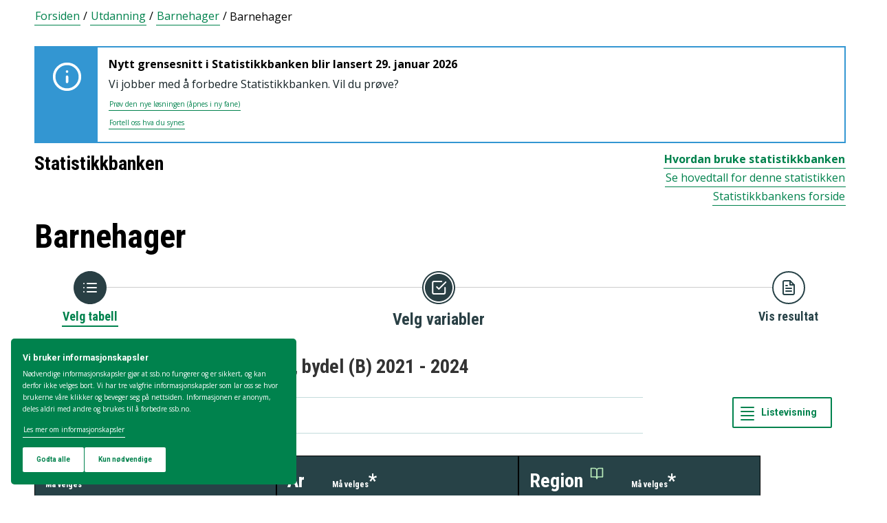

--- FILE ---
content_type: text/html; charset=utf-8
request_url: https://www.ssb.no/statbank/table/13527
body_size: 70117
content:


<!DOCTYPE html>

<html lang="no">
  <head><title>
	13527: Vektede tall i barnehager, bydel (B) 2021 - 2024. Statistikkbanken
</title>
      <!--debug start templateHead-->
     
  <script>
    window.dataLayer = window.dataLayer || [];

    if (!window.gtag) {
      window.gtag = function () {
        window.dataLayer.push(arguments);
      };
    }
  </script>

  <!-- Google Tag Manager -->
  <script>
    (function (w, d, s, l, i) {
      w[l] = w[l] || []; w[l].push({ 'gtm.start': new Date().getTime(), event: 'gtm.js' });
      var f = d.getElementsByTagName(s)[0],
        j = d.createElement(s),
        dl = l != 'dataLayer' ? '&l=' + l : '';
      j.defer = true;
      j.src = 'https://www.googletagmanager.com/gtm.js?id=' + i + dl+"&gtm_auth=aEbtoMi1nws_IeWNyMOMGA&gtm_preview=env-3&gtm_cookies_win=x";
      f.parentNode.insertBefore(j, f);
    })(window, document, 'script', 'dataLayer', "GTM-NTM83KT");
  </script>
  <!-- End Google Tag Manager -->

  <meta charset="UTF-8" />
  <meta name="viewport" content="width=device-width, initial-scale=1" />
  
  
  
  <link rel="preload" href="/_/service/mimir/asset/0000019b9db43e50/styles/bundle.css" as="style" />
  <link rel="stylesheet" href="/_/service/mimir/asset/0000019b9db43e50/styles/bundle.css" />
  
  
  <link rel="icon" type="image/png" href="/_/asset/mimir/favicon/favicon-96x96.png" sizes="96x96" />
  <link rel="icon" type="image/svg+xml" href="/_/asset/mimir/favicon/favicon.svg" />
  <link rel="icon" type="image/x-icon" sizes="32x32" href="/_/asset/mimir/favicon/favicon.ico" />
  <link rel="apple-touch-icon" sizes="180x180" href="/_/asset/mimir/favicon/apple-touch-icon.png" />
<script defer src="/_/service/mimir/react4xp/globals.869280c95978de2fb94a.js"></script><script defer src="/_/service/mimir/react4xp/runtime.9364731ecde5690ba243.js"></script><script defer src="/_/service/mimir/react4xp/react-bootstrap-chunk.2741838ee511ae56e67a.js"></script><script defer src="/_/service/mimir/react4xp/xss-chunk.c89248af914b17ee51fe.js"></script><script defer src="/_/service/mimir/react4xp/vendors.582ca83792a575181616.js"></script><script defer src="/_/service/mimir/react4xp/Alerts.8eebebd272eb98a63a49.js"></script><script defer src="/_/service/mimir/react4xp/client-TGOGBTWU.global.js"></script><script defer src="/_/service/mimir/react4xp/Breadcrumb.c0dae093daea120f18a1.js"></script><script defer src="/_/service/mimir/react4xp/Footer.1dc5dfb372003f8d26c5.js"></script><script defer src="/_/service/mimir/react4xp/CookieBanner.f276444ed3e9d29437c9.js"></script><script defer src="/_/service/mimir/react4xp/Header.db1a9f5c9106198068be.js"></script><script data-react4xp-app-name="mimir" data-react4xp-ref="header" type="application/json">{"command":"hydrate","devMode":false,"hasRegions":0,"isPage":0,"jsxPath":"Header","props":{"logoUrl":"/","logoSrc":"/_/service/mimir/asset/0000019b9db43e50/SSB_logo_anniversary_no_dark.svg","logoAltText":"SSB logo (Gå til forsiden)","environmentText":"","searchResultPageUrl":"/sok","searchText":"Søk","skipToContentText":"Hopp til innhold","closeText":"Lukk","menuText":"Meny","mainMenuText":"Hovedsøk","mainNavigation":[{"title":"Arbeid, lønn og utdanning","path":"-","isActive":false,"menuItems":[{"title":"Arbeid og lønn","path":"/arbeid-og-lonn","isActive":false,"iconId":"1cb1239a-8470-498a-b92f-3603e604ca3d","iconAltText":"","iconSvgTag":"<svg xmlns=\"http://www.w3.org/2000/svg\" viewBox=\"0 0 100 100\"><path d=\"M2,44C2,68,18,78,18,84V98H38l2-10H52l2,10H74V84c0-8,14-20,16-30h8V34H90c-2-6-8-14-12-18A48.83,48.83,0,0,1,80,2S70,2,62,8c0,0-6-2-16-2C32,6,2,14,2,44Z\" fill=\"none\" stroke=\"#274247\" stroke-linejoin=\"round\" stroke-width=\"4\"/><line x1=\"38\" y1=\"24\" x2=\"58\" y2=\"24\" fill=\"none\" stroke=\"#274247\" stroke-linecap=\"round\" stroke-linejoin=\"round\" stroke-width=\"4\"/></svg>"},{"title":"Inntekt og forbruk","path":"/inntekt-og-forbruk","isActive":false,"iconId":"ea4b375c-f11d-4eec-b475-8de17a427c49","iconAltText":"","iconSvgTag":"<svg xmlns=\"http://www.w3.org/2000/svg\" viewBox=\"0 0 100 100\"><path d=\"M2,14V90a8,8,0,0,0,8,8H82a8,8,0,0,0,8-8V70\" fill=\"none\" stroke=\"#274247\" stroke-linecap=\"round\" stroke-linejoin=\"round\" stroke-width=\"4\"/><path d=\"M98,48V70H74c-12,0-12-22,0-22Z\" fill=\"none\" stroke=\"#274247\" stroke-linecap=\"round\" stroke-linejoin=\"round\" stroke-width=\"4\"/><path d=\"M90,48V30a8,8,0,0,0-8-8L12,22A10,10,0,1,1,12,2L72,2a8,8,0,0,1,8,8V22\" fill=\"none\" stroke=\"#274247\" stroke-linecap=\"round\" stroke-linejoin=\"round\" stroke-width=\"4\"/></svg>"},{"title":"Utdanning","path":"/utdanning","isActive":false,"iconId":"76d2fb8c-55e1-4e13-a873-e53520400ea6","iconAltText":"","iconSvgTag":"<svg xmlns=\"http://www.w3.org/2000/svg\" viewBox=\"0 0 100 100\"><path d=\"M50,36c8,0,14-8,28-6S98,42,98,58c0,18-8,40-32,40-6,0-8-4-16-4s-10,4-16,4C10,98,2,76,2,58c0-16,8-26,20-28C36,28,42,36,50,36Z\" fill=\"none\" stroke=\"#274247\" stroke-linecap=\"round\" stroke-linejoin=\"round\" stroke-width=\"4\"/><path d=\"M50,36c0-12,10-26,24-26\" fill=\"none\" stroke=\"#274247\" stroke-linecap=\"round\" stroke-linejoin=\"round\" stroke-width=\"4\"/><path d=\"M54.37,20C60,8,54,2,38,2,34,16,42,26,54.37,20Z\" fill=\"none\" stroke=\"#274247\" stroke-linecap=\"round\" stroke-linejoin=\"round\" stroke-width=\"4\"/></svg>"}]},{"title":"Befolkning og bolig","path":"-","isActive":false,"menuItems":[{"title":"Befolkning","path":"/befolkning","isActive":false,"iconId":"0f5ed8d1-f321-4890-a1b1-fe03f30270ed","iconAltText":"","iconSvgTag":"<svg xmlns=\"http://www.w3.org/2000/svg\" viewBox=\"0 0 100 100\"><circle cx=\"50\" cy=\"19\" r=\"17\" fill=\"none\" stroke=\"#274247\" stroke-linecap=\"round\" stroke-linejoin=\"round\" stroke-width=\"4\"/><circle cx=\"18\" cy=\"40\" r=\"10\" fill=\"none\" stroke=\"#274247\" stroke-linecap=\"round\" stroke-linejoin=\"round\" stroke-width=\"4\"/><circle cx=\"82\" cy=\"40\" r=\"10\" fill=\"none\" stroke=\"#274247\" stroke-linecap=\"round\" stroke-linejoin=\"round\" stroke-width=\"4\"/><path d=\"M82,98c0-24.3-8-44-32.18-44C26,54,18,73.7,18,98Z\" fill=\"none\" stroke=\"#274247\" stroke-linecap=\"round\" stroke-linejoin=\"round\" stroke-width=\"4\"/><path d=\"M26,63.21A27.61,27.61,0,0,0,17.85,62h-.18A16,16,0,0,0,2,78.15V98H18\" fill=\"none\" stroke=\"#274247\" stroke-linecap=\"round\" stroke-linejoin=\"round\" stroke-width=\"4\"/><path d=\"M74,63.21A27.61,27.61,0,0,1,82.15,62h.18A16,16,0,0,1,98,78.15V98H82\" fill=\"none\" stroke=\"#274247\" stroke-linecap=\"round\" stroke-linejoin=\"round\" stroke-width=\"4\"/></svg>"},{"title":"Bygg, bolig og eiendom","path":"/bygg-bolig-og-eiendom","isActive":false,"iconId":"ccb6b3b2-570c-47a9-8199-617a5faa8139","iconAltText":"","iconSvgTag":"<svg xmlns=\"http://www.w3.org/2000/svg\" viewBox=\"0 0 100 100\"><polygon points=\"64 98 64 64 36 64 36 98 2 98 2 46.01 50 2 98 46 98 98 64 98\" fill=\"none\" stroke=\"#274247\" stroke-linejoin=\"round\" stroke-width=\"4\"/></svg>"},{"title":"Innvandring og innvandrere","path":"/innvandring-og-innvandrere","isActive":false,"iconId":"5c45cf14-7cc2-4f26-bc16-4f6c25f3e48f","iconAltText":"","iconSvgTag":"<svg xmlns=\"http://www.w3.org/2000/svg\" viewBox=\"0 0 100 100\"><circle cx=\"50\" cy=\"50\" r=\"48\" fill=\"none\" stroke=\"#274247\" stroke-linecap=\"round\" stroke-linejoin=\"round\" stroke-width=\"4\"/><ellipse cx=\"50\" cy=\"50\" rx=\"24\" ry=\"48\" fill=\"none\" stroke=\"#274247\" stroke-linecap=\"round\" stroke-linejoin=\"round\" stroke-width=\"4\"/><line x1=\"4\" y1=\"50\" x2=\"96\" y2=\"50\" fill=\"none\" stroke=\"#274247\" stroke-linecap=\"round\" stroke-linejoin=\"round\" stroke-width=\"4\"/><line x1=\"50\" y1=\"96\" x2=\"50\" y2=\"4\" fill=\"none\" stroke=\"#274247\" stroke-linecap=\"round\" stroke-linejoin=\"round\" stroke-width=\"4\"/></svg>"}]},{"title":"Helse og samfunn","path":"-","isActive":false,"menuItems":[{"title":"Helse","path":"/helse","isActive":false,"iconId":"76dec331-1ce2-48be-aec3-328842395a4c","iconAltText":"","iconSvgTag":"<svg xmlns=\"http://www.w3.org/2000/svg\" viewBox=\"0 0 100 100\"><polygon points=\"34 2 66 2 66 34 98 34 98 66 66 66 66 98 34 98 34 66 2 66 2 34 34 34 34 2\" fill=\"none\" stroke=\"#274247\" stroke-linecap=\"round\" stroke-linejoin=\"round\" stroke-width=\"4\"/></svg>"},{"title":"Kultur og fritid","path":"/kultur-og-fritid","isActive":false,"iconId":"9253d932-7b3a-44be-9d4b-4a1b054a96a4","iconAltText":"","iconSvgTag":"<svg xmlns=\"http://www.w3.org/2000/svg\" viewBox=\"0 0 100 100\"><line x1=\"50\" y1=\"12\" x2=\"50\" y2=\"2\" fill=\"none\" stroke=\"#274247\" stroke-linecap=\"round\" stroke-linejoin=\"round\" stroke-width=\"4\"/><line x1=\"98\" y1=\"50\" x2=\"88\" y2=\"50\" fill=\"none\" stroke=\"#274247\" stroke-linecap=\"round\" stroke-linejoin=\"round\" stroke-width=\"4\"/><line x1=\"12\" y1=\"50\" x2=\"2\" y2=\"50\" fill=\"none\" stroke=\"#274247\" stroke-linecap=\"round\" stroke-linejoin=\"round\" stroke-width=\"4\"/><line x1=\"20\" y1=\"20\" x2=\"14\" y2=\"14\" fill=\"none\" stroke=\"#274247\" stroke-linecap=\"round\" stroke-linejoin=\"round\" stroke-width=\"4\"/><line x1=\"80\" y1=\"20\" x2=\"86\" y2=\"14\" fill=\"none\" stroke=\"#274247\" stroke-linecap=\"round\" stroke-linejoin=\"round\" stroke-width=\"4\"/><line x1=\"50\" y1=\"88\" x2=\"50\" y2=\"98\" fill=\"none\" stroke=\"#274247\" stroke-linecap=\"round\" stroke-linejoin=\"round\" stroke-width=\"4\"/><line x1=\"80\" y1=\"80\" x2=\"86\" y2=\"86\" fill=\"none\" stroke=\"#274247\" stroke-linecap=\"round\" stroke-linejoin=\"round\" stroke-width=\"4\"/><line x1=\"20\" y1=\"80\" x2=\"14\" y2=\"86\" fill=\"none\" stroke=\"#274247\" stroke-linecap=\"round\" stroke-linejoin=\"round\" stroke-width=\"4\"/><circle cx=\"50\" cy=\"50\" r=\"24\" fill=\"none\" stroke=\"#274247\" stroke-linecap=\"round\" stroke-linejoin=\"round\" stroke-width=\"4\"/></svg>"},{"title":"Sosiale forhold og kriminalitet","path":"/sosiale-forhold-og-kriminalitet","isActive":false,"iconId":"82512cb9-c111-4d96-837c-97874c3d513c","iconAltText":"","iconSvgTag":"<svg xmlns=\"http://www.w3.org/2000/svg\" viewBox=\"0 0 100 100\"><path d=\"M70,60c6-14-6-20-18-24S32,30,32,18C32,8,40,2,50,2,68,2,70,14,70,20\" fill=\"none\" stroke=\"#274247\" stroke-linecap=\"round\" stroke-linejoin=\"round\" stroke-width=\"4\"/><path d=\"M30,80c0,6,2,18,20,18,10,0,18-6,18-16,0-12-12-14-24-18S20,52,26,40c2-4,8-8,14-8\" fill=\"none\" stroke=\"#274247\" stroke-linecap=\"round\" stroke-linejoin=\"round\" stroke-width=\"4\"/><circle cx=\"4\" cy=\"50\" r=\"2\" fill=\"none\" stroke=\"#274247\" stroke-linecap=\"round\" stroke-linejoin=\"round\" stroke-width=\"4\"/><circle cx=\"96\" cy=\"50\" r=\"2\" fill=\"none\" stroke=\"#274247\" stroke-linecap=\"round\" stroke-linejoin=\"round\" stroke-width=\"4\"/></svg>"},{"title":"Svalbard","path":"/svalbard","isActive":false,"iconId":"a2cf15b8-b1f1-495a-8228-cb9bda277378","iconAltText":"","iconSvgTag":"<svg xmlns=\"http://www.w3.org/2000/svg\" viewBox=\"0 0 100 100\"><polyline points=\"6 52 28 24 36 36\" fill=\"none\" stroke=\"#274247\" stroke-linecap=\"round\" stroke-linejoin=\"round\" stroke-width=\"4\"/><polyline points=\"32 28 48 2 68 36\" fill=\"none\" stroke=\"#274247\" stroke-linecap=\"round\" stroke-linejoin=\"round\" stroke-width=\"4\"/><polyline points=\"64 26 72 20 94 52\" fill=\"none\" stroke=\"#274247\" stroke-linecap=\"round\" stroke-linejoin=\"round\" stroke-width=\"4\"/><polyline points=\"6 52 18 80 33.59 80 44 98 64 88 66 78 76 78 94 52\" fill=\"none\" stroke=\"#274247\" stroke-linecap=\"round\" stroke-linejoin=\"round\" stroke-width=\"4\"/><line x1=\"2\" y1=\"52\" x2=\"98\" y2=\"52\" fill=\"none\" stroke=\"#274247\" stroke-linecap=\"round\" stroke-linejoin=\"round\" stroke-width=\"4\"/></svg>"},{"title":"Valg","path":"/valg","isActive":false,"iconId":"e431ca40-fff2-43dc-b0b1-7aa6e37ebfbf","iconAltText":"","iconSvgTag":"<svg xmlns=\"http://www.w3.org/2000/svg\" viewBox=\"0 0 100 100\"><polyline points=\"28 30 16 30 2 50 2 98 98 98 98 50 84 30 72 30\" fill=\"none\" stroke=\"#274247\" stroke-linecap=\"round\" stroke-linejoin=\"round\" stroke-width=\"4\"/><line x1=\"22\" y1=\"46\" x2=\"78\" y2=\"46\" fill=\"none\" stroke=\"#274247\" stroke-linecap=\"round\" stroke-linejoin=\"round\" stroke-width=\"4\"/><rect x=\"28\" y=\"2\" width=\"44\" height=\"44\" stroke-width=\"4\" stroke=\"#274247\" stroke-linecap=\"round\" stroke-linejoin=\"round\" fill=\"none\"/></svg>"}]},{"title":"Miljø og transport","path":"-","isActive":false,"menuItems":[{"title":"Natur og miljø","path":"/natur-og-miljo","isActive":false,"iconId":"7aee42d6-d8c7-46be-a34e-b0dd79e9f998","iconAltText":"","iconSvgTag":"<svg xmlns=\"http://www.w3.org/2000/svg\" viewBox=\"0 0 100 100\"><path d=\"M2,2S-2.14,53.84,26.89,53.84c14.51,0,23.24-8.4,24.88-20.74C55.92,2,2,2,2,2Z\" fill=\"none\" stroke=\"#274247\" stroke-linejoin=\"round\" stroke-width=\"4\"/><path d=\"M98,42s3,30.62-17.8,34C68,78,61.19,69.69,62,60,64,36,98,42,98,42Z\" fill=\"none\" stroke=\"#274247\" stroke-linejoin=\"round\" stroke-width=\"4\"/><path d=\"M64,72A64.51,64.51,0,0,0,48,98c0-11.18,0-48.41-17.8-68\" fill=\"none\" stroke=\"#274247\" stroke-linecap=\"round\" stroke-linejoin=\"round\" stroke-width=\"4\"/></svg>"},{"title":"Transport og reiseliv","path":"/transport-og-reiseliv","isActive":false,"iconId":"d996f350-acc7-4b04-97a3-14e25d231b2d","iconAltText":"","iconSvgTag":"<svg xmlns=\"http://www.w3.org/2000/svg\" viewBox=\"0 0 100 100\"><path d=\"M90,22,80,36,97.67,83.94,92,98,56,58,38,74l2,14L30,98,22,78,2,70,12,60l14,2L40,44,2,8.88,14.85,2,64,20,78,10S93-.83,97,3.17,90,22,90,22Z\" fill=\"none\" stroke=\"#274247\" stroke-linecap=\"round\" stroke-linejoin=\"round\" stroke-width=\"4\"/><line x1=\"34\" y1=\"9\" x2=\"41\" y2=\"2\" fill=\"none\" stroke=\"#274247\" stroke-linecap=\"round\" stroke-linejoin=\"round\" stroke-width=\"4\"/><line x1=\"91\" y1=\"66\" x2=\"98\" y2=\"59\" fill=\"none\" stroke=\"#274247\" stroke-linecap=\"round\" stroke-linejoin=\"round\" stroke-width=\"4\"/><line x1=\"85\" y1=\"49\" x2=\"92\" y2=\"42\" fill=\"none\" stroke=\"#274247\" stroke-linecap=\"round\" stroke-linejoin=\"round\" stroke-width=\"4\"/><line x1=\"51\" y1=\"15\" x2=\"58\" y2=\"8\" fill=\"none\" stroke=\"#274247\" stroke-linecap=\"round\" stroke-linejoin=\"round\" stroke-width=\"4\"/></svg>"}]},{"title":"Næringsliv og teknologi","path":"-","isActive":false,"menuItems":[{"title":"Energi og industri","path":"/energi-og-industri","isActive":false,"iconId":"ef98d561-971c-4f11-b39f-37a1eb8fadd9","iconAltText":"","iconSvgTag":"<svg xmlns=\"http://www.w3.org/2000/svg\" viewBox=\"0 0 100 100\"><path d=\"M24,10A47.82,47.82,0,0,1,90.27,76.13\" fill=\"none\" stroke=\"#274247\" stroke-linecap=\"round\" stroke-linejoin=\"round\" stroke-width=\"4\"/><path d=\"M76,90A47.82,47.82,0,0,1,9.73,23.87\" fill=\"none\" stroke=\"#274247\" stroke-linecap=\"round\" stroke-linejoin=\"round\" stroke-width=\"4\"/><polygon points=\"24.13 50 60 16 60 50 75.87 50 40 84 40 50 24.13 50\" fill=\"none\" stroke=\"#274247\" stroke-linecap=\"round\" stroke-linejoin=\"round\" stroke-width=\"4\"/><polyline points=\"26 2 24 10 30 14\" fill=\"none\" stroke=\"#274247\" stroke-linecap=\"round\" stroke-linejoin=\"round\" stroke-width=\"4\"/><polyline points=\"74 98 76 90 70 86\" fill=\"none\" stroke=\"#274247\" stroke-linecap=\"round\" stroke-linejoin=\"round\" stroke-width=\"4\"/></svg>"},{"title":"Jord, skog, jakt og fiskeri","path":"/jord-skog-jakt-og-fiskeri","isActive":false,"iconId":"b67fa7f7-f543-4586-a944-92997e298e93","iconAltText":"","iconSvgTag":"<svg xmlns=\"http://www.w3.org/2000/svg\" viewBox=\"0 0 100 100\"><line x1=\"2\" y1=\"98\" x2=\"17\" y2=\"83\" fill=\"none\" stroke=\"#274247\" stroke-linecap=\"round\" stroke-linejoin=\"round\" stroke-width=\"4\"/><path d=\"M17.17,81.6C32,66.81,25,45,17.17,37.15c-20.92,20.92-7.4,37.06,0,44.45l3.23,3.23c7.39,7.4,23.53,20.92,44.45,0C57,77,35.19,70,20.4,84.83\" fill=\"none\" stroke=\"#274247\" stroke-linecap=\"round\" stroke-linejoin=\"round\" stroke-width=\"4\"/><path d=\"M43.91,52.86c14.79-14.79,7.85-36.61,0-44.45C23,29.32,36.07,45,43.91,52.86l3.64,3.84c7.84,7.85,23.53,20.92,44.45,0-7.84-7.84-29.66-14.79-44.45,0\" fill=\"none\" stroke=\"#274247\" stroke-linecap=\"round\" stroke-linejoin=\"round\" stroke-width=\"4\"/><path d=\"M66.62,33.38C60,22,74,3.85,98,2h0C96.15,26,78,40,66.62,33.38Z\" fill=\"none\" stroke=\"#274247\" stroke-linecap=\"round\" stroke-linejoin=\"round\" stroke-width=\"4\"/></svg>"},{"title":"Teknologi og innovasjon","path":"/teknologi-og-innovasjon","isActive":false,"iconId":"ff227c8f-308c-48a3-8599-383e56b6b486","iconAltText":"","iconSvgTag":"<svg xmlns=\"http://www.w3.org/2000/svg\" viewBox=\"0 0 100 100\"><line x1=\"50\" y1=\"8\" x2=\"50\" y2=\"2\" fill=\"none\" stroke=\"#274247\" stroke-linecap=\"round\" stroke-linejoin=\"round\" stroke-width=\"4\"/><line x1=\"98\" y1=\"50\" x2=\"89\" y2=\"50\" fill=\"none\" stroke=\"#274247\" stroke-linecap=\"round\" stroke-linejoin=\"round\" stroke-width=\"4\"/><line x1=\"10\" y1=\"50\" x2=\"2\" y2=\"50\" fill=\"none\" stroke=\"#274247\" stroke-linecap=\"round\" stroke-linejoin=\"round\" stroke-width=\"4\"/><line x1=\"20\" y1=\"20\" x2=\"14\" y2=\"14\" fill=\"none\" stroke=\"#274247\" stroke-linecap=\"round\" stroke-linejoin=\"round\" stroke-width=\"4\"/><line x1=\"80\" y1=\"20\" x2=\"86\" y2=\"14\" fill=\"none\" stroke=\"#274247\" stroke-linecap=\"round\" stroke-linejoin=\"round\" stroke-width=\"4\"/><polygon points=\"44 98 56 98 62 92 62 78 38 78 38 92 44 98\" fill=\"none\" stroke=\"#274247\" stroke-linecap=\"round\" stroke-linejoin=\"round\" stroke-width=\"4\"/><path d=\"M62,78V73.5a30,30,0,1,0-24,0V78Z\" fill=\"none\" stroke=\"#274247\" stroke-linecap=\"round\" stroke-linejoin=\"round\" stroke-width=\"4\"/></svg>"},{"title":"Varehandel og tjenesteyting","path":"/varehandel-og-tjenesteyting","isActive":false,"iconId":"33585066-72e3-4b0a-b34d-e497d6496e60","iconAltText":"","iconSvgTag":"<svg xmlns=\"http://www.w3.org/2000/svg\" viewBox=\"0 0 100 100\"><polyline points=\"2 2 18 2 32 58\" fill=\"none\" stroke=\"#274247\" stroke-linecap=\"round\" stroke-linejoin=\"round\" stroke-width=\"4\"/><path d=\"M22,12H98L84,58H18c0,10,6,16,12,16H86\" fill=\"none\" stroke=\"#274247\" stroke-linecap=\"round\" stroke-linejoin=\"round\" stroke-width=\"4\"/><circle cx=\"32\" cy=\"90\" r=\"8\" fill=\"none\" stroke=\"#274247\" stroke-linecap=\"round\" stroke-linejoin=\"round\" stroke-width=\"4\"/><circle cx=\"78\" cy=\"90\" r=\"8\" fill=\"none\" stroke=\"#274247\" stroke-linecap=\"round\" stroke-linejoin=\"round\" stroke-width=\"4\"/></svg>"},{"title":"Bedrifter, foretak og regnskap","path":"/virksomheter-foretak-og-regnskap","isActive":false,"iconId":"94655565-4e23-4754-979b-437564343e56","iconAltText":"","iconSvgTag":"<svg xmlns=\"http://www.w3.org/2000/svg\" viewBox=\"0 0 100 100\"><path d=\"M2,88V12C2,6,6,2,12,2H98V78\" fill=\"none\" stroke=\"#274247\" stroke-linecap=\"round\" stroke-linejoin=\"round\" stroke-width=\"4\"/><path d=\"M98,78V98H12C8,98,2,94,2,88\" fill=\"none\" stroke=\"#274247\" stroke-linecap=\"round\" stroke-linejoin=\"round\" stroke-width=\"4\"/><path d=\"M98,78H12C8,78,2,82,2,88\" fill=\"none\" stroke=\"#274247\" stroke-linecap=\"round\" stroke-linejoin=\"round\" stroke-width=\"4\"/><line x1=\"30\" y1=\"28\" x2=\"70\" y2=\"28\" fill=\"none\" stroke=\"#274247\" stroke-linecap=\"round\" stroke-linejoin=\"round\" stroke-width=\"4\"/><line x1=\"38\" y1=\"44\" x2=\"62\" y2=\"44\" fill=\"none\" stroke=\"#274247\" stroke-linecap=\"round\" stroke-linejoin=\"round\" stroke-width=\"4\"/></svg>"}]},{"title":"Økonomi","path":"-","isActive":false,"menuItems":[{"title":"Bank og finansmarked","path":"/bank-og-finansmarked","isActive":false,"iconId":"b6fa74d3-cabc-42a0-a29f-2e4273dd69cc","iconAltText":"","iconSvgTag":"<svg xmlns=\"http://www.w3.org/2000/svg\" viewBox=\"0 0 100 100\"><circle cx=\"50\" cy=\"50\" r=\"48\" fill=\"none\" stroke=\"#274247\" stroke-linecap=\"round\" stroke-linejoin=\"round\" stroke-width=\"4\"/><line x1=\"28\" y1=\"37\" x2=\"28\" y2=\"62\" fill=\"none\" stroke=\"#274247\" stroke-linecap=\"round\" stroke-linejoin=\"round\" stroke-width=\"4\"/><line x1=\"28\" y1=\"51.37\" x2=\"43.62\" y2=\"37.31\" fill=\"none\" stroke=\"#274247\" stroke-linecap=\"round\" stroke-linejoin=\"round\" stroke-width=\"4\"/><line x1=\"32.69\" y1=\"47.46\" x2=\"45.18\" y2=\"61.52\" fill=\"none\" stroke=\"#274247\" stroke-linecap=\"round\" stroke-linejoin=\"round\" stroke-width=\"4\"/><path d=\"M74,61.93s-4.21-6.85-4.82-7.81C68,52.33,66.67,51,64.63,51H58\" fill=\"none\" stroke=\"#274247\" stroke-linecap=\"round\" stroke-linejoin=\"round\" stroke-width=\"4\"/><path d=\"M58,51h7.51a8,8,0,0,0,8.11-8C73.43,33.87,58,37.72,58,37.72V62\" fill=\"none\" stroke=\"#274247\" stroke-linecap=\"round\" stroke-linejoin=\"round\" stroke-width=\"4\"/></svg>"},{"title":"Nasjonalregnskap og konjunkturer","path":"/nasjonalregnskap-og-konjunkturer","isActive":false,"iconId":"6845d8bc-e237-4d71-818d-273af446adb5","iconAltText":"","iconSvgTag":"<svg xmlns=\"http://www.w3.org/2000/svg\" viewBox=\"0 0 100 100\"><rect x=\"2\" y=\"52\" width=\"17\" height=\"46\" stroke-width=\"4\" stroke=\"#274247\" stroke-linecap=\"round\" stroke-linejoin=\"round\" fill=\"none\"/><rect x=\"41\" y=\"62\" width=\"17\" height=\"36\" stroke-width=\"4\" stroke=\"#274247\" stroke-linecap=\"round\" stroke-linejoin=\"round\" fill=\"none\"/><rect x=\"81\" y=\"34\" width=\"17\" height=\"64\" stroke-width=\"4\" stroke=\"#274247\" stroke-linecap=\"round\" stroke-linejoin=\"round\" fill=\"none\"/><line x1=\"58\" y1=\"34\" x2=\"84.32\" y2=\"15.68\" fill=\"none\" stroke=\"#274247\" stroke-linejoin=\"round\" stroke-width=\"4\"/><line x1=\"18\" y1=\"30\" x2=\"42\" y2=\"36\" fill=\"none\" stroke=\"#274247\" stroke-linejoin=\"round\" stroke-width=\"4\"/><circle cx=\"10\" cy=\"28\" r=\"8\" fill=\"none\" stroke=\"#274247\" stroke-linecap=\"round\" stroke-linejoin=\"round\" stroke-width=\"4\"/><circle cx=\"50\" cy=\"38\" r=\"8\" fill=\"none\" stroke=\"#274247\" stroke-linecap=\"round\" stroke-linejoin=\"round\" stroke-width=\"4\"/><circle cx=\"90\" cy=\"10\" r=\"8\" fill=\"none\" stroke=\"#274247\" stroke-linecap=\"round\" stroke-linejoin=\"round\" stroke-width=\"4\"/></svg>"},{"title":"Offentlig sektor","path":"/offentlig-sektor","isActive":false,"iconId":"755f6668-3171-41fc-9e7a-f03022e40f88","iconAltText":"","iconSvgTag":"<svg xmlns=\"http://www.w3.org/2000/svg\" viewBox=\"0 0 100 100\"><path d=\"M50,98c20-4,48-27.35,48-47.87V6L50,2,2,6V50.13C2,70.87,30,94,50,98Z\" fill=\"none\" stroke=\"#274247\" stroke-linecap=\"round\" stroke-linejoin=\"round\" stroke-width=\"4\"/><line x1=\"2\" y1=\"32.85\" x2=\"98\" y2=\"32.85\" fill=\"none\" stroke=\"#274247\" stroke-linecap=\"round\" stroke-linejoin=\"round\" stroke-width=\"4\"/></svg>"},{"title":"Priser og prisindekser","path":"/priser-og-prisindekser","isActive":false,"iconId":"e2a944a8-0cf1-4a9c-9771-d5c2ae4417e9","iconAltText":"","iconSvgTag":"<svg xmlns=\"http://www.w3.org/2000/svg\" viewBox=\"0 0 100 100\"><path d=\"M50,2H90a8,8,0,0,1,8,8V50L52.86,95.14a9.74,9.74,0,0,1-13.72,0L4.78,60.78a9.61,9.61,0,0,1,0-13.56Z\" fill=\"none\" stroke=\"#274247\" stroke-linecap=\"round\" stroke-linejoin=\"round\" stroke-width=\"4\"/><circle cx=\"74\" cy=\"26\" r=\"8\" fill=\"none\" stroke=\"#274247\" stroke-linecap=\"round\" stroke-linejoin=\"round\" stroke-width=\"4\"/></svg>"},{"title":"Utenriksøkonomi","path":"/utenriksokonomi","isActive":false,"iconId":"b9e65df4-8289-40b7-8775-c4f00ffc21ba","iconAltText":"","iconSvgTag":"<svg xmlns=\"http://www.w3.org/2000/svg\" viewBox=\"0 0 100 100\"><circle cx=\"50\" cy=\"50\" r=\"48\" fill=\"none\" stroke=\"#274247\" stroke-linecap=\"round\" stroke-linejoin=\"round\" stroke-width=\"4\"/><line x1=\"50\" y1=\"70\" x2=\"50\" y2=\"76\" fill=\"none\" stroke=\"#274247\" stroke-linecap=\"round\" stroke-linejoin=\"round\" stroke-width=\"4\"/><line x1=\"50\" y1=\"24\" x2=\"50\" y2=\"32\" fill=\"none\" stroke=\"#274247\" stroke-linecap=\"round\" stroke-linejoin=\"round\" stroke-width=\"4\"/><path d=\"M50,68.52c-4.79-.37-9.56-2.45-12-6.52\" fill=\"none\" stroke=\"#274247\" stroke-linecap=\"round\" stroke-linejoin=\"round\" stroke-width=\"4\"/><path d=\"M62,38c-4-8-24-8-24,2,0,6,4.24,8.06,12,10,8,2,14,4,14,10s-7,9-14,8.52\" fill=\"none\" stroke=\"#274247\" stroke-linecap=\"round\" stroke-linejoin=\"round\" stroke-width=\"4\"/></svg>"}]}],"topLinks":[{"title":"Svare på undersøkelse?","path":"/innrapportering"},{"title":"Forskning","path":"/forskning"}],"language":{"menuContentId":"4641fff0-21d3-4e80-869c-4473439c8b65","headerId":"4eb59118-a25e-488b-927e-7039565c88fd","footerId":"325b58c3-236e-4f1a-b569-36ee15f12a13","code":"nb","link":"/","standardSymbolPage":"a409b412-7cda-4858-8225-aeb1df4dfd7c","phrases":{"publicationLinkText":"Se alle publiseringer","contactFormMessageSentError":"Meldingen din ble dessverre ikke sendt.","pifProductOil":"Animalske og vegetabilske oljer, fett og voks","readAboutCalculator":"Les om kalkulatoren","nameSearch.types.firstgivenandfamily":"første fornavn og etternavn","relevantDocumentation":"Relevant dokumentasjon","pifProductMachine":"Maskiner og transportmidler","bkibolChooseWork":"Velg arbeid","calculatorServiceValidateStartQuarterPeriod":"Startkvartal er ikke gyldig for denne utregningen","menuDropdown.menu":"Meny","period.termin":"Tall for {0}. termin {1}","bkibolServiceValidateEndMonth":"Det finnes ikke data til {0} {1} for {2}","internationalReporting":"Internasjonal rapportering","menuAbout":"Om SSB","bkibolWorkTypeElectric":"Elektrikerarbeid","errorSources":"Feilkilder og usikkerhet","toYearScreenReader":"Skriv inn til år (format åååå)","contentType.search.discussionPaper":"Discussion paper","kpiServiceValidateStartMonth":"Startmåned er ikke gyldig for denne utregningen","menuStatisticsSocial":"Sosiale forhold og kriminalitet","dataCollectionEditingAndCalculations":"Datainnsamling, editering og beregninger","tableDownloadAs":"Last ned tabell som ...","contentType.search.statistikkbanktabell":"Statistikkbanktabell","cookieResetLink":"Endre samtykke for informasjonskapsler","keyFigure.increase":"Oppgang","contentType.search.artikkel":"Artikkel","relatedStatistics":"Relatert statistikk","notRelevant":"Ikke relevant","bkibolValidateMonth":"Finnes ikke data for tidspunkt","period.halfyear":"Tall for {0}. halvår {1}","calculatorValidateAmountNumber":"Du kan kun skrive inn et tall, for eksempel 150,50","scope":"Omfang","FAILED_TO_REFRESH_DATASET":"Feilet med å friske opp dataset","pifChooseHome":"Kun hjemmemarked","notAvailable":"Ikke tilgjengelig","nameSearch.errorMessage":"Bare bokstaver, mellomrom og bindestrek er tillatt","menuStatisticsTransport":"Transport og reiseliv","nameSearch.buttonText":"Se resultatet","project.projectParticipants":"Prosjektdeltakere","seasonalAdjustment":"Sesongjustering","menuStatisticsEducation":"Utdanning","webcruiterAdvertisementList.professionalField":"Fagfelt","nameSearch.types.onlygiven":"eneste fornavn","calculatePriceChangeFrom":"Beregn prisendring fra","pifProductOther":"Forskjellige ferdige varer","bpiCalculatorTitle":"Beregn endringer i boligpriser for brukte boliger","pifChooseHomeImport":"Hjemme- og importmarked","generalInformation":"Generelt om sesongjustering","project.period":"Periode","bkibolAmount":"Beløp","employee.briefSummary":"Kort om","employee.pressPictureLabel":"Pressebilde {0} av {1} - åpnes i ny fane","cookiePrivacyLink":"Personvern og informasjonskapsler","pifProductPriceHeader":"Hva var prisen for varen?","chooseMonth":"Velg måned","value.notFound":"Tall ikke tilgjengelig","table":"Tabell","publicationArchive.defineContent":"Avgrens innholdet","FAILED_TO_FIND_DATAQUERY":"Fant ingen dataspørring med id (publisert?)","husleieLatestFigures":"nyeste tall","pifServiceValidateEndMonth":"Sluttmåned er ikke gyldig for denne utregningen","project.model":"Modell","error.or":"eller","nameSearch.resultTitle":"Resultat","menuStatisticsImmigration":"Innvandring og innvandrere","cookieBannerLinkText":"Les mer om informasjons&shy;kapsler","relatedFactPagesHeading":"Faktasider","kpiCalculatorInfoText":"Beregningene viser utviklingen i kroneverdi når en tar utgangspunktet i konsumprisindeksen. Kalkulatoren viser ikke hva enkeltvarer bør eller skal koste når prisen reguleres med konsumprisindeksen.","purposeAndHistory":"Formål og historie","statbankBox.title":"Finn flere tall i Statistikkbanken","employee.email":"E-post","articleType.economicTrends":"Konjunkturtendensene","highcharts.legendLabelNoTitle":"Bytt synlighet på serie, {chartTitle}","cookieBannerTitle":"Vi bruker informasjons&shy;kapsler","highcharts.downloadSVG":"Last ned som SVG","dropdown.chooseContenttype":"Velg innholdstype","highcharts.source":"Kilde:","menuStatisticsSvalbard":"Svalbard","attachmentTablesFigures":"Utvalgte tabeller og figurer fra denne statistikken","contentType.search.note":"Notat","error.title":"Siden feilet","newStatistics":"Ny statistikk","statbankList.linkTitle":"Se fullstendig oversikt i Statistikkbanken","husleieLastNumber":"Du kan beregne leie fram til {0} {1}","amountEqualled":"Beløpet tilsvarer","menu":"Meny","highcharts.printChart":"Skriv ut graf","language":"english","published":"Publisert","notification.affectedMunicipalsHelp":"Om kommuner er valgt her, vil varselen bare synes under valgte kommuner på /kommunefakta.","DATASET_PUBLISHED":"Dataset publisert","calculatorLastNumber":"Siste tilgjengelige tall er for {0} {1}.","men":"menn","footerHiddenTitle":"Bunnmeny","statCalendarText":"Se kommende statistikk","statisticsAbout":"Statistikk om","employee.department":"Avdeling","articlePluralName":"Artikler","qualityAssurance":"Kvalitetssikring","entryLinksTitle":"Mer på ssb.no","menuStatisticsBanking":"Bank og finansmarked","menuStatisticsExternal":"Utenriksøkonomi","confidentiality":"Konfidensialitet","menuDropdown.source":"Kilde (url)","calculatePriceChange":"Beregn prisendring","unitOfMeasure":"Måleenhet","contactFormTitle":"Kontaktskjema","factsAbout":"Fakta om","pifProductChemical":"Kjemiske produkter","404.frontPage":"til forsiden vår.","NO_NEW_DATA":"Ingen nye data","contentType.search.forskning":"Forskning","kpiValidateYear":"Du kan kun skrive inn årstall fra 1865 til","contactFormReceiverGenerell":"Generell henvendelse til SSB","XML_TO_JSON":"Konverter xml til json","bkibolWorkTypeDone":"Velg type arbeid","notification.title":"Varselmelding","nameSearch.with":"som har","highcharts.downloadPNG":"Last ned som PNG","calculatorValidateQuarter":"Du må velge kvartal","cookieBannerText":"Nødvendige informasjons&shy;kapsler gjør at ssb.no fungerer og er sikkert, og kan derfor ikke velges bort. Vi har tre valgfrie informasjons&shy;kapsler som lar oss se hvor brukerne våre klikker og beveger seg på nettsiden. Informasjonen er anonym, deles aldri med andre og brukes til å forbedre ssb.no.","menuStatisticsEstablishments":"Virksomheter, foretak og regnskap","interval.H.2":"Andre halvår","publicationArchive.allSubjects":"Alle emner","interval.H.1":"Første halvår","lastUpdated":"Informasjonen under «Om statistikken» ble sist oppdatert","bkibolNextPublishText":"Siste tilgjengelige tall er for {0} {1}. Tall for {2} kommer ca. 12. {3}.","equalTreatmentUsers":"Likebehandling av brukere","project.financier":"Finansiør","qualityOfSeasonalAdjustment":"Kvalitet på sesongjustering","webcruiterAdvertisementList.noResults":"Vi har for tiden ingen utlyste stillinger.","husleieNewRent":"Ny husleie","employee.pressPicturesDescr":"Trykk på ønsket bilde for å åpne høyoppløselig versjon.","error.text2":", vennligst prøv igjen. Om problemet vedvarer, ta kontakt med SSB.","GET_DATA_STARTED":"Startet å hente data","error.text1":"Siden feilet å laste med feilkode","contactFormValidateName":"Du må skrive inn navn","specialCases":"Spesielle tilfeller","menuDropdown.partDescription":"En meny med alle kommuner, med søkeinputt for filtrering.","404.or":"eller","searchResult.screenReader.result":"Ditt søk på {0} ga {1} treff","highcharts.downloadXLS":"Last ned tall som XLS","november":"November","calculatorUknownError":"Ukjent feil, prøv igjen","menuStatisticsPopulation":"Befolkning","bkibolExpenditureAll":"Alle utgifter","articleAnalysisPublications":"Artikler, analyser og publikasjoner","contactFormLabelEmail":"Skriv inn e-post","aboutSeasonalAdjustment":"Om Sesongjustering","dataFetchFailedError":"Feilet å hente data","definitions":"Definisjoner","highcharts.downloadJPEG":"Last ned som JPEG","bkibolWorkTypeWithoutStone":"Byggearbeid unntatt stein-, jord- og sementarbeid","calculatorResultScreenReader":"Beløpet tilsvarer {0} kroner. {1} {2} prosent fra {3} til {4}. Indeks for {3} er {5}. Indeks for {4} er {6}","bkibolWorkTypeCarpentry":"Tømring og snekring","highcharts.downloadCSV":"Last ned tall som CSV","startValue":"Startverdi","button.showAll":"Vis alle","nameSearch.graph.loading":"Henter graf, vennligst vent...","contactFormChooseReceiver":"Velg hva henvendelsen gjelder","keyFigureText.decrease":"en nedgang på","notification.partDescription":"Vis en eller flere varslinger for denne kommunen.","404.goBack":"Gå tilbake til forrige side","FAILED_TO_GET_DATA":"Kunne ikke hente data fra tjeneste","bpiChooseRegion.Region.011":"Nord-Norge","modified":"Endret","bpiChooseRegion.Region.010":"Trøndelag uten Trondheim","may":"Mai","GenericErrorMessage":"Beklager, noe gikk feil","articleList.heading":"Nye artikler, analyser og publikasjoner","husleieLastAdjust":"Når justerte du husleien sist?","highcharts.download":"Last ned som ...","pifProductTypeHeader":"Hvilken type vare er det?","husleieChooseFiguresToCalculateRent":"Velg om du vil justere fram til tolv måneder etter forrige justering, eller bruke nyeste tall.","project.aboutProject":"Om prosjektet","menuDropdown.searchBarText":"Velg kommune","bpiChooseRegion.Region.009":"Møre og Romsdal og Vestland uten Bergen","bpiChooseRegion.Region.008":"Agder og Rogaland uten Stavanger","copyrightStatisticsNorway":"© Statistisk sentralbyrå","qualityAssessment":"Kvalitetsvurdering","bpiChooseRegion.Region.007":"Innlandet","bpiChooseRegion.Region.006":"Østfold, Buskerud, Vestfold og Telemark","bpiChooseRegion.Region.005":"Akershus uten Bærum","pifProductFuel":"Brenselstoffer, smøreoljer, elektrisk strøm","notAvailableHeader":"This page is not available in English","bpiChooseRegion.Region.004":"Trondheim","bpiChooseRegion.Region.003":"Bergen","webcruiterAdvertisementList.applicationDeadline":"Søknadsfrist","nameSearch.asTheir":"som sitt","bpiChooseRegion.Region.002":"Stavanger","preTreatment":"Prekorrigering","bpiChooseRegion.Region.001":"Oslo med Bærum","descriptionStaticVisualization":"Tekstbeskrivelse og kilde","eeaReference":"EØS-referanse","button.showMoreYears":"Vis flere år","employee.projects":"Prosjekter","statbankBox.alt.title":"Statistikkbanken - alle tallene våre samlet på ett sted","calculatorNextQuarterPeriod":"{0}. kvartal","statisticSelectedFigures":"Utvalgte tall fra denne statistikken","nameSearch.title":"Navnesøk","REQUEST_GOT_ERROR_RESPONSE":"Forespørsel avvist {0}","pifIndex":"Indeks","period.month":"Tall for {0} {1}","legalAuthority":"Lovhjemmel","husleieRentToday":"Hva er husleien i dag?","storageAndUse":"Lagring og anvendelse av grunnlagsmaterialet","bkibolWorkTypePainting":"Maling, tapetsering og legging av gulvbelegg","bkibolAmountInclude":"Omfatter","whySeasonallyAdjustStatistic":"Hvorfor sesongjusteres denne statistikken?","keyFigureText.increase":"en oppgang på","dataSourcesAndSamples":"Datakilder og utvalg","contentType.table":"Tabell","nameSearch.types.onlygivenandfamily":"eneste fornavn og etternavn","showAll":"Vis alle","august":"August","enterAmount":"Skriv inn beløp","nameSearch.graph.yaxis":"Andel av fødte (%)","cookieBannerAcceptButton":"Godta alle","updated":"Oppdatert","highcharts.chartMenuLabel":"Last ned graf","externalLinksHeading":"Andre nettsteder","statisticStatbankBoxTitle":"Se alle tall fra denne statistikken","contentType.search.report":"Rapport","bkibolMultiDwellingHouse":"Boligblokk","contactFormLabelName":"Skriv inn navn","REQUEST_SOURCELIST":"Ber om kildeliste","menuStatisticsAgriculture":"Jord, skog, jakt, og fiskeri","amount":"Beløp","project.modelManager":"Modellansvarlig","frequency":"Hyppighet og aktualitet","pifProductManufactured":"Bearbeidde varer gruppert etter materiale","calculatorChange":"Endringen er på","aboutTheStatistics":"Om statistikken","DATASOURCE_MISSING":"Datakilde mangler","menuStatisticsHealth":"Helse","endedCardText":"Statistikken oppdateres ikke lenger","skipToContent":"Hopp til innhold","button.showMore":"Vis flere","notAvailableBody":"For content in English,<br/>please visit our homepage","accuracyAndReliability":"Nøyaktighet og pålitelighet","statistic":"statistikk","project.projectManager":"Prosjektansvarlig","interval.M.12":"Desember","interval.M.11":"November","interval.M.10":"Oktober","february":"Februar","close":"Lukk","pifProductTypeAll":"Alle varegruppene","searchResult.sort.title":"Sorter","mainSearch":"Hovedsøk","bkibolValidateSerie":"Du må velge arbeid","employee.publications":"Publiseringer","nameSearch.inputLabel":"Skriv inn navn","contentType.search.publikasjon":"Rapport/Notat","relationOtherStatistics":"Sammenheng med annen statistikk","menuStatisticsConstruction":"Bygg, bolig og eiendom","calculatorNextPublishText":"Siste tilgjengelige tall er for {0} {1}. Tall for {2} kommer ca. {3}. {4}.","contactFormValidateEmail":"Mailadresse er ikke gyldig","interval.M.09":"September","interval.M.08":"August","pifProductFood":"Matvarer og levende dyr","interval.M.07":"Juli","menuStatisticsElections":"Valg","newsletter.emailLabel":"E-postadresse","nameSearch.graph.threeOrLessText":"År der 3 eller færre barn har fått navnet vises som 0","interval.M.06":"Juni","interval.M.05":"Mai","interval.M.04":"April","menuStatisticsLabour":"Arbeid og lønn","interval.M.03":"Mars","interval.M.02":"Februar","interval.M.01":"Januar","usersAndUse":"Brukere og bruksområder","interval.U":"Uke","interval.T":"Termin","variables.download":"Last ned variabelliste","nameSearch.types.middleandfamily":"mellomnavn/etternavn","interval.K":"kvartal","pifTitle":"Priskalkulator for førstegangsomsetning","menuStatisticsIncome":"Inntekt og forbruk","menuStatistics":"Statistikk","associatedStatisticsHeader":"Tallene er hentet fra","contactFormValidateReveicer":"Du må velge hva henvendelsen gjelder","pifProductRaw":"Råvarer (ikke spiselige) ekskl. brenselstoffer","january":"Januar","contentType.search.statistikk":"Statistikk","project.participants":"Deltakere","menuStatisticsPrices":"Priser og prisindekser","husleieValidateOver1Year":"Velg hvilken måned du vil beregne husleie fram til","dropdown.chooseSubject":"Velg emne","husleieSubmit":"Se ny husleie","statbankList.title":"Flere tall fra denne statistikken","bpiChooseDwellingType.Boligtype.03":"Blokkleiligheter","bpiChooseDwellingType.Boligtype.02":"Småhus","bpiChooseDwellingType.Boligtype.01":"Eneboliger","bpiChooseDwellingType.Boligtype.00":"Alle boligtyper","standardRatings":"Standard klassifikasjoner","searchResult.sort.date":"Dato","endedStatistics":"Avsluttet statistikk","employee.position":"Stilling","notification.type":"Varseltype","project.collaborators":"Samarbeidspartnere","FAILED_TO_FIND_DATASET":"Fant ingen dataset med id","pifServiceValidateStartMonth":"Startmåned er ikke gyldig for denne utregningen","kpiServiceValidateEndMonth":"Sluttmåned er ikke gyldig for denne utregningen","husleieUnder12MonthTitle":"Det er mindre enn 12 måneder siden du endret husleien","isbnElectronic":"ISBN (elektronisk)","publicationArchive.allTypes":"Alle innholdstyper","employee.downloadPDF":"Last ned CV","contentType.search.analysis":"Analyse","figure":"Figur","highcharts.chartContainerLabel":"{title} Interaktiv graf","statbankFrontPage":"Statistikkbankens forside","bkibolTitle":"Beregn endringer i byggekostnader","webcruiterAdvertisementList.employmentType":"Stillingstype","pifProductBeverage":"Drikkevarer og tobakk","contentType.analysis":"Analyse","project.publications":"Publikasjoner","husleieAppliesFor":"Gjelder for","highcharts.showAsTable":"Vis som tabell","menuDropdown.description":"Innholdet til sticky-menyen","menuContactUs":"Kontakt oss","women":"kvinner","seePriceChange":"Se prisendring","newsletter.buttonTitle":"Meld deg på","GET_SOURCE_LIST_COMPLETE":"Kildeliste hentet og oppdatert","newsletter.emailVerificationError":"E-postadressen er ikke gyldig","calculatorErrorCalculationFailed":"Beregning feilet","menuStatisticsCulture":"Kultur og fritid","conceptsAndVariables":"Definisjoner av viktige begrep og variabler","timeCoverage":"Tidsperiode","menuMyPage":"Mitt SSB","toTheTop":"Til toppen","highcharts.downloadPDF":"Last ned som PDF","highmaps.seriesTitle":"Data","menuStatisticsTechnology":"Teknologi og innovasjon","nameSearch.threeOrLessText":"Det er færre enn fire eller ingen som heter","researcherList.pageDescription":"På denne siden finner du kontaktinformasjon til alle som jobber i Forskningsavdelingen i SSB. Klikk på navnet for å lese mer om personen.","contentType.activity":"Aktivitet","contentType.statistics":"Statistikk","articleType.analysis":"Analyse","toYear":"Til år (åååå)","nameSearch.thereAre":"Det er","june":"Juni","september":"September","priceDecrease":"Prisnedgangen er på","index":"Indeks","menuStatisticsNature":"Natur og miljø","error.goBack":"Gå tilbake til forrige side","searchResult.noHitMessage":"Søket ditt ga ingen treff","bkibolWorkTypeGroundwork":"Grunnarbeid","articleType.report":"Rapport","articleName":"Artikkel","administrativeInformation":"Administrative opplysninger","notification.message":"Varsel tekst","kpiCalculatorInfoTitle":"Merk!","filter.limitResult":"Avgrens treffene","menuStatisticsNational":"Nasjonalregnskap og konjunkturer","GET_DATA_COMPLETE":"Dataset hentet og oppdatert","contactFormReceiverInnrapportering":"Spørreundersøkelser og innrapportering","bkibolWorkTypeStone":"Stein-, jord- og sementarbeid","404.text":"Lenken du fulgte var feil hos oss. Det beklager vi. Siden er kanskje flyttet eller slettet.","july":"Juli","contentType.report":"Rapport","menuSearch":"Søk","filter.removeFilterSelection":"Fjern alle filtervalg","contentType.search.faktaside":"Faktaside","bpiChooseRegion.Region.TOTAL":"Hele landet","bkibolServiceValidateStartMonth":"Det finnes ikke data fra {0} {1} for {2}","fromYear":"Fra år (åååå)","searchResult.sort.bestHit":"Beste treff","calculatorValidateYear":"Du kan kun skrive inn årstall fra {0} til","period.quarter":"Tall for {0}. kvartal {1}","calculatePriceChangeTo":"Beregn prisendring til","october":"Oktober","contactFormValidateText":"Skriv inn hva vi kan hjelpe deg med","REQUEST_DATA":"Ber om data","contactFormMessageSentText":"Henvendelser blir besvart så raskt som mulig, og innen frister pålagt av lovverket.","nameSearch.networkError":"Mistet kontakt med tjeneste, eller feil på nettverk. Feilmelding:","postingProcedures":"Publiseringsrutiner","nameSearch.types.family":"etternavn","fromYearScreenReader":"Skriv inn fra år (format åååå)","highcharts.legendLabel":"Forklaring av diagram: {legendTitle}","priceIncrease":"Prisstigningen er på","production":"Produksjon","bpiChooseRegion":"Velg region","nextUpdate":"Neste oppdatering","REQUEST_COULD_NOT_CONNECT":"Forespørsel feilet {0}","employee.pressPictures":"Pressebilder","revision":"Revisjon","associatedArticleArchivesHeader":"Artikkelen er en del av serien","menuDataCollection":"Innrapportering","webcruiterAdvertisementList.location":"Arbeidssted","menuKeywords":"Stikkord A-Å","statbankTitle.title":"Statistikkbanken","nameSearch.have":"har","FAILED_TO_CREATE_DATASET":"Feil oppstod under akrivering av dataset","responsibleDept":"Ansvarlig seksjon","bkibolWorkTypeAll":"Hele bygget","tableStandardSymbols":"Standardtegn i tabeller","articleArchive.showMore":"Vis flere {0} av","december":"Desember","kpiResultFrontpageScreenReader":"Beløpet tilsvarer {0} kroner. {1} {2} prosent","nameAndSubject":"Navn og emne","articleType.discussionPaper":"Discussion paper","contentType.article":"Artikkel","statisticStatbankBoxText":"Vi har flere tall for denne statistikken i Statistikkbanken. Lag figurer og tabeller med tallene du trenger.","menuStatisticsPublic":"Offentlig sektor","logoAltText":"SSB logo (Gå til forsiden)","calculatorServiceValidateEndQuarterPeriod":"Sluttkvartal er ikke gyldig for denne utregningen","goHome":"Go to home","contentType.search.economicTrends":"Konjunkturtendensene","bkibolExpenditureMatrials":"Kun materialer","menuDropdown.title":"Sticky-meny","contactFormSubmitText":"Send inn skjema","researcherList.pageHeading":"Ansatte forskning","highcharts.beforeRegionLabel":"Diagram skjermleser-informasjon for {chartTitle}.","contactFormMessageSentOk":"Meldingen din er sendt","publicationArchive.showing":"Viser {0} av","calculatorMonthAverage":"Gjennomsnitt for året","pifChooseHeader":"Velg marked","articleType.note":"Notat","methodsAndDocumentation":"Metoder og dokumentasjon","contactFormText":"Alle felter må fylles ut","statbankMainFigures":"Se hovedtall for denne statistikken","404.title":"Denne siden finnes ikke","employee.phone":"Telefon","background":"Bakgrunn","nameSearch.graph.header":"Navnestatistikk for","notification.affectedMunicipals":"Hvis varselen gjelder kommuner, velg hvilken kommuner her.","calculatorValidateDropdownMonth":"Du må velge måned","menuStatisticsEnergy":"Energi og industri","videoEmbed.play":"Spill av","project.projectPhrase":"Prosjekt","and":"og","kpiResultScreenReader":"Beløpet tilsvarer {0} kroner. {1} {2} prosent fra {3} til {4}","april":"April","auditProcedures":"Revisjonsrutiner","regionalLevel":"Regionalt nivå","husleieNewRentResult":"Ny husleie er {0} kroner. Endringen er på {1} prosent fra {2} til {3}","husleieValidateYear":"Du kan kun skrive inn årstall fra 1950 til","calculatorChooseQuarterPeriod":"Velg kvartal","highcharts.menuButtonLabel":"Velg format for å laste ned {chartTitle}","comparability":"Sammenlignbarhet over tid og sted","highmaps.geographicalCategory":"Geografisk område","cookieBannerNecessaryButton":"Kun nødvendige","figuresUpdated":"Tallene er oppdatert","highcharts.showAsChart":"Vis som figur","project.aboutModel":"Om modellen","articleType.default":"Artikkel","showLess":"Vis færre","bpiValidateRegion":"Du må velge region","REQUEST_DATASET":"Ber om datasett","sectorCoverage":"Sektordekning","contactFormLabelText":"Skriv inn hva vi kan hjelpe deg med","march":"Mars","bkibolChooseDwellingType":"Velg bolig","home":"Forsiden","articleType.statistics":"Statistikk","highcharts.legendItem":"Vis {itemName}","quarter":"Kvartal","source":"Kilde","basePeriod":"Basisperiode","nameSearch.historicalTrend":"Historisk utvikling","nameSearch.interestingFacts":"Andre treff på søket ditt","period.week":"Tall for uke {0} {1}","FAILED_TO_GET_SOURCE_LIST":"Feilet med å hente kildeliste","author":"Forfatter","statbankHelpText":"Hvordan bruke statistikkbanken","bkibolEmpty":"Finner ikke data for denne type arbeid","notYetDetermined":"Foreløpig ikke fastsatt","DATASET_UPDATED":"Dataset oppdatert","calculatorMonthAverageFrontpage":"Alle","contact":"Kontakt","statbankTableSource":"Statistikkbanken kildetabell","employee.researchArea":"Forskningsområde","calculatorNextQuarterPublishText":"Siste tilgjengelige tall er for {0} {1}. Tall for {2} {3} kommer ca. {4}. {5}.","nameSearch.chart":"Figur","keyFigure.noChange":"Ingen endring","nameSearch.readMore":"Se mer om navnet i navnestatistikken","bkibolWorkTypePlumbing":"Rørleggerarbeid","bkibolValidateYear":"Du kan kun skrive inn årstall fra 1979 til","notification.description":"Varsle til en eller flere kommuner om deres innhold i kommunefakta.","menuResearch":"Forskning","404.search":"Du kan også prøve å søke etter innholdet.","contactFormReceiverStatistikk":"Statistikk og forskning","bpiChooseDwellingType":"Velg boligtype","period.generic":"Tall for {0}","relatedArticlesHeading":"Analyser, artikler og publikasjoner","employee.image":"Bilde","nameSearch.types.firstgiven":"første fornavn","keyFigure.decrease":"Nedgang","enterYear":"Skriv inn år(åååå)","husleieTitle":"Beregn ny husleie","menuStatisticsWholesale":"Varehandel og tjenesteyting","error.frontPage":"til forsiden vår.","bkibolDetachedHouse":"Enebolig av tre"},"alternativeLanguages":[{"code":"en","title":"English","altVersionExists":true,"path":"/en/system/"}]},"useAnniversary":true}}</script><script data-react4xp-app-name="mimir" data-react4xp-ref="cookieBanner" type="application/json">{"command":"hydrate","devMode":false,"hasRegions":0,"isPage":0,"jsxPath":"CookieBanner","props":{"language":"nb","phrases":{"publicationLinkText":"Se alle publiseringer","contactFormMessageSentError":"Meldingen din ble dessverre ikke sendt.","pifProductOil":"Animalske og vegetabilske oljer, fett og voks","readAboutCalculator":"Les om kalkulatoren","nameSearch.types.firstgivenandfamily":"første fornavn og etternavn","relevantDocumentation":"Relevant dokumentasjon","pifProductMachine":"Maskiner og transportmidler","bkibolChooseWork":"Velg arbeid","calculatorServiceValidateStartQuarterPeriod":"Startkvartal er ikke gyldig for denne utregningen","menuDropdown.menu":"Meny","period.termin":"Tall for {0}. termin {1}","bkibolServiceValidateEndMonth":"Det finnes ikke data til {0} {1} for {2}","internationalReporting":"Internasjonal rapportering","menuAbout":"Om SSB","bkibolWorkTypeElectric":"Elektrikerarbeid","errorSources":"Feilkilder og usikkerhet","toYearScreenReader":"Skriv inn til år (format åååå)","contentType.search.discussionPaper":"Discussion paper","kpiServiceValidateStartMonth":"Startmåned er ikke gyldig for denne utregningen","menuStatisticsSocial":"Sosiale forhold og kriminalitet","dataCollectionEditingAndCalculations":"Datainnsamling, editering og beregninger","tableDownloadAs":"Last ned tabell som ...","contentType.search.statistikkbanktabell":"Statistikkbanktabell","cookieResetLink":"Endre samtykke for informasjonskapsler","keyFigure.increase":"Oppgang","contentType.search.artikkel":"Artikkel","relatedStatistics":"Relatert statistikk","notRelevant":"Ikke relevant","bkibolValidateMonth":"Finnes ikke data for tidspunkt","period.halfyear":"Tall for {0}. halvår {1}","calculatorValidateAmountNumber":"Du kan kun skrive inn et tall, for eksempel 150,50","scope":"Omfang","FAILED_TO_REFRESH_DATASET":"Feilet med å friske opp dataset","pifChooseHome":"Kun hjemmemarked","notAvailable":"Ikke tilgjengelig","nameSearch.errorMessage":"Bare bokstaver, mellomrom og bindestrek er tillatt","menuStatisticsTransport":"Transport og reiseliv","nameSearch.buttonText":"Se resultatet","project.projectParticipants":"Prosjektdeltakere","seasonalAdjustment":"Sesongjustering","menuStatisticsEducation":"Utdanning","webcruiterAdvertisementList.professionalField":"Fagfelt","nameSearch.types.onlygiven":"eneste fornavn","calculatePriceChangeFrom":"Beregn prisendring fra","pifProductOther":"Forskjellige ferdige varer","bpiCalculatorTitle":"Beregn endringer i boligpriser for brukte boliger","pifChooseHomeImport":"Hjemme- og importmarked","generalInformation":"Generelt om sesongjustering","project.period":"Periode","bkibolAmount":"Beløp","employee.briefSummary":"Kort om","employee.pressPictureLabel":"Pressebilde {0} av {1} - åpnes i ny fane","cookiePrivacyLink":"Personvern og informasjonskapsler","pifProductPriceHeader":"Hva var prisen for varen?","chooseMonth":"Velg måned","value.notFound":"Tall ikke tilgjengelig","table":"Tabell","publicationArchive.defineContent":"Avgrens innholdet","FAILED_TO_FIND_DATAQUERY":"Fant ingen dataspørring med id (publisert?)","husleieLatestFigures":"nyeste tall","pifServiceValidateEndMonth":"Sluttmåned er ikke gyldig for denne utregningen","project.model":"Modell","error.or":"eller","nameSearch.resultTitle":"Resultat","menuStatisticsImmigration":"Innvandring og innvandrere","cookieBannerLinkText":"Les mer om informasjons&shy;kapsler","relatedFactPagesHeading":"Faktasider","kpiCalculatorInfoText":"Beregningene viser utviklingen i kroneverdi når en tar utgangspunktet i konsumprisindeksen. Kalkulatoren viser ikke hva enkeltvarer bør eller skal koste når prisen reguleres med konsumprisindeksen.","purposeAndHistory":"Formål og historie","statbankBox.title":"Finn flere tall i Statistikkbanken","employee.email":"E-post","articleType.economicTrends":"Konjunkturtendensene","highcharts.legendLabelNoTitle":"Bytt synlighet på serie, {chartTitle}","cookieBannerTitle":"Vi bruker informasjons&shy;kapsler","highcharts.downloadSVG":"Last ned som SVG","dropdown.chooseContenttype":"Velg innholdstype","highcharts.source":"Kilde:","menuStatisticsSvalbard":"Svalbard","attachmentTablesFigures":"Utvalgte tabeller og figurer fra denne statistikken","contentType.search.note":"Notat","error.title":"Siden feilet","newStatistics":"Ny statistikk","statbankList.linkTitle":"Se fullstendig oversikt i Statistikkbanken","husleieLastNumber":"Du kan beregne leie fram til {0} {1}","amountEqualled":"Beløpet tilsvarer","menu":"Meny","highcharts.printChart":"Skriv ut graf","language":"english","published":"Publisert","notification.affectedMunicipalsHelp":"Om kommuner er valgt her, vil varselen bare synes under valgte kommuner på /kommunefakta.","DATASET_PUBLISHED":"Dataset publisert","calculatorLastNumber":"Siste tilgjengelige tall er for {0} {1}.","men":"menn","footerHiddenTitle":"Bunnmeny","statCalendarText":"Se kommende statistikk","statisticsAbout":"Statistikk om","employee.department":"Avdeling","articlePluralName":"Artikler","qualityAssurance":"Kvalitetssikring","entryLinksTitle":"Mer på ssb.no","menuStatisticsBanking":"Bank og finansmarked","menuStatisticsExternal":"Utenriksøkonomi","confidentiality":"Konfidensialitet","menuDropdown.source":"Kilde (url)","calculatePriceChange":"Beregn prisendring","unitOfMeasure":"Måleenhet","contactFormTitle":"Kontaktskjema","factsAbout":"Fakta om","pifProductChemical":"Kjemiske produkter","404.frontPage":"til forsiden vår.","NO_NEW_DATA":"Ingen nye data","contentType.search.forskning":"Forskning","kpiValidateYear":"Du kan kun skrive inn årstall fra 1865 til","contactFormReceiverGenerell":"Generell henvendelse til SSB","XML_TO_JSON":"Konverter xml til json","bkibolWorkTypeDone":"Velg type arbeid","notification.title":"Varselmelding","nameSearch.with":"som har","highcharts.downloadPNG":"Last ned som PNG","calculatorValidateQuarter":"Du må velge kvartal","cookieBannerText":"Nødvendige informasjons&shy;kapsler gjør at ssb.no fungerer og er sikkert, og kan derfor ikke velges bort. Vi har tre valgfrie informasjons&shy;kapsler som lar oss se hvor brukerne våre klikker og beveger seg på nettsiden. Informasjonen er anonym, deles aldri med andre og brukes til å forbedre ssb.no.","menuStatisticsEstablishments":"Virksomheter, foretak og regnskap","interval.H.2":"Andre halvår","publicationArchive.allSubjects":"Alle emner","interval.H.1":"Første halvår","lastUpdated":"Informasjonen under «Om statistikken» ble sist oppdatert","bkibolNextPublishText":"Siste tilgjengelige tall er for {0} {1}. Tall for {2} kommer ca. 12. {3}.","equalTreatmentUsers":"Likebehandling av brukere","project.financier":"Finansiør","qualityOfSeasonalAdjustment":"Kvalitet på sesongjustering","webcruiterAdvertisementList.noResults":"Vi har for tiden ingen utlyste stillinger.","husleieNewRent":"Ny husleie","employee.pressPicturesDescr":"Trykk på ønsket bilde for å åpne høyoppløselig versjon.","error.text2":", vennligst prøv igjen. Om problemet vedvarer, ta kontakt med SSB.","GET_DATA_STARTED":"Startet å hente data","error.text1":"Siden feilet å laste med feilkode","contactFormValidateName":"Du må skrive inn navn","specialCases":"Spesielle tilfeller","menuDropdown.partDescription":"En meny med alle kommuner, med søkeinputt for filtrering.","404.or":"eller","searchResult.screenReader.result":"Ditt søk på {0} ga {1} treff","highcharts.downloadXLS":"Last ned tall som XLS","november":"November","calculatorUknownError":"Ukjent feil, prøv igjen","menuStatisticsPopulation":"Befolkning","bkibolExpenditureAll":"Alle utgifter","articleAnalysisPublications":"Artikler, analyser og publikasjoner","contactFormLabelEmail":"Skriv inn e-post","aboutSeasonalAdjustment":"Om Sesongjustering","dataFetchFailedError":"Feilet å hente data","definitions":"Definisjoner","highcharts.downloadJPEG":"Last ned som JPEG","bkibolWorkTypeWithoutStone":"Byggearbeid unntatt stein-, jord- og sementarbeid","calculatorResultScreenReader":"Beløpet tilsvarer {0} kroner. {1} {2} prosent fra {3} til {4}. Indeks for {3} er {5}. Indeks for {4} er {6}","bkibolWorkTypeCarpentry":"Tømring og snekring","highcharts.downloadCSV":"Last ned tall som CSV","startValue":"Startverdi","button.showAll":"Vis alle","nameSearch.graph.loading":"Henter graf, vennligst vent...","contactFormChooseReceiver":"Velg hva henvendelsen gjelder","keyFigureText.decrease":"en nedgang på","notification.partDescription":"Vis en eller flere varslinger for denne kommunen.","404.goBack":"Gå tilbake til forrige side","FAILED_TO_GET_DATA":"Kunne ikke hente data fra tjeneste","bpiChooseRegion.Region.011":"Nord-Norge","modified":"Endret","bpiChooseRegion.Region.010":"Trøndelag uten Trondheim","may":"Mai","GenericErrorMessage":"Beklager, noe gikk feil","articleList.heading":"Nye artikler, analyser og publikasjoner","husleieLastAdjust":"Når justerte du husleien sist?","highcharts.download":"Last ned som ...","pifProductTypeHeader":"Hvilken type vare er det?","husleieChooseFiguresToCalculateRent":"Velg om du vil justere fram til tolv måneder etter forrige justering, eller bruke nyeste tall.","project.aboutProject":"Om prosjektet","menuDropdown.searchBarText":"Velg kommune","bpiChooseRegion.Region.009":"Møre og Romsdal og Vestland uten Bergen","bpiChooseRegion.Region.008":"Agder og Rogaland uten Stavanger","copyrightStatisticsNorway":"© Statistisk sentralbyrå","qualityAssessment":"Kvalitetsvurdering","bpiChooseRegion.Region.007":"Innlandet","bpiChooseRegion.Region.006":"Østfold, Buskerud, Vestfold og Telemark","bpiChooseRegion.Region.005":"Akershus uten Bærum","pifProductFuel":"Brenselstoffer, smøreoljer, elektrisk strøm","notAvailableHeader":"This page is not available in English","bpiChooseRegion.Region.004":"Trondheim","bpiChooseRegion.Region.003":"Bergen","webcruiterAdvertisementList.applicationDeadline":"Søknadsfrist","nameSearch.asTheir":"som sitt","bpiChooseRegion.Region.002":"Stavanger","preTreatment":"Prekorrigering","bpiChooseRegion.Region.001":"Oslo med Bærum","descriptionStaticVisualization":"Tekstbeskrivelse og kilde","eeaReference":"EØS-referanse","button.showMoreYears":"Vis flere år","employee.projects":"Prosjekter","statbankBox.alt.title":"Statistikkbanken - alle tallene våre samlet på ett sted","calculatorNextQuarterPeriod":"{0}. kvartal","statisticSelectedFigures":"Utvalgte tall fra denne statistikken","nameSearch.title":"Navnesøk","REQUEST_GOT_ERROR_RESPONSE":"Forespørsel avvist {0}","pifIndex":"Indeks","period.month":"Tall for {0} {1}","legalAuthority":"Lovhjemmel","husleieRentToday":"Hva er husleien i dag?","storageAndUse":"Lagring og anvendelse av grunnlagsmaterialet","bkibolWorkTypePainting":"Maling, tapetsering og legging av gulvbelegg","bkibolAmountInclude":"Omfatter","whySeasonallyAdjustStatistic":"Hvorfor sesongjusteres denne statistikken?","keyFigureText.increase":"en oppgang på","dataSourcesAndSamples":"Datakilder og utvalg","contentType.table":"Tabell","nameSearch.types.onlygivenandfamily":"eneste fornavn og etternavn","showAll":"Vis alle","august":"August","enterAmount":"Skriv inn beløp","nameSearch.graph.yaxis":"Andel av fødte (%)","cookieBannerAcceptButton":"Godta alle","updated":"Oppdatert","highcharts.chartMenuLabel":"Last ned graf","externalLinksHeading":"Andre nettsteder","statisticStatbankBoxTitle":"Se alle tall fra denne statistikken","contentType.search.report":"Rapport","bkibolMultiDwellingHouse":"Boligblokk","contactFormLabelName":"Skriv inn navn","REQUEST_SOURCELIST":"Ber om kildeliste","menuStatisticsAgriculture":"Jord, skog, jakt, og fiskeri","amount":"Beløp","project.modelManager":"Modellansvarlig","frequency":"Hyppighet og aktualitet","pifProductManufactured":"Bearbeidde varer gruppert etter materiale","calculatorChange":"Endringen er på","aboutTheStatistics":"Om statistikken","DATASOURCE_MISSING":"Datakilde mangler","menuStatisticsHealth":"Helse","endedCardText":"Statistikken oppdateres ikke lenger","skipToContent":"Hopp til innhold","button.showMore":"Vis flere","notAvailableBody":"For content in English,<br/>please visit our homepage","accuracyAndReliability":"Nøyaktighet og pålitelighet","statistic":"statistikk","project.projectManager":"Prosjektansvarlig","interval.M.12":"Desember","interval.M.11":"November","interval.M.10":"Oktober","february":"Februar","close":"Lukk","pifProductTypeAll":"Alle varegruppene","searchResult.sort.title":"Sorter","mainSearch":"Hovedsøk","bkibolValidateSerie":"Du må velge arbeid","employee.publications":"Publiseringer","nameSearch.inputLabel":"Skriv inn navn","contentType.search.publikasjon":"Rapport/Notat","relationOtherStatistics":"Sammenheng med annen statistikk","menuStatisticsConstruction":"Bygg, bolig og eiendom","calculatorNextPublishText":"Siste tilgjengelige tall er for {0} {1}. Tall for {2} kommer ca. {3}. {4}.","contactFormValidateEmail":"Mailadresse er ikke gyldig","interval.M.09":"September","interval.M.08":"August","pifProductFood":"Matvarer og levende dyr","interval.M.07":"Juli","menuStatisticsElections":"Valg","newsletter.emailLabel":"E-postadresse","nameSearch.graph.threeOrLessText":"År der 3 eller færre barn har fått navnet vises som 0","interval.M.06":"Juni","interval.M.05":"Mai","interval.M.04":"April","menuStatisticsLabour":"Arbeid og lønn","interval.M.03":"Mars","interval.M.02":"Februar","interval.M.01":"Januar","usersAndUse":"Brukere og bruksområder","interval.U":"Uke","interval.T":"Termin","variables.download":"Last ned variabelliste","nameSearch.types.middleandfamily":"mellomnavn/etternavn","interval.K":"kvartal","pifTitle":"Priskalkulator for førstegangsomsetning","menuStatisticsIncome":"Inntekt og forbruk","menuStatistics":"Statistikk","associatedStatisticsHeader":"Tallene er hentet fra","contactFormValidateReveicer":"Du må velge hva henvendelsen gjelder","pifProductRaw":"Råvarer (ikke spiselige) ekskl. brenselstoffer","january":"Januar","contentType.search.statistikk":"Statistikk","project.participants":"Deltakere","menuStatisticsPrices":"Priser og prisindekser","husleieValidateOver1Year":"Velg hvilken måned du vil beregne husleie fram til","dropdown.chooseSubject":"Velg emne","husleieSubmit":"Se ny husleie","statbankList.title":"Flere tall fra denne statistikken","bpiChooseDwellingType.Boligtype.03":"Blokkleiligheter","bpiChooseDwellingType.Boligtype.02":"Småhus","bpiChooseDwellingType.Boligtype.01":"Eneboliger","bpiChooseDwellingType.Boligtype.00":"Alle boligtyper","standardRatings":"Standard klassifikasjoner","searchResult.sort.date":"Dato","endedStatistics":"Avsluttet statistikk","employee.position":"Stilling","notification.type":"Varseltype","project.collaborators":"Samarbeidspartnere","FAILED_TO_FIND_DATASET":"Fant ingen dataset med id","pifServiceValidateStartMonth":"Startmåned er ikke gyldig for denne utregningen","kpiServiceValidateEndMonth":"Sluttmåned er ikke gyldig for denne utregningen","husleieUnder12MonthTitle":"Det er mindre enn 12 måneder siden du endret husleien","isbnElectronic":"ISBN (elektronisk)","publicationArchive.allTypes":"Alle innholdstyper","employee.downloadPDF":"Last ned CV","contentType.search.analysis":"Analyse","figure":"Figur","highcharts.chartContainerLabel":"{title} Interaktiv graf","statbankFrontPage":"Statistikkbankens forside","bkibolTitle":"Beregn endringer i byggekostnader","webcruiterAdvertisementList.employmentType":"Stillingstype","pifProductBeverage":"Drikkevarer og tobakk","contentType.analysis":"Analyse","project.publications":"Publikasjoner","husleieAppliesFor":"Gjelder for","highcharts.showAsTable":"Vis som tabell","menuDropdown.description":"Innholdet til sticky-menyen","menuContactUs":"Kontakt oss","women":"kvinner","seePriceChange":"Se prisendring","newsletter.buttonTitle":"Meld deg på","GET_SOURCE_LIST_COMPLETE":"Kildeliste hentet og oppdatert","newsletter.emailVerificationError":"E-postadressen er ikke gyldig","calculatorErrorCalculationFailed":"Beregning feilet","menuStatisticsCulture":"Kultur og fritid","conceptsAndVariables":"Definisjoner av viktige begrep og variabler","timeCoverage":"Tidsperiode","menuMyPage":"Mitt SSB","toTheTop":"Til toppen","highcharts.downloadPDF":"Last ned som PDF","highmaps.seriesTitle":"Data","menuStatisticsTechnology":"Teknologi og innovasjon","nameSearch.threeOrLessText":"Det er færre enn fire eller ingen som heter","researcherList.pageDescription":"På denne siden finner du kontaktinformasjon til alle som jobber i Forskningsavdelingen i SSB. Klikk på navnet for å lese mer om personen.","contentType.activity":"Aktivitet","contentType.statistics":"Statistikk","articleType.analysis":"Analyse","toYear":"Til år (åååå)","nameSearch.thereAre":"Det er","june":"Juni","september":"September","priceDecrease":"Prisnedgangen er på","index":"Indeks","menuStatisticsNature":"Natur og miljø","error.goBack":"Gå tilbake til forrige side","searchResult.noHitMessage":"Søket ditt ga ingen treff","bkibolWorkTypeGroundwork":"Grunnarbeid","articleType.report":"Rapport","articleName":"Artikkel","administrativeInformation":"Administrative opplysninger","notification.message":"Varsel tekst","kpiCalculatorInfoTitle":"Merk!","filter.limitResult":"Avgrens treffene","menuStatisticsNational":"Nasjonalregnskap og konjunkturer","GET_DATA_COMPLETE":"Dataset hentet og oppdatert","contactFormReceiverInnrapportering":"Spørreundersøkelser og innrapportering","bkibolWorkTypeStone":"Stein-, jord- og sementarbeid","404.text":"Lenken du fulgte var feil hos oss. Det beklager vi. Siden er kanskje flyttet eller slettet.","july":"Juli","contentType.report":"Rapport","menuSearch":"Søk","filter.removeFilterSelection":"Fjern alle filtervalg","contentType.search.faktaside":"Faktaside","bpiChooseRegion.Region.TOTAL":"Hele landet","bkibolServiceValidateStartMonth":"Det finnes ikke data fra {0} {1} for {2}","fromYear":"Fra år (åååå)","searchResult.sort.bestHit":"Beste treff","calculatorValidateYear":"Du kan kun skrive inn årstall fra {0} til","period.quarter":"Tall for {0}. kvartal {1}","calculatePriceChangeTo":"Beregn prisendring til","october":"Oktober","contactFormValidateText":"Skriv inn hva vi kan hjelpe deg med","REQUEST_DATA":"Ber om data","contactFormMessageSentText":"Henvendelser blir besvart så raskt som mulig, og innen frister pålagt av lovverket.","nameSearch.networkError":"Mistet kontakt med tjeneste, eller feil på nettverk. Feilmelding:","postingProcedures":"Publiseringsrutiner","nameSearch.types.family":"etternavn","fromYearScreenReader":"Skriv inn fra år (format åååå)","highcharts.legendLabel":"Forklaring av diagram: {legendTitle}","priceIncrease":"Prisstigningen er på","production":"Produksjon","bpiChooseRegion":"Velg region","nextUpdate":"Neste oppdatering","REQUEST_COULD_NOT_CONNECT":"Forespørsel feilet {0}","employee.pressPictures":"Pressebilder","revision":"Revisjon","associatedArticleArchivesHeader":"Artikkelen er en del av serien","menuDataCollection":"Innrapportering","webcruiterAdvertisementList.location":"Arbeidssted","menuKeywords":"Stikkord A-Å","statbankTitle.title":"Statistikkbanken","nameSearch.have":"har","FAILED_TO_CREATE_DATASET":"Feil oppstod under akrivering av dataset","responsibleDept":"Ansvarlig seksjon","bkibolWorkTypeAll":"Hele bygget","tableStandardSymbols":"Standardtegn i tabeller","articleArchive.showMore":"Vis flere {0} av","december":"Desember","kpiResultFrontpageScreenReader":"Beløpet tilsvarer {0} kroner. {1} {2} prosent","nameAndSubject":"Navn og emne","articleType.discussionPaper":"Discussion paper","contentType.article":"Artikkel","statisticStatbankBoxText":"Vi har flere tall for denne statistikken i Statistikkbanken. Lag figurer og tabeller med tallene du trenger.","menuStatisticsPublic":"Offentlig sektor","logoAltText":"SSB logo (Gå til forsiden)","calculatorServiceValidateEndQuarterPeriod":"Sluttkvartal er ikke gyldig for denne utregningen","goHome":"Go to home","contentType.search.economicTrends":"Konjunkturtendensene","bkibolExpenditureMatrials":"Kun materialer","menuDropdown.title":"Sticky-meny","contactFormSubmitText":"Send inn skjema","researcherList.pageHeading":"Ansatte forskning","highcharts.beforeRegionLabel":"Diagram skjermleser-informasjon for {chartTitle}.","contactFormMessageSentOk":"Meldingen din er sendt","publicationArchive.showing":"Viser {0} av","calculatorMonthAverage":"Gjennomsnitt for året","pifChooseHeader":"Velg marked","articleType.note":"Notat","methodsAndDocumentation":"Metoder og dokumentasjon","contactFormText":"Alle felter må fylles ut","statbankMainFigures":"Se hovedtall for denne statistikken","404.title":"Denne siden finnes ikke","employee.phone":"Telefon","background":"Bakgrunn","nameSearch.graph.header":"Navnestatistikk for","notification.affectedMunicipals":"Hvis varselen gjelder kommuner, velg hvilken kommuner her.","calculatorValidateDropdownMonth":"Du må velge måned","menuStatisticsEnergy":"Energi og industri","videoEmbed.play":"Spill av","project.projectPhrase":"Prosjekt","and":"og","kpiResultScreenReader":"Beløpet tilsvarer {0} kroner. {1} {2} prosent fra {3} til {4}","april":"April","auditProcedures":"Revisjonsrutiner","regionalLevel":"Regionalt nivå","husleieNewRentResult":"Ny husleie er {0} kroner. Endringen er på {1} prosent fra {2} til {3}","husleieValidateYear":"Du kan kun skrive inn årstall fra 1950 til","calculatorChooseQuarterPeriod":"Velg kvartal","highcharts.menuButtonLabel":"Velg format for å laste ned {chartTitle}","comparability":"Sammenlignbarhet over tid og sted","highmaps.geographicalCategory":"Geografisk område","cookieBannerNecessaryButton":"Kun nødvendige","figuresUpdated":"Tallene er oppdatert","highcharts.showAsChart":"Vis som figur","project.aboutModel":"Om modellen","articleType.default":"Artikkel","showLess":"Vis færre","bpiValidateRegion":"Du må velge region","REQUEST_DATASET":"Ber om datasett","sectorCoverage":"Sektordekning","contactFormLabelText":"Skriv inn hva vi kan hjelpe deg med","march":"Mars","bkibolChooseDwellingType":"Velg bolig","home":"Forsiden","articleType.statistics":"Statistikk","highcharts.legendItem":"Vis {itemName}","quarter":"Kvartal","source":"Kilde","basePeriod":"Basisperiode","nameSearch.historicalTrend":"Historisk utvikling","nameSearch.interestingFacts":"Andre treff på søket ditt","period.week":"Tall for uke {0} {1}","FAILED_TO_GET_SOURCE_LIST":"Feilet med å hente kildeliste","author":"Forfatter","statbankHelpText":"Hvordan bruke statistikkbanken","bkibolEmpty":"Finner ikke data for denne type arbeid","notYetDetermined":"Foreløpig ikke fastsatt","DATASET_UPDATED":"Dataset oppdatert","calculatorMonthAverageFrontpage":"Alle","contact":"Kontakt","statbankTableSource":"Statistikkbanken kildetabell","employee.researchArea":"Forskningsområde","calculatorNextQuarterPublishText":"Siste tilgjengelige tall er for {0} {1}. Tall for {2} {3} kommer ca. {4}. {5}.","nameSearch.chart":"Figur","keyFigure.noChange":"Ingen endring","nameSearch.readMore":"Se mer om navnet i navnestatistikken","bkibolWorkTypePlumbing":"Rørleggerarbeid","bkibolValidateYear":"Du kan kun skrive inn årstall fra 1979 til","notification.description":"Varsle til en eller flere kommuner om deres innhold i kommunefakta.","menuResearch":"Forskning","404.search":"Du kan også prøve å søke etter innholdet.","contactFormReceiverStatistikk":"Statistikk og forskning","bpiChooseDwellingType":"Velg boligtype","period.generic":"Tall for {0}","relatedArticlesHeading":"Analyser, artikler og publikasjoner","employee.image":"Bilde","nameSearch.types.firstgiven":"første fornavn","keyFigure.decrease":"Nedgang","enterYear":"Skriv inn år(åååå)","husleieTitle":"Beregn ny husleie","menuStatisticsWholesale":"Varehandel og tjenesteyting","error.frontPage":"til forsiden vår.","bkibolDetachedHouse":"Enebolig av tre"},"baseUrl":"https://www.ssb.no","cookieBannerTitle":"Vi bruker informasjons­kapsler","cookieBannerText":"Nødvendige informasjons­kapsler gjør at ssb.no fungerer og er sikkert, og kan derfor ikke velges bort. Vi har tre valgfrie informasjons­kapsler som lar oss se hvor brukerne våre klikker og beveger seg på nettsiden. Informasjonen er anonym, deles aldri med andre og brukes til å forbedre ssb.no.","cookieBannerLinkText":"Les mer om informasjons­kapsler"}}</script><script data-react4xp-app-name="mimir" data-react4xp-ref="footer" type="application/json">{"command":"hydrate","devMode":false,"hasRegions":0,"isPage":0,"jsxPath":"Footer","props":{"logoUrl":"/_/service/mimir/asset/0000019b9db43e50/SSB_logo_anniversary_no_white.svg","copyrightUrl":"/diverse/lisens","copyrightText":"© Statistisk sentralbyrå","facebookUrl":"https://www.facebook.com/statistisksentralbyra/","linkedinUrl":"https://www.linkedin.com/company/statistics-norway/","instagramUrl":"https://www.instagram.com/ssbstatistikk/","rssUrl":"https://www.ssb.no/diverse/rss","globalLinks":[],"footerNavigation":[{"title":"Verktøy","path":"-","isActive":false,"menuItems":[{"title":"Statistikkbanken","path":"/statbank","isActive":false},{"title":"Kalkulatorer","path":"/kalkulatorer","isActive":false},{"title":"Kartportal","path":"https://kart.ssb.no/","isActive":false},{"title":"Metadata","path":"https://www.ssb.no/metadata/","isActive":false},{"title":"API-er","path":"/api","isActive":false}]},{"title":"Tjenester","path":"-","isActive":false,"menuItems":[{"title":"Biblioteket","path":"/statistisk-sentralbyras-bibliotek","isActive":false},{"title":"Statistikk på oppdrag","path":"/statistikk-pa-oppdrag","isActive":false},{"title":"Data til forskning","path":"/data-til-forskning","isActive":false},{"title":"Kurs og seminarer","path":"/kurs-og-seminarer","isActive":false},{"title":"SSB skole","path":"/ssb-skole","isActive":false},{"title":"Veiledning for forsøk","path":"/veiledning-for-forsok","isActive":false}]},{"title":"Publikasjoner","path":"-","isActive":false,"menuItems":[{"title":"Publiseringsarkiv","path":"/publiseringsarkiv","isActive":false},{"title":"Konjunkturtendensene","path":"https://www.ssb.no/nasjonalregnskap-og-konjunkturer/konjunkturer/statistikk/konjunkturtendensene","isActive":false},{"title":"SSB innsikt","path":"/ssb-innsikt","isActive":false},{"title":"Dette er Norge","path":"/befolkning/folketall/artikler/dette-er-norge-2021","isActive":false},{"title":"Historisk statistikk","path":"/historisk-statistikk","isActive":false},{"title":"Norske folketellinger","path":"/historisk-statistikk/norske-folketellinger","isActive":false},{"title":"Bærekraftsmålene","path":"/baerekraftsmaalene","isActive":false}]},{"title":"Om SSB","path":"-","isActive":false,"menuItems":[{"title":"SSBs virksomhet","path":"/omssb/ssbs-virksomhet","isActive":false},{"title":"Kvalitet i offisiell statistikk","path":"/omssb/kvalitet-i-offisiell-statistikk","isActive":false},{"title":"Statistikkprogrammet","path":"/omssb/nasjonalt-program-for-offisiell-statistikk","isActive":false},{"title":"Forskning","path":"/forskning","isActive":false},{"title":"Svare på undersøkelse?","path":"/innrapportering","isActive":false},{"title":"Tilgjengelighet","shortName":"tilgjengelighet","path":"/diverse/tilgjengelighet","isActive":false},{"title":"SSB feirer 150 år","shortName":"SSB feirer 150 år ","path":"/omssb/ssbs-virksomhet/statistisk-sentralbyra-feirer-150-ar","isActive":false}]},{"title":"Kontakt","path":"-","isActive":false,"menuItems":[{"title":"Kontakt oss","path":"/omssb/kontakt-oss","isActive":false},{"title":"For pressen","path":"/omssb/for-pressen","isActive":false},{"title":"Jobb i SSB","path":"/omssb/jobb-i-ssb","isActive":false},{"title":"Nyhetsbrev","path":"/omssb/nyhetsbrev","isActive":false}]}],"topButtonText":"Til toppen","hiddenFooterText":"Bunnmeny","isCookiebannerEnabled":true,"baseUrl":"https://www.ssb.no","language":{"menuContentId":"4641fff0-21d3-4e80-869c-4473439c8b65","headerId":"4eb59118-a25e-488b-927e-7039565c88fd","footerId":"325b58c3-236e-4f1a-b569-36ee15f12a13","code":"nb","link":"/","standardSymbolPage":"a409b412-7cda-4858-8225-aeb1df4dfd7c","phrases":{"publicationLinkText":"Se alle publiseringer","contactFormMessageSentError":"Meldingen din ble dessverre ikke sendt.","pifProductOil":"Animalske og vegetabilske oljer, fett og voks","readAboutCalculator":"Les om kalkulatoren","nameSearch.types.firstgivenandfamily":"første fornavn og etternavn","relevantDocumentation":"Relevant dokumentasjon","pifProductMachine":"Maskiner og transportmidler","bkibolChooseWork":"Velg arbeid","calculatorServiceValidateStartQuarterPeriod":"Startkvartal er ikke gyldig for denne utregningen","menuDropdown.menu":"Meny","period.termin":"Tall for {0}. termin {1}","bkibolServiceValidateEndMonth":"Det finnes ikke data til {0} {1} for {2}","internationalReporting":"Internasjonal rapportering","menuAbout":"Om SSB","bkibolWorkTypeElectric":"Elektrikerarbeid","errorSources":"Feilkilder og usikkerhet","toYearScreenReader":"Skriv inn til år (format åååå)","contentType.search.discussionPaper":"Discussion paper","kpiServiceValidateStartMonth":"Startmåned er ikke gyldig for denne utregningen","menuStatisticsSocial":"Sosiale forhold og kriminalitet","dataCollectionEditingAndCalculations":"Datainnsamling, editering og beregninger","tableDownloadAs":"Last ned tabell som ...","contentType.search.statistikkbanktabell":"Statistikkbanktabell","cookieResetLink":"Endre samtykke for informasjonskapsler","keyFigure.increase":"Oppgang","contentType.search.artikkel":"Artikkel","relatedStatistics":"Relatert statistikk","notRelevant":"Ikke relevant","bkibolValidateMonth":"Finnes ikke data for tidspunkt","period.halfyear":"Tall for {0}. halvår {1}","calculatorValidateAmountNumber":"Du kan kun skrive inn et tall, for eksempel 150,50","scope":"Omfang","FAILED_TO_REFRESH_DATASET":"Feilet med å friske opp dataset","pifChooseHome":"Kun hjemmemarked","notAvailable":"Ikke tilgjengelig","nameSearch.errorMessage":"Bare bokstaver, mellomrom og bindestrek er tillatt","menuStatisticsTransport":"Transport og reiseliv","nameSearch.buttonText":"Se resultatet","project.projectParticipants":"Prosjektdeltakere","seasonalAdjustment":"Sesongjustering","menuStatisticsEducation":"Utdanning","webcruiterAdvertisementList.professionalField":"Fagfelt","nameSearch.types.onlygiven":"eneste fornavn","calculatePriceChangeFrom":"Beregn prisendring fra","pifProductOther":"Forskjellige ferdige varer","bpiCalculatorTitle":"Beregn endringer i boligpriser for brukte boliger","pifChooseHomeImport":"Hjemme- og importmarked","generalInformation":"Generelt om sesongjustering","project.period":"Periode","bkibolAmount":"Beløp","employee.briefSummary":"Kort om","employee.pressPictureLabel":"Pressebilde {0} av {1} - åpnes i ny fane","cookiePrivacyLink":"Personvern og informasjonskapsler","pifProductPriceHeader":"Hva var prisen for varen?","chooseMonth":"Velg måned","value.notFound":"Tall ikke tilgjengelig","table":"Tabell","publicationArchive.defineContent":"Avgrens innholdet","FAILED_TO_FIND_DATAQUERY":"Fant ingen dataspørring med id (publisert?)","husleieLatestFigures":"nyeste tall","pifServiceValidateEndMonth":"Sluttmåned er ikke gyldig for denne utregningen","project.model":"Modell","error.or":"eller","nameSearch.resultTitle":"Resultat","menuStatisticsImmigration":"Innvandring og innvandrere","cookieBannerLinkText":"Les mer om informasjons&shy;kapsler","relatedFactPagesHeading":"Faktasider","kpiCalculatorInfoText":"Beregningene viser utviklingen i kroneverdi når en tar utgangspunktet i konsumprisindeksen. Kalkulatoren viser ikke hva enkeltvarer bør eller skal koste når prisen reguleres med konsumprisindeksen.","purposeAndHistory":"Formål og historie","statbankBox.title":"Finn flere tall i Statistikkbanken","employee.email":"E-post","articleType.economicTrends":"Konjunkturtendensene","highcharts.legendLabelNoTitle":"Bytt synlighet på serie, {chartTitle}","cookieBannerTitle":"Vi bruker informasjons&shy;kapsler","highcharts.downloadSVG":"Last ned som SVG","dropdown.chooseContenttype":"Velg innholdstype","highcharts.source":"Kilde:","menuStatisticsSvalbard":"Svalbard","attachmentTablesFigures":"Utvalgte tabeller og figurer fra denne statistikken","contentType.search.note":"Notat","error.title":"Siden feilet","newStatistics":"Ny statistikk","statbankList.linkTitle":"Se fullstendig oversikt i Statistikkbanken","husleieLastNumber":"Du kan beregne leie fram til {0} {1}","amountEqualled":"Beløpet tilsvarer","menu":"Meny","highcharts.printChart":"Skriv ut graf","language":"english","published":"Publisert","notification.affectedMunicipalsHelp":"Om kommuner er valgt her, vil varselen bare synes under valgte kommuner på /kommunefakta.","DATASET_PUBLISHED":"Dataset publisert","calculatorLastNumber":"Siste tilgjengelige tall er for {0} {1}.","men":"menn","footerHiddenTitle":"Bunnmeny","statCalendarText":"Se kommende statistikk","statisticsAbout":"Statistikk om","employee.department":"Avdeling","articlePluralName":"Artikler","qualityAssurance":"Kvalitetssikring","entryLinksTitle":"Mer på ssb.no","menuStatisticsBanking":"Bank og finansmarked","menuStatisticsExternal":"Utenriksøkonomi","confidentiality":"Konfidensialitet","menuDropdown.source":"Kilde (url)","calculatePriceChange":"Beregn prisendring","unitOfMeasure":"Måleenhet","contactFormTitle":"Kontaktskjema","factsAbout":"Fakta om","pifProductChemical":"Kjemiske produkter","404.frontPage":"til forsiden vår.","NO_NEW_DATA":"Ingen nye data","contentType.search.forskning":"Forskning","kpiValidateYear":"Du kan kun skrive inn årstall fra 1865 til","contactFormReceiverGenerell":"Generell henvendelse til SSB","XML_TO_JSON":"Konverter xml til json","bkibolWorkTypeDone":"Velg type arbeid","notification.title":"Varselmelding","nameSearch.with":"som har","highcharts.downloadPNG":"Last ned som PNG","calculatorValidateQuarter":"Du må velge kvartal","cookieBannerText":"Nødvendige informasjons&shy;kapsler gjør at ssb.no fungerer og er sikkert, og kan derfor ikke velges bort. Vi har tre valgfrie informasjons&shy;kapsler som lar oss se hvor brukerne våre klikker og beveger seg på nettsiden. Informasjonen er anonym, deles aldri med andre og brukes til å forbedre ssb.no.","menuStatisticsEstablishments":"Virksomheter, foretak og regnskap","interval.H.2":"Andre halvår","publicationArchive.allSubjects":"Alle emner","interval.H.1":"Første halvår","lastUpdated":"Informasjonen under «Om statistikken» ble sist oppdatert","bkibolNextPublishText":"Siste tilgjengelige tall er for {0} {1}. Tall for {2} kommer ca. 12. {3}.","equalTreatmentUsers":"Likebehandling av brukere","project.financier":"Finansiør","qualityOfSeasonalAdjustment":"Kvalitet på sesongjustering","webcruiterAdvertisementList.noResults":"Vi har for tiden ingen utlyste stillinger.","husleieNewRent":"Ny husleie","employee.pressPicturesDescr":"Trykk på ønsket bilde for å åpne høyoppløselig versjon.","error.text2":", vennligst prøv igjen. Om problemet vedvarer, ta kontakt med SSB.","GET_DATA_STARTED":"Startet å hente data","error.text1":"Siden feilet å laste med feilkode","contactFormValidateName":"Du må skrive inn navn","specialCases":"Spesielle tilfeller","menuDropdown.partDescription":"En meny med alle kommuner, med søkeinputt for filtrering.","404.or":"eller","searchResult.screenReader.result":"Ditt søk på {0} ga {1} treff","highcharts.downloadXLS":"Last ned tall som XLS","november":"November","calculatorUknownError":"Ukjent feil, prøv igjen","menuStatisticsPopulation":"Befolkning","bkibolExpenditureAll":"Alle utgifter","articleAnalysisPublications":"Artikler, analyser og publikasjoner","contactFormLabelEmail":"Skriv inn e-post","aboutSeasonalAdjustment":"Om Sesongjustering","dataFetchFailedError":"Feilet å hente data","definitions":"Definisjoner","highcharts.downloadJPEG":"Last ned som JPEG","bkibolWorkTypeWithoutStone":"Byggearbeid unntatt stein-, jord- og sementarbeid","calculatorResultScreenReader":"Beløpet tilsvarer {0} kroner. {1} {2} prosent fra {3} til {4}. Indeks for {3} er {5}. Indeks for {4} er {6}","bkibolWorkTypeCarpentry":"Tømring og snekring","highcharts.downloadCSV":"Last ned tall som CSV","startValue":"Startverdi","button.showAll":"Vis alle","nameSearch.graph.loading":"Henter graf, vennligst vent...","contactFormChooseReceiver":"Velg hva henvendelsen gjelder","keyFigureText.decrease":"en nedgang på","notification.partDescription":"Vis en eller flere varslinger for denne kommunen.","404.goBack":"Gå tilbake til forrige side","FAILED_TO_GET_DATA":"Kunne ikke hente data fra tjeneste","bpiChooseRegion.Region.011":"Nord-Norge","modified":"Endret","bpiChooseRegion.Region.010":"Trøndelag uten Trondheim","may":"Mai","GenericErrorMessage":"Beklager, noe gikk feil","articleList.heading":"Nye artikler, analyser og publikasjoner","husleieLastAdjust":"Når justerte du husleien sist?","highcharts.download":"Last ned som ...","pifProductTypeHeader":"Hvilken type vare er det?","husleieChooseFiguresToCalculateRent":"Velg om du vil justere fram til tolv måneder etter forrige justering, eller bruke nyeste tall.","project.aboutProject":"Om prosjektet","menuDropdown.searchBarText":"Velg kommune","bpiChooseRegion.Region.009":"Møre og Romsdal og Vestland uten Bergen","bpiChooseRegion.Region.008":"Agder og Rogaland uten Stavanger","copyrightStatisticsNorway":"© Statistisk sentralbyrå","qualityAssessment":"Kvalitetsvurdering","bpiChooseRegion.Region.007":"Innlandet","bpiChooseRegion.Region.006":"Østfold, Buskerud, Vestfold og Telemark","bpiChooseRegion.Region.005":"Akershus uten Bærum","pifProductFuel":"Brenselstoffer, smøreoljer, elektrisk strøm","notAvailableHeader":"This page is not available in English","bpiChooseRegion.Region.004":"Trondheim","bpiChooseRegion.Region.003":"Bergen","webcruiterAdvertisementList.applicationDeadline":"Søknadsfrist","nameSearch.asTheir":"som sitt","bpiChooseRegion.Region.002":"Stavanger","preTreatment":"Prekorrigering","bpiChooseRegion.Region.001":"Oslo med Bærum","descriptionStaticVisualization":"Tekstbeskrivelse og kilde","eeaReference":"EØS-referanse","button.showMoreYears":"Vis flere år","employee.projects":"Prosjekter","statbankBox.alt.title":"Statistikkbanken - alle tallene våre samlet på ett sted","calculatorNextQuarterPeriod":"{0}. kvartal","statisticSelectedFigures":"Utvalgte tall fra denne statistikken","nameSearch.title":"Navnesøk","REQUEST_GOT_ERROR_RESPONSE":"Forespørsel avvist {0}","pifIndex":"Indeks","period.month":"Tall for {0} {1}","legalAuthority":"Lovhjemmel","husleieRentToday":"Hva er husleien i dag?","storageAndUse":"Lagring og anvendelse av grunnlagsmaterialet","bkibolWorkTypePainting":"Maling, tapetsering og legging av gulvbelegg","bkibolAmountInclude":"Omfatter","whySeasonallyAdjustStatistic":"Hvorfor sesongjusteres denne statistikken?","keyFigureText.increase":"en oppgang på","dataSourcesAndSamples":"Datakilder og utvalg","contentType.table":"Tabell","nameSearch.types.onlygivenandfamily":"eneste fornavn og etternavn","showAll":"Vis alle","august":"August","enterAmount":"Skriv inn beløp","nameSearch.graph.yaxis":"Andel av fødte (%)","cookieBannerAcceptButton":"Godta alle","updated":"Oppdatert","highcharts.chartMenuLabel":"Last ned graf","externalLinksHeading":"Andre nettsteder","statisticStatbankBoxTitle":"Se alle tall fra denne statistikken","contentType.search.report":"Rapport","bkibolMultiDwellingHouse":"Boligblokk","contactFormLabelName":"Skriv inn navn","REQUEST_SOURCELIST":"Ber om kildeliste","menuStatisticsAgriculture":"Jord, skog, jakt, og fiskeri","amount":"Beløp","project.modelManager":"Modellansvarlig","frequency":"Hyppighet og aktualitet","pifProductManufactured":"Bearbeidde varer gruppert etter materiale","calculatorChange":"Endringen er på","aboutTheStatistics":"Om statistikken","DATASOURCE_MISSING":"Datakilde mangler","menuStatisticsHealth":"Helse","endedCardText":"Statistikken oppdateres ikke lenger","skipToContent":"Hopp til innhold","button.showMore":"Vis flere","notAvailableBody":"For content in English,<br/>please visit our homepage","accuracyAndReliability":"Nøyaktighet og pålitelighet","statistic":"statistikk","project.projectManager":"Prosjektansvarlig","interval.M.12":"Desember","interval.M.11":"November","interval.M.10":"Oktober","february":"Februar","close":"Lukk","pifProductTypeAll":"Alle varegruppene","searchResult.sort.title":"Sorter","mainSearch":"Hovedsøk","bkibolValidateSerie":"Du må velge arbeid","employee.publications":"Publiseringer","nameSearch.inputLabel":"Skriv inn navn","contentType.search.publikasjon":"Rapport/Notat","relationOtherStatistics":"Sammenheng med annen statistikk","menuStatisticsConstruction":"Bygg, bolig og eiendom","calculatorNextPublishText":"Siste tilgjengelige tall er for {0} {1}. Tall for {2} kommer ca. {3}. {4}.","contactFormValidateEmail":"Mailadresse er ikke gyldig","interval.M.09":"September","interval.M.08":"August","pifProductFood":"Matvarer og levende dyr","interval.M.07":"Juli","menuStatisticsElections":"Valg","newsletter.emailLabel":"E-postadresse","nameSearch.graph.threeOrLessText":"År der 3 eller færre barn har fått navnet vises som 0","interval.M.06":"Juni","interval.M.05":"Mai","interval.M.04":"April","menuStatisticsLabour":"Arbeid og lønn","interval.M.03":"Mars","interval.M.02":"Februar","interval.M.01":"Januar","usersAndUse":"Brukere og bruksområder","interval.U":"Uke","interval.T":"Termin","variables.download":"Last ned variabelliste","nameSearch.types.middleandfamily":"mellomnavn/etternavn","interval.K":"kvartal","pifTitle":"Priskalkulator for førstegangsomsetning","menuStatisticsIncome":"Inntekt og forbruk","menuStatistics":"Statistikk","associatedStatisticsHeader":"Tallene er hentet fra","contactFormValidateReveicer":"Du må velge hva henvendelsen gjelder","pifProductRaw":"Råvarer (ikke spiselige) ekskl. brenselstoffer","january":"Januar","contentType.search.statistikk":"Statistikk","project.participants":"Deltakere","menuStatisticsPrices":"Priser og prisindekser","husleieValidateOver1Year":"Velg hvilken måned du vil beregne husleie fram til","dropdown.chooseSubject":"Velg emne","husleieSubmit":"Se ny husleie","statbankList.title":"Flere tall fra denne statistikken","bpiChooseDwellingType.Boligtype.03":"Blokkleiligheter","bpiChooseDwellingType.Boligtype.02":"Småhus","bpiChooseDwellingType.Boligtype.01":"Eneboliger","bpiChooseDwellingType.Boligtype.00":"Alle boligtyper","standardRatings":"Standard klassifikasjoner","searchResult.sort.date":"Dato","endedStatistics":"Avsluttet statistikk","employee.position":"Stilling","notification.type":"Varseltype","project.collaborators":"Samarbeidspartnere","FAILED_TO_FIND_DATASET":"Fant ingen dataset med id","pifServiceValidateStartMonth":"Startmåned er ikke gyldig for denne utregningen","kpiServiceValidateEndMonth":"Sluttmåned er ikke gyldig for denne utregningen","husleieUnder12MonthTitle":"Det er mindre enn 12 måneder siden du endret husleien","isbnElectronic":"ISBN (elektronisk)","publicationArchive.allTypes":"Alle innholdstyper","employee.downloadPDF":"Last ned CV","contentType.search.analysis":"Analyse","figure":"Figur","highcharts.chartContainerLabel":"{title} Interaktiv graf","statbankFrontPage":"Statistikkbankens forside","bkibolTitle":"Beregn endringer i byggekostnader","webcruiterAdvertisementList.employmentType":"Stillingstype","pifProductBeverage":"Drikkevarer og tobakk","contentType.analysis":"Analyse","project.publications":"Publikasjoner","husleieAppliesFor":"Gjelder for","highcharts.showAsTable":"Vis som tabell","menuDropdown.description":"Innholdet til sticky-menyen","menuContactUs":"Kontakt oss","women":"kvinner","seePriceChange":"Se prisendring","newsletter.buttonTitle":"Meld deg på","GET_SOURCE_LIST_COMPLETE":"Kildeliste hentet og oppdatert","newsletter.emailVerificationError":"E-postadressen er ikke gyldig","calculatorErrorCalculationFailed":"Beregning feilet","menuStatisticsCulture":"Kultur og fritid","conceptsAndVariables":"Definisjoner av viktige begrep og variabler","timeCoverage":"Tidsperiode","menuMyPage":"Mitt SSB","toTheTop":"Til toppen","highcharts.downloadPDF":"Last ned som PDF","highmaps.seriesTitle":"Data","menuStatisticsTechnology":"Teknologi og innovasjon","nameSearch.threeOrLessText":"Det er færre enn fire eller ingen som heter","researcherList.pageDescription":"På denne siden finner du kontaktinformasjon til alle som jobber i Forskningsavdelingen i SSB. Klikk på navnet for å lese mer om personen.","contentType.activity":"Aktivitet","contentType.statistics":"Statistikk","articleType.analysis":"Analyse","toYear":"Til år (åååå)","nameSearch.thereAre":"Det er","june":"Juni","september":"September","priceDecrease":"Prisnedgangen er på","index":"Indeks","menuStatisticsNature":"Natur og miljø","error.goBack":"Gå tilbake til forrige side","searchResult.noHitMessage":"Søket ditt ga ingen treff","bkibolWorkTypeGroundwork":"Grunnarbeid","articleType.report":"Rapport","articleName":"Artikkel","administrativeInformation":"Administrative opplysninger","notification.message":"Varsel tekst","kpiCalculatorInfoTitle":"Merk!","filter.limitResult":"Avgrens treffene","menuStatisticsNational":"Nasjonalregnskap og konjunkturer","GET_DATA_COMPLETE":"Dataset hentet og oppdatert","contactFormReceiverInnrapportering":"Spørreundersøkelser og innrapportering","bkibolWorkTypeStone":"Stein-, jord- og sementarbeid","404.text":"Lenken du fulgte var feil hos oss. Det beklager vi. Siden er kanskje flyttet eller slettet.","july":"Juli","contentType.report":"Rapport","menuSearch":"Søk","filter.removeFilterSelection":"Fjern alle filtervalg","contentType.search.faktaside":"Faktaside","bpiChooseRegion.Region.TOTAL":"Hele landet","bkibolServiceValidateStartMonth":"Det finnes ikke data fra {0} {1} for {2}","fromYear":"Fra år (åååå)","searchResult.sort.bestHit":"Beste treff","calculatorValidateYear":"Du kan kun skrive inn årstall fra {0} til","period.quarter":"Tall for {0}. kvartal {1}","calculatePriceChangeTo":"Beregn prisendring til","october":"Oktober","contactFormValidateText":"Skriv inn hva vi kan hjelpe deg med","REQUEST_DATA":"Ber om data","contactFormMessageSentText":"Henvendelser blir besvart så raskt som mulig, og innen frister pålagt av lovverket.","nameSearch.networkError":"Mistet kontakt med tjeneste, eller feil på nettverk. Feilmelding:","postingProcedures":"Publiseringsrutiner","nameSearch.types.family":"etternavn","fromYearScreenReader":"Skriv inn fra år (format åååå)","highcharts.legendLabel":"Forklaring av diagram: {legendTitle}","priceIncrease":"Prisstigningen er på","production":"Produksjon","bpiChooseRegion":"Velg region","nextUpdate":"Neste oppdatering","REQUEST_COULD_NOT_CONNECT":"Forespørsel feilet {0}","employee.pressPictures":"Pressebilder","revision":"Revisjon","associatedArticleArchivesHeader":"Artikkelen er en del av serien","menuDataCollection":"Innrapportering","webcruiterAdvertisementList.location":"Arbeidssted","menuKeywords":"Stikkord A-Å","statbankTitle.title":"Statistikkbanken","nameSearch.have":"har","FAILED_TO_CREATE_DATASET":"Feil oppstod under akrivering av dataset","responsibleDept":"Ansvarlig seksjon","bkibolWorkTypeAll":"Hele bygget","tableStandardSymbols":"Standardtegn i tabeller","articleArchive.showMore":"Vis flere {0} av","december":"Desember","kpiResultFrontpageScreenReader":"Beløpet tilsvarer {0} kroner. {1} {2} prosent","nameAndSubject":"Navn og emne","articleType.discussionPaper":"Discussion paper","contentType.article":"Artikkel","statisticStatbankBoxText":"Vi har flere tall for denne statistikken i Statistikkbanken. Lag figurer og tabeller med tallene du trenger.","menuStatisticsPublic":"Offentlig sektor","logoAltText":"SSB logo (Gå til forsiden)","calculatorServiceValidateEndQuarterPeriod":"Sluttkvartal er ikke gyldig for denne utregningen","goHome":"Go to home","contentType.search.economicTrends":"Konjunkturtendensene","bkibolExpenditureMatrials":"Kun materialer","menuDropdown.title":"Sticky-meny","contactFormSubmitText":"Send inn skjema","researcherList.pageHeading":"Ansatte forskning","highcharts.beforeRegionLabel":"Diagram skjermleser-informasjon for {chartTitle}.","contactFormMessageSentOk":"Meldingen din er sendt","publicationArchive.showing":"Viser {0} av","calculatorMonthAverage":"Gjennomsnitt for året","pifChooseHeader":"Velg marked","articleType.note":"Notat","methodsAndDocumentation":"Metoder og dokumentasjon","contactFormText":"Alle felter må fylles ut","statbankMainFigures":"Se hovedtall for denne statistikken","404.title":"Denne siden finnes ikke","employee.phone":"Telefon","background":"Bakgrunn","nameSearch.graph.header":"Navnestatistikk for","notification.affectedMunicipals":"Hvis varselen gjelder kommuner, velg hvilken kommuner her.","calculatorValidateDropdownMonth":"Du må velge måned","menuStatisticsEnergy":"Energi og industri","videoEmbed.play":"Spill av","project.projectPhrase":"Prosjekt","and":"og","kpiResultScreenReader":"Beløpet tilsvarer {0} kroner. {1} {2} prosent fra {3} til {4}","april":"April","auditProcedures":"Revisjonsrutiner","regionalLevel":"Regionalt nivå","husleieNewRentResult":"Ny husleie er {0} kroner. Endringen er på {1} prosent fra {2} til {3}","husleieValidateYear":"Du kan kun skrive inn årstall fra 1950 til","calculatorChooseQuarterPeriod":"Velg kvartal","highcharts.menuButtonLabel":"Velg format for å laste ned {chartTitle}","comparability":"Sammenlignbarhet over tid og sted","highmaps.geographicalCategory":"Geografisk område","cookieBannerNecessaryButton":"Kun nødvendige","figuresUpdated":"Tallene er oppdatert","highcharts.showAsChart":"Vis som figur","project.aboutModel":"Om modellen","articleType.default":"Artikkel","showLess":"Vis færre","bpiValidateRegion":"Du må velge region","REQUEST_DATASET":"Ber om datasett","sectorCoverage":"Sektordekning","contactFormLabelText":"Skriv inn hva vi kan hjelpe deg med","march":"Mars","bkibolChooseDwellingType":"Velg bolig","home":"Forsiden","articleType.statistics":"Statistikk","highcharts.legendItem":"Vis {itemName}","quarter":"Kvartal","source":"Kilde","basePeriod":"Basisperiode","nameSearch.historicalTrend":"Historisk utvikling","nameSearch.interestingFacts":"Andre treff på søket ditt","period.week":"Tall for uke {0} {1}","FAILED_TO_GET_SOURCE_LIST":"Feilet med å hente kildeliste","author":"Forfatter","statbankHelpText":"Hvordan bruke statistikkbanken","bkibolEmpty":"Finner ikke data for denne type arbeid","notYetDetermined":"Foreløpig ikke fastsatt","DATASET_UPDATED":"Dataset oppdatert","calculatorMonthAverageFrontpage":"Alle","contact":"Kontakt","statbankTableSource":"Statistikkbanken kildetabell","employee.researchArea":"Forskningsområde","calculatorNextQuarterPublishText":"Siste tilgjengelige tall er for {0} {1}. Tall for {2} {3} kommer ca. {4}. {5}.","nameSearch.chart":"Figur","keyFigure.noChange":"Ingen endring","nameSearch.readMore":"Se mer om navnet i navnestatistikken","bkibolWorkTypePlumbing":"Rørleggerarbeid","bkibolValidateYear":"Du kan kun skrive inn årstall fra 1979 til","notification.description":"Varsle til en eller flere kommuner om deres innhold i kommunefakta.","menuResearch":"Forskning","404.search":"Du kan også prøve å søke etter innholdet.","contactFormReceiverStatistikk":"Statistikk og forskning","bpiChooseDwellingType":"Velg boligtype","period.generic":"Tall for {0}","relatedArticlesHeading":"Analyser, artikler og publikasjoner","employee.image":"Bilde","nameSearch.types.firstgiven":"første fornavn","keyFigure.decrease":"Nedgang","enterYear":"Skriv inn år(åååå)","husleieTitle":"Beregn ny husleie","menuStatisticsWholesale":"Varehandel og tjenesteyting","error.frontPage":"til forsiden vår.","bkibolDetachedHouse":"Enebolig av tre"},"alternativeLanguages":[{"code":"en","title":"English","altVersionExists":true,"path":"/en/system/"}]},"useAnniversary":true}}</script><script data-react4xp-app-name="mimir" data-react4xp-ref="breadcrumbs" type="application/json">{"command":"hydrate","devMode":false,"hasRegions":0,"isPage":0,"jsxPath":"Breadcrumb","props":{"items":[{"text":"Forsiden","link":"/"},{"text":"Utdanning","link":"/utdanning"},{"text":"Barnehager","link":"/utdanning/barnehager"},{"text":"Barnehager"}]}}</script><script data-react4xp-app-name="mimir" data-react4xp-ref="alerts" type="application/json">{"command":"hydrate","devMode":false,"hasRegions":0,"isPage":0,"jsxPath":"Alerts","props":{"alerts":[{"title":"Nytt grensesnitt i Statistikkbanken blir lansert 29. januar 2026","messageType":"info","message":"<p>Vi jobber med å forbedre Statistikkbanken. Vil du prøve?</p>\n\n<p>&nbsp;</p>\n\n<p><a href=\"https://www.ssb.no/statbank2/\" target=\"_blank\">Prøv den nye løsningen (åpnes i ny fane)</a></p>\n\n<p><a href=\"mailto:statistikkbanken@ssb.no\">Fortell oss hva du synes</a></p>\n"}]}}</script><meta name="description">

<meta property="og:title" content="">
<meta property="og:description">
<meta property="og:site_name" content="SSB">


<meta property="og:url" content="https://www.ssb.no/system/">

<meta property="og:type" content="article">
<meta property="og:locale" content="nb">
      <!--debug end templateHead-->

    <link id="ctl00_CanonicalUrl" rel="canonical" href="https://www.ssb.no/statbank/table/13527" />
    <link href="/statbank/Resources/Styles/reset.css?v=2.11.6" rel="stylesheet" type="text/css" media="screen" />
    <link href="/statbank/Resources/Styles/main-common.css?v=2.11.6" rel="stylesheet" type="text/css" media="screen" />
    <link href="/statbank/Resources/Styles/main-pxweb.css?v=2.11.6" rel="stylesheet" type="text/css" media="screen" />
    <link href="/statbank/Resources/Styles/jQuery/redmond/jquery-ui.css?v=2.11.6" rel="stylesheet" type="text/css" media="screen" />
    <link href="/statbank/Resources/Styles/jQuery/tablesorter/style.css?v=2.11.6" rel="stylesheet" type="text/css" media="screen" />
    <link href="/statbank/Resources/Styles/main-custom.css?v=2.11.6" rel="stylesheet" type="text/css" media="screen" />
       
    <script src="/statbank/Resources/Scripts/jquery-3.5.1.min.js?v=2.11.6"></script>
    <script src="/statbank/Resources/Scripts/jquery-ui-1.13.1.min.js?v=2.11.6" defer ></script>
    <script src="/statbank/Resources/Scripts/pcaxis.web.client.js?v=2.11.6"></script>
    <script src="/statbank/Resources/Scripts/pcaxis.web.controls.js?v=2.11.6"></script>
    <script src="/statbank/Resources/Scripts/jquery.tablesorter.min.js?v=2.11.6"></script>
    <script src="/statbank/Resources/Scripts/jquery.metadata.js?v=2.11.6"></script>
    <script src="/statbank/Resources/Scripts/format.20110630-1100.min.js?v=2.11.6"></script>
    


    
    </head>
<!--body-->
    <!--debug start templateTop-->
<body class="xp-page">
  <!-- Google Tag Manager (noscript) -->
  <noscript>
    <iframe title="GTM tag"
      src="https://www.googletagmanager.com/ns.html?id=GTM-NTM83KT&amp;gtm_auth=aEbtoMi1nws_IeWNyMOMGA&amp;gtm_preview=env-3&amp;gtm_cookies_win=x"
      height="0" width="0" style="display:none;visibility:hidden"></iframe>
  </noscript>
  <!-- End Google Tag Manager (noscript) -->

  <div id="cookieBanner"></div>
  

  <!-- HEADER -->
  <div class="header-wrapper">
    <div class="container">
      <div class="row">
        <div class="col">
          <div id="header"><header class="ssb-header-wrapper"><nav class="global-links hideOnMobile" aria-label="globale lenker"><a class="ssb-link skip-to-content" href="#pxcontent"><span class="link-text">Hopp til innhold</span></a><a class="ssb-link stand-alone" href="/innrapportering"><span class="link-text">Svare på undersøkelse?</span></a><a class="ssb-link stand-alone" href="/forskning"><span class="link-text">Forskning</span></a><a class="ssb-link stand-alone"  href="https://www.ssb.no/en/statbank/table/13527" title="language-changer"><span class="link-text">English</span></a></nav><div class="misc top-row flex-row justify-space-between flex-wrap"><a id="header-logo" class="plainLink" href="/"><img src="/_/service/mimir/asset/0000019b9db43e50/SSB_logo_anniversary_no_dark.svg" alt="SSB logo (Gå til forsiden)" class="logo" loading="lazy"/></a><button class="hamburger" aria-expanded="false"><span>Meny<!-- --> <svg xmlns="http://www.w3.org/2000/svg" width="24" height="24" viewBox="0 0 24 24" fill="none" stroke="currentColor" stroke-width="2" stroke-linecap="round" stroke-linejoin="round"><line x1="3" y1="12" x2="21" y2="12"></line><line x1="3" y1="6" x2="21" y2="6"></line><line x1="3" y1="18" x2="21" y2="18"></line></svg></span></button><div class="hideOnMobile searchfield"><div class="ssb-input"><div class="input-wrapper" role="search" aria-label="Hovedsøk"><input id="search_ssb" type="text" placeholder="Søk" aria-label="Søk" class=" with-icon" value=""/><button aria-label="Søk" class="icon-wrapper search-icon"><svg xmlns="http://www.w3.org/2000/svg" width="18" height="18" viewBox="0 0 24 24" fill="none" stroke="currentColor" stroke-width="2" stroke-linecap="round" stroke-linejoin="round"><circle cx="11" cy="11" r="8"></circle><line x1="21" y1="21" x2="16.65" y2="16.65"></line></svg></button></div></div></div></div><hr class="ssb-divider mobileMenuDivider" aria-hidden="true"/><div class="hideOnMobile header-content"><nav id="mainMenu" class="ssb-tabs" aria-label="hovedmeny"><ul class="tabItems"><li class="tabItem"><button aria-expanded="false" id="0"><span class="navigation-item"><svg xmlns="http://www.w3.org/2000/svg" width="20" height="20" viewBox="0 0 24 24" fill="none" stroke="currentColor" stroke-width="2" stroke-linecap="round" stroke-linejoin="round"><polyline points="9 18 15 12 9 6"></polyline></svg><span>Arbeid, lønn og utdanning</span></span></button><hr class="ssb-divider" aria-hidden="true"/><ul class="subMenu" aria-hidden="true"><li><a class="ssb-link with-icon" href="/arbeid-og-lonn" tabindex="-1"><div class="icon-wrapper"><span class="icon" aria-hidden="true"><svg xmlns="http://www.w3.org/2000/svg" viewBox="0 0 100 100"><path d="M2,44C2,68,18,78,18,84V98H38l2-10H52l2,10H74V84c0-8,14-20,16-30h8V34H90c-2-6-8-14-12-18A48.83,48.83,0,0,1,80,2S70,2,62,8c0,0-6-2-16-2C32,6,2,14,2,44Z" fill="none" stroke="#274247" stroke-linejoin="round" stroke-width="4"/><line x1="38" y1="24" x2="58" y2="24" fill="none" stroke="#274247" stroke-linecap="round" stroke-linejoin="round" stroke-width="4"/></svg></span></div><span class="link-text">Arbeid og lønn</span></a></li><li><a class="ssb-link with-icon" href="/inntekt-og-forbruk" tabindex="-1"><div class="icon-wrapper"><span class="icon" aria-hidden="true"><svg xmlns="http://www.w3.org/2000/svg" viewBox="0 0 100 100"><path d="M2,14V90a8,8,0,0,0,8,8H82a8,8,0,0,0,8-8V70" fill="none" stroke="#274247" stroke-linecap="round" stroke-linejoin="round" stroke-width="4"/><path d="M98,48V70H74c-12,0-12-22,0-22Z" fill="none" stroke="#274247" stroke-linecap="round" stroke-linejoin="round" stroke-width="4"/><path d="M90,48V30a8,8,0,0,0-8-8L12,22A10,10,0,1,1,12,2L72,2a8,8,0,0,1,8,8V22" fill="none" stroke="#274247" stroke-linecap="round" stroke-linejoin="round" stroke-width="4"/></svg></span></div><span class="link-text">Inntekt og forbruk</span></a></li><li><a class="ssb-link with-icon" href="/utdanning" tabindex="-1"><div class="icon-wrapper"><span class="icon" aria-hidden="true"><svg xmlns="http://www.w3.org/2000/svg" viewBox="0 0 100 100"><path d="M50,36c8,0,14-8,28-6S98,42,98,58c0,18-8,40-32,40-6,0-8-4-16-4s-10,4-16,4C10,98,2,76,2,58c0-16,8-26,20-28C36,28,42,36,50,36Z" fill="none" stroke="#274247" stroke-linecap="round" stroke-linejoin="round" stroke-width="4"/><path d="M50,36c0-12,10-26,24-26" fill="none" stroke="#274247" stroke-linecap="round" stroke-linejoin="round" stroke-width="4"/><path d="M54.37,20C60,8,54,2,38,2,34,16,42,26,54.37,20Z" fill="none" stroke="#274247" stroke-linecap="round" stroke-linejoin="round" stroke-width="4"/></svg></span></div><span class="link-text">Utdanning</span></a></li></ul></li><li class="tabItem"><button aria-expanded="false" id="1"><span class="navigation-item"><svg xmlns="http://www.w3.org/2000/svg" width="20" height="20" viewBox="0 0 24 24" fill="none" stroke="currentColor" stroke-width="2" stroke-linecap="round" stroke-linejoin="round"><polyline points="9 18 15 12 9 6"></polyline></svg><span>Befolkning og bolig</span></span></button><hr class="ssb-divider" aria-hidden="true"/><ul class="subMenu" aria-hidden="true"><li><a class="ssb-link with-icon" href="/befolkning" tabindex="-1"><div class="icon-wrapper"><span class="icon" aria-hidden="true"><svg xmlns="http://www.w3.org/2000/svg" viewBox="0 0 100 100"><circle cx="50" cy="19" r="17" fill="none" stroke="#274247" stroke-linecap="round" stroke-linejoin="round" stroke-width="4"/><circle cx="18" cy="40" r="10" fill="none" stroke="#274247" stroke-linecap="round" stroke-linejoin="round" stroke-width="4"/><circle cx="82" cy="40" r="10" fill="none" stroke="#274247" stroke-linecap="round" stroke-linejoin="round" stroke-width="4"/><path d="M82,98c0-24.3-8-44-32.18-44C26,54,18,73.7,18,98Z" fill="none" stroke="#274247" stroke-linecap="round" stroke-linejoin="round" stroke-width="4"/><path d="M26,63.21A27.61,27.61,0,0,0,17.85,62h-.18A16,16,0,0,0,2,78.15V98H18" fill="none" stroke="#274247" stroke-linecap="round" stroke-linejoin="round" stroke-width="4"/><path d="M74,63.21A27.61,27.61,0,0,1,82.15,62h.18A16,16,0,0,1,98,78.15V98H82" fill="none" stroke="#274247" stroke-linecap="round" stroke-linejoin="round" stroke-width="4"/></svg></span></div><span class="link-text">Befolkning</span></a></li><li><a class="ssb-link with-icon" href="/bygg-bolig-og-eiendom" tabindex="-1"><div class="icon-wrapper"><span class="icon" aria-hidden="true"><svg xmlns="http://www.w3.org/2000/svg" viewBox="0 0 100 100"><polygon points="64 98 64 64 36 64 36 98 2 98 2 46.01 50 2 98 46 98 98 64 98" fill="none" stroke="#274247" stroke-linejoin="round" stroke-width="4"/></svg></span></div><span class="link-text">Bygg, bolig og eiendom</span></a></li><li><a class="ssb-link with-icon" href="/innvandring-og-innvandrere" tabindex="-1"><div class="icon-wrapper"><span class="icon" aria-hidden="true"><svg xmlns="http://www.w3.org/2000/svg" viewBox="0 0 100 100"><circle cx="50" cy="50" r="48" fill="none" stroke="#274247" stroke-linecap="round" stroke-linejoin="round" stroke-width="4"/><ellipse cx="50" cy="50" rx="24" ry="48" fill="none" stroke="#274247" stroke-linecap="round" stroke-linejoin="round" stroke-width="4"/><line x1="4" y1="50" x2="96" y2="50" fill="none" stroke="#274247" stroke-linecap="round" stroke-linejoin="round" stroke-width="4"/><line x1="50" y1="96" x2="50" y2="4" fill="none" stroke="#274247" stroke-linecap="round" stroke-linejoin="round" stroke-width="4"/></svg></span></div><span class="link-text">Innvandring og innvandrere</span></a></li></ul></li><li class="tabItem"><button aria-expanded="false" id="2"><span class="navigation-item"><svg xmlns="http://www.w3.org/2000/svg" width="20" height="20" viewBox="0 0 24 24" fill="none" stroke="currentColor" stroke-width="2" stroke-linecap="round" stroke-linejoin="round"><polyline points="9 18 15 12 9 6"></polyline></svg><span>Helse og samfunn</span></span></button><hr class="ssb-divider" aria-hidden="true"/><ul class="subMenu" aria-hidden="true"><li><a class="ssb-link with-icon" href="/helse" tabindex="-1"><div class="icon-wrapper"><span class="icon" aria-hidden="true"><svg xmlns="http://www.w3.org/2000/svg" viewBox="0 0 100 100"><polygon points="34 2 66 2 66 34 98 34 98 66 66 66 66 98 34 98 34 66 2 66 2 34 34 34 34 2" fill="none" stroke="#274247" stroke-linecap="round" stroke-linejoin="round" stroke-width="4"/></svg></span></div><span class="link-text">Helse</span></a></li><li><a class="ssb-link with-icon" href="/kultur-og-fritid" tabindex="-1"><div class="icon-wrapper"><span class="icon" aria-hidden="true"><svg xmlns="http://www.w3.org/2000/svg" viewBox="0 0 100 100"><line x1="50" y1="12" x2="50" y2="2" fill="none" stroke="#274247" stroke-linecap="round" stroke-linejoin="round" stroke-width="4"/><line x1="98" y1="50" x2="88" y2="50" fill="none" stroke="#274247" stroke-linecap="round" stroke-linejoin="round" stroke-width="4"/><line x1="12" y1="50" x2="2" y2="50" fill="none" stroke="#274247" stroke-linecap="round" stroke-linejoin="round" stroke-width="4"/><line x1="20" y1="20" x2="14" y2="14" fill="none" stroke="#274247" stroke-linecap="round" stroke-linejoin="round" stroke-width="4"/><line x1="80" y1="20" x2="86" y2="14" fill="none" stroke="#274247" stroke-linecap="round" stroke-linejoin="round" stroke-width="4"/><line x1="50" y1="88" x2="50" y2="98" fill="none" stroke="#274247" stroke-linecap="round" stroke-linejoin="round" stroke-width="4"/><line x1="80" y1="80" x2="86" y2="86" fill="none" stroke="#274247" stroke-linecap="round" stroke-linejoin="round" stroke-width="4"/><line x1="20" y1="80" x2="14" y2="86" fill="none" stroke="#274247" stroke-linecap="round" stroke-linejoin="round" stroke-width="4"/><circle cx="50" cy="50" r="24" fill="none" stroke="#274247" stroke-linecap="round" stroke-linejoin="round" stroke-width="4"/></svg></span></div><span class="link-text">Kultur og fritid</span></a></li><li><a class="ssb-link with-icon" href="/sosiale-forhold-og-kriminalitet" tabindex="-1"><div class="icon-wrapper"><span class="icon" aria-hidden="true"><svg xmlns="http://www.w3.org/2000/svg" viewBox="0 0 100 100"><path d="M70,60c6-14-6-20-18-24S32,30,32,18C32,8,40,2,50,2,68,2,70,14,70,20" fill="none" stroke="#274247" stroke-linecap="round" stroke-linejoin="round" stroke-width="4"/><path d="M30,80c0,6,2,18,20,18,10,0,18-6,18-16,0-12-12-14-24-18S20,52,26,40c2-4,8-8,14-8" fill="none" stroke="#274247" stroke-linecap="round" stroke-linejoin="round" stroke-width="4"/><circle cx="4" cy="50" r="2" fill="none" stroke="#274247" stroke-linecap="round" stroke-linejoin="round" stroke-width="4"/><circle cx="96" cy="50" r="2" fill="none" stroke="#274247" stroke-linecap="round" stroke-linejoin="round" stroke-width="4"/></svg></span></div><span class="link-text">Sosiale forhold og kriminalitet</span></a></li><li><a class="ssb-link with-icon" href="/svalbard" tabindex="-1"><div class="icon-wrapper"><span class="icon" aria-hidden="true"><svg xmlns="http://www.w3.org/2000/svg" viewBox="0 0 100 100"><polyline points="6 52 28 24 36 36" fill="none" stroke="#274247" stroke-linecap="round" stroke-linejoin="round" stroke-width="4"/><polyline points="32 28 48 2 68 36" fill="none" stroke="#274247" stroke-linecap="round" stroke-linejoin="round" stroke-width="4"/><polyline points="64 26 72 20 94 52" fill="none" stroke="#274247" stroke-linecap="round" stroke-linejoin="round" stroke-width="4"/><polyline points="6 52 18 80 33.59 80 44 98 64 88 66 78 76 78 94 52" fill="none" stroke="#274247" stroke-linecap="round" stroke-linejoin="round" stroke-width="4"/><line x1="2" y1="52" x2="98" y2="52" fill="none" stroke="#274247" stroke-linecap="round" stroke-linejoin="round" stroke-width="4"/></svg></span></div><span class="link-text">Svalbard</span></a></li><li><a class="ssb-link with-icon" href="/valg" tabindex="-1"><div class="icon-wrapper"><span class="icon" aria-hidden="true"><svg xmlns="http://www.w3.org/2000/svg" viewBox="0 0 100 100"><polyline points="28 30 16 30 2 50 2 98 98 98 98 50 84 30 72 30" fill="none" stroke="#274247" stroke-linecap="round" stroke-linejoin="round" stroke-width="4"/><line x1="22" y1="46" x2="78" y2="46" fill="none" stroke="#274247" stroke-linecap="round" stroke-linejoin="round" stroke-width="4"/><rect x="28" y="2" width="44" height="44" stroke-width="4" stroke="#274247" stroke-linecap="round" stroke-linejoin="round" fill="none"/></svg></span></div><span class="link-text">Valg</span></a></li></ul></li><li class="tabItem"><button aria-expanded="false" id="3"><span class="navigation-item"><svg xmlns="http://www.w3.org/2000/svg" width="20" height="20" viewBox="0 0 24 24" fill="none" stroke="currentColor" stroke-width="2" stroke-linecap="round" stroke-linejoin="round"><polyline points="9 18 15 12 9 6"></polyline></svg><span>Miljø og transport</span></span></button><hr class="ssb-divider" aria-hidden="true"/><ul class="subMenu" aria-hidden="true"><li><a class="ssb-link with-icon" href="/natur-og-miljo" tabindex="-1"><div class="icon-wrapper"><span class="icon" aria-hidden="true"><svg xmlns="http://www.w3.org/2000/svg" viewBox="0 0 100 100"><path d="M2,2S-2.14,53.84,26.89,53.84c14.51,0,23.24-8.4,24.88-20.74C55.92,2,2,2,2,2Z" fill="none" stroke="#274247" stroke-linejoin="round" stroke-width="4"/><path d="M98,42s3,30.62-17.8,34C68,78,61.19,69.69,62,60,64,36,98,42,98,42Z" fill="none" stroke="#274247" stroke-linejoin="round" stroke-width="4"/><path d="M64,72A64.51,64.51,0,0,0,48,98c0-11.18,0-48.41-17.8-68" fill="none" stroke="#274247" stroke-linecap="round" stroke-linejoin="round" stroke-width="4"/></svg></span></div><span class="link-text">Natur og miljø</span></a></li><li><a class="ssb-link with-icon" href="/transport-og-reiseliv" tabindex="-1"><div class="icon-wrapper"><span class="icon" aria-hidden="true"><svg xmlns="http://www.w3.org/2000/svg" viewBox="0 0 100 100"><path d="M90,22,80,36,97.67,83.94,92,98,56,58,38,74l2,14L30,98,22,78,2,70,12,60l14,2L40,44,2,8.88,14.85,2,64,20,78,10S93-.83,97,3.17,90,22,90,22Z" fill="none" stroke="#274247" stroke-linecap="round" stroke-linejoin="round" stroke-width="4"/><line x1="34" y1="9" x2="41" y2="2" fill="none" stroke="#274247" stroke-linecap="round" stroke-linejoin="round" stroke-width="4"/><line x1="91" y1="66" x2="98" y2="59" fill="none" stroke="#274247" stroke-linecap="round" stroke-linejoin="round" stroke-width="4"/><line x1="85" y1="49" x2="92" y2="42" fill="none" stroke="#274247" stroke-linecap="round" stroke-linejoin="round" stroke-width="4"/><line x1="51" y1="15" x2="58" y2="8" fill="none" stroke="#274247" stroke-linecap="round" stroke-linejoin="round" stroke-width="4"/></svg></span></div><span class="link-text">Transport og reiseliv</span></a></li></ul></li><li class="tabItem"><button aria-expanded="false" id="4"><span class="navigation-item"><svg xmlns="http://www.w3.org/2000/svg" width="20" height="20" viewBox="0 0 24 24" fill="none" stroke="currentColor" stroke-width="2" stroke-linecap="round" stroke-linejoin="round"><polyline points="9 18 15 12 9 6"></polyline></svg><span>Næringsliv og teknologi</span></span></button><hr class="ssb-divider" aria-hidden="true"/><ul class="subMenu" aria-hidden="true"><li><a class="ssb-link with-icon" href="/energi-og-industri" tabindex="-1"><div class="icon-wrapper"><span class="icon" aria-hidden="true"><svg xmlns="http://www.w3.org/2000/svg" viewBox="0 0 100 100"><path d="M24,10A47.82,47.82,0,0,1,90.27,76.13" fill="none" stroke="#274247" stroke-linecap="round" stroke-linejoin="round" stroke-width="4"/><path d="M76,90A47.82,47.82,0,0,1,9.73,23.87" fill="none" stroke="#274247" stroke-linecap="round" stroke-linejoin="round" stroke-width="4"/><polygon points="24.13 50 60 16 60 50 75.87 50 40 84 40 50 24.13 50" fill="none" stroke="#274247" stroke-linecap="round" stroke-linejoin="round" stroke-width="4"/><polyline points="26 2 24 10 30 14" fill="none" stroke="#274247" stroke-linecap="round" stroke-linejoin="round" stroke-width="4"/><polyline points="74 98 76 90 70 86" fill="none" stroke="#274247" stroke-linecap="round" stroke-linejoin="round" stroke-width="4"/></svg></span></div><span class="link-text">Energi og industri</span></a></li><li><a class="ssb-link with-icon" href="/jord-skog-jakt-og-fiskeri" tabindex="-1"><div class="icon-wrapper"><span class="icon" aria-hidden="true"><svg xmlns="http://www.w3.org/2000/svg" viewBox="0 0 100 100"><line x1="2" y1="98" x2="17" y2="83" fill="none" stroke="#274247" stroke-linecap="round" stroke-linejoin="round" stroke-width="4"/><path d="M17.17,81.6C32,66.81,25,45,17.17,37.15c-20.92,20.92-7.4,37.06,0,44.45l3.23,3.23c7.39,7.4,23.53,20.92,44.45,0C57,77,35.19,70,20.4,84.83" fill="none" stroke="#274247" stroke-linecap="round" stroke-linejoin="round" stroke-width="4"/><path d="M43.91,52.86c14.79-14.79,7.85-36.61,0-44.45C23,29.32,36.07,45,43.91,52.86l3.64,3.84c7.84,7.85,23.53,20.92,44.45,0-7.84-7.84-29.66-14.79-44.45,0" fill="none" stroke="#274247" stroke-linecap="round" stroke-linejoin="round" stroke-width="4"/><path d="M66.62,33.38C60,22,74,3.85,98,2h0C96.15,26,78,40,66.62,33.38Z" fill="none" stroke="#274247" stroke-linecap="round" stroke-linejoin="round" stroke-width="4"/></svg></span></div><span class="link-text">Jord, skog, jakt og fiskeri</span></a></li><li><a class="ssb-link with-icon" href="/teknologi-og-innovasjon" tabindex="-1"><div class="icon-wrapper"><span class="icon" aria-hidden="true"><svg xmlns="http://www.w3.org/2000/svg" viewBox="0 0 100 100"><line x1="50" y1="8" x2="50" y2="2" fill="none" stroke="#274247" stroke-linecap="round" stroke-linejoin="round" stroke-width="4"/><line x1="98" y1="50" x2="89" y2="50" fill="none" stroke="#274247" stroke-linecap="round" stroke-linejoin="round" stroke-width="4"/><line x1="10" y1="50" x2="2" y2="50" fill="none" stroke="#274247" stroke-linecap="round" stroke-linejoin="round" stroke-width="4"/><line x1="20" y1="20" x2="14" y2="14" fill="none" stroke="#274247" stroke-linecap="round" stroke-linejoin="round" stroke-width="4"/><line x1="80" y1="20" x2="86" y2="14" fill="none" stroke="#274247" stroke-linecap="round" stroke-linejoin="round" stroke-width="4"/><polygon points="44 98 56 98 62 92 62 78 38 78 38 92 44 98" fill="none" stroke="#274247" stroke-linecap="round" stroke-linejoin="round" stroke-width="4"/><path d="M62,78V73.5a30,30,0,1,0-24,0V78Z" fill="none" stroke="#274247" stroke-linecap="round" stroke-linejoin="round" stroke-width="4"/></svg></span></div><span class="link-text">Teknologi og innovasjon</span></a></li><li><a class="ssb-link with-icon" href="/varehandel-og-tjenesteyting" tabindex="-1"><div class="icon-wrapper"><span class="icon" aria-hidden="true"><svg xmlns="http://www.w3.org/2000/svg" viewBox="0 0 100 100"><polyline points="2 2 18 2 32 58" fill="none" stroke="#274247" stroke-linecap="round" stroke-linejoin="round" stroke-width="4"/><path d="M22,12H98L84,58H18c0,10,6,16,12,16H86" fill="none" stroke="#274247" stroke-linecap="round" stroke-linejoin="round" stroke-width="4"/><circle cx="32" cy="90" r="8" fill="none" stroke="#274247" stroke-linecap="round" stroke-linejoin="round" stroke-width="4"/><circle cx="78" cy="90" r="8" fill="none" stroke="#274247" stroke-linecap="round" stroke-linejoin="round" stroke-width="4"/></svg></span></div><span class="link-text">Varehandel og tjenesteyting</span></a></li><li><a class="ssb-link with-icon" href="/virksomheter-foretak-og-regnskap" tabindex="-1"><div class="icon-wrapper"><span class="icon" aria-hidden="true"><svg xmlns="http://www.w3.org/2000/svg" viewBox="0 0 100 100"><path d="M2,88V12C2,6,6,2,12,2H98V78" fill="none" stroke="#274247" stroke-linecap="round" stroke-linejoin="round" stroke-width="4"/><path d="M98,78V98H12C8,98,2,94,2,88" fill="none" stroke="#274247" stroke-linecap="round" stroke-linejoin="round" stroke-width="4"/><path d="M98,78H12C8,78,2,82,2,88" fill="none" stroke="#274247" stroke-linecap="round" stroke-linejoin="round" stroke-width="4"/><line x1="30" y1="28" x2="70" y2="28" fill="none" stroke="#274247" stroke-linecap="round" stroke-linejoin="round" stroke-width="4"/><line x1="38" y1="44" x2="62" y2="44" fill="none" stroke="#274247" stroke-linecap="round" stroke-linejoin="round" stroke-width="4"/></svg></span></div><span class="link-text">Bedrifter, foretak og regnskap</span></a></li></ul></li><li class="tabItem"><button aria-expanded="false" id="5"><span class="navigation-item"><svg xmlns="http://www.w3.org/2000/svg" width="20" height="20" viewBox="0 0 24 24" fill="none" stroke="currentColor" stroke-width="2" stroke-linecap="round" stroke-linejoin="round"><polyline points="9 18 15 12 9 6"></polyline></svg><span>Økonomi</span></span></button><hr class="ssb-divider" aria-hidden="true"/><ul class="subMenu" aria-hidden="true"><li><a class="ssb-link with-icon" href="/bank-og-finansmarked" tabindex="-1"><div class="icon-wrapper"><span class="icon" aria-hidden="true"><svg xmlns="http://www.w3.org/2000/svg" viewBox="0 0 100 100"><circle cx="50" cy="50" r="48" fill="none" stroke="#274247" stroke-linecap="round" stroke-linejoin="round" stroke-width="4"/><line x1="28" y1="37" x2="28" y2="62" fill="none" stroke="#274247" stroke-linecap="round" stroke-linejoin="round" stroke-width="4"/><line x1="28" y1="51.37" x2="43.62" y2="37.31" fill="none" stroke="#274247" stroke-linecap="round" stroke-linejoin="round" stroke-width="4"/><line x1="32.69" y1="47.46" x2="45.18" y2="61.52" fill="none" stroke="#274247" stroke-linecap="round" stroke-linejoin="round" stroke-width="4"/><path d="M74,61.93s-4.21-6.85-4.82-7.81C68,52.33,66.67,51,64.63,51H58" fill="none" stroke="#274247" stroke-linecap="round" stroke-linejoin="round" stroke-width="4"/><path d="M58,51h7.51a8,8,0,0,0,8.11-8C73.43,33.87,58,37.72,58,37.72V62" fill="none" stroke="#274247" stroke-linecap="round" stroke-linejoin="round" stroke-width="4"/></svg></span></div><span class="link-text">Bank og finansmarked</span></a></li><li><a class="ssb-link with-icon" href="/nasjonalregnskap-og-konjunkturer" tabindex="-1"><div class="icon-wrapper"><span class="icon" aria-hidden="true"><svg xmlns="http://www.w3.org/2000/svg" viewBox="0 0 100 100"><rect x="2" y="52" width="17" height="46" stroke-width="4" stroke="#274247" stroke-linecap="round" stroke-linejoin="round" fill="none"/><rect x="41" y="62" width="17" height="36" stroke-width="4" stroke="#274247" stroke-linecap="round" stroke-linejoin="round" fill="none"/><rect x="81" y="34" width="17" height="64" stroke-width="4" stroke="#274247" stroke-linecap="round" stroke-linejoin="round" fill="none"/><line x1="58" y1="34" x2="84.32" y2="15.68" fill="none" stroke="#274247" stroke-linejoin="round" stroke-width="4"/><line x1="18" y1="30" x2="42" y2="36" fill="none" stroke="#274247" stroke-linejoin="round" stroke-width="4"/><circle cx="10" cy="28" r="8" fill="none" stroke="#274247" stroke-linecap="round" stroke-linejoin="round" stroke-width="4"/><circle cx="50" cy="38" r="8" fill="none" stroke="#274247" stroke-linecap="round" stroke-linejoin="round" stroke-width="4"/><circle cx="90" cy="10" r="8" fill="none" stroke="#274247" stroke-linecap="round" stroke-linejoin="round" stroke-width="4"/></svg></span></div><span class="link-text">Nasjonalregnskap og konjunkturer</span></a></li><li><a class="ssb-link with-icon" href="/offentlig-sektor" tabindex="-1"><div class="icon-wrapper"><span class="icon" aria-hidden="true"><svg xmlns="http://www.w3.org/2000/svg" viewBox="0 0 100 100"><path d="M50,98c20-4,48-27.35,48-47.87V6L50,2,2,6V50.13C2,70.87,30,94,50,98Z" fill="none" stroke="#274247" stroke-linecap="round" stroke-linejoin="round" stroke-width="4"/><line x1="2" y1="32.85" x2="98" y2="32.85" fill="none" stroke="#274247" stroke-linecap="round" stroke-linejoin="round" stroke-width="4"/></svg></span></div><span class="link-text">Offentlig sektor</span></a></li><li><a class="ssb-link with-icon" href="/priser-og-prisindekser" tabindex="-1"><div class="icon-wrapper"><span class="icon" aria-hidden="true"><svg xmlns="http://www.w3.org/2000/svg" viewBox="0 0 100 100"><path d="M50,2H90a8,8,0,0,1,8,8V50L52.86,95.14a9.74,9.74,0,0,1-13.72,0L4.78,60.78a9.61,9.61,0,0,1,0-13.56Z" fill="none" stroke="#274247" stroke-linecap="round" stroke-linejoin="round" stroke-width="4"/><circle cx="74" cy="26" r="8" fill="none" stroke="#274247" stroke-linecap="round" stroke-linejoin="round" stroke-width="4"/></svg></span></div><span class="link-text">Priser og prisindekser</span></a></li><li><a class="ssb-link with-icon" href="/utenriksokonomi" tabindex="-1"><div class="icon-wrapper"><span class="icon" aria-hidden="true"><svg xmlns="http://www.w3.org/2000/svg" viewBox="0 0 100 100"><circle cx="50" cy="50" r="48" fill="none" stroke="#274247" stroke-linecap="round" stroke-linejoin="round" stroke-width="4"/><line x1="50" y1="70" x2="50" y2="76" fill="none" stroke="#274247" stroke-linecap="round" stroke-linejoin="round" stroke-width="4"/><line x1="50" y1="24" x2="50" y2="32" fill="none" stroke="#274247" stroke-linecap="round" stroke-linejoin="round" stroke-width="4"/><path d="M50,68.52c-4.79-.37-9.56-2.45-12-6.52" fill="none" stroke="#274247" stroke-linecap="round" stroke-linejoin="round" stroke-width="4"/><path d="M62,38c-4-8-24-8-24,2,0,6,4.24,8.06,12,10,8,2,14,4,14,10s-7,9-14,8.52" fill="none" stroke="#274247" stroke-linecap="round" stroke-linejoin="round" stroke-width="4"/></svg></span></div><span class="link-text">Utenriksøkonomi</span></a></li></ul></li></ul><div class=" fill-width"><hr class="ssb-divider" aria-hidden="true"/></div></nav><nav class="global-bottom-links" aria-label="globale lenker"><a class="ssb-link stand-alone" href="/innrapportering"><span class="link-text">Svare på undersøkelse?</span></a><a class="ssb-link stand-alone" href="/forskning"><span class="link-text">Forskning</span></a><a class="ssb-link stand-alone"  href="https://www.ssb.no/en/statbank/table/13527" title="language-changer"><span class="link-text">English</span></a></nav></div></header></div>
        </div>
      </div>
    </div>
  </div>
  <script type="application/ld+json">{"@context":"https:\/\/schema.org","@type":"Article","headline":"","datePublished":"2021-08-17T11:00:45.299Z","publisher":{"@type":"Organization","name":"Statistisk sentralbyr\u00E5","logo":{"@type":"ImageObject","url":"https:\/\/www.ssb.no\/_\/asset\/mimir:0000018b60c47e20\/SSB_logo_black.svg"}}}</script>

  <!-- MAIN -->
  <main class="xp-region" id="content">
    <div class="container premain">
      <div class="row">
        <div class="col">
          <div class="container bg-white pt-2 pb-4">
            <!-- breadcrumbs -->
            <div id="breadcrumbs" class="d-print-none"><nav class="row mt-2" aria-label="secondary"><div class="d-md-none"><div class="ssb-breadcrumbs"><a class="ssb-link with-icon" href="/utdanning/barnehager"><div class="icon-wrapper"><svg xmlns="http://www.w3.org/2000/svg" width="20" height="20" viewBox="0 0 24 24" fill="none" stroke="currentColor" stroke-width="2" stroke-linecap="round" stroke-linejoin="round"><line x1="19" y1="12" x2="5" y2="12"></line><polyline points="12 19 5 12 12 5"></polyline></svg></div><span class="link-text">Barnehager</span></a></div></div><div class="d-none d-md-block"><div class="ssb-breadcrumbs"><div><a class="ssb-link" href="/"><span class="link-text">Forsiden</span></a> / </div><div><a class="ssb-link" href="/utdanning"><span class="link-text">Utdanning</span></a> / </div><div><a class="ssb-link" href="/utdanning/barnehager"><span class="link-text">Barnehager</span></a> / </div><span>Barnehager</span></div></div></nav></div>
          </div>
          <div id="browser-warning" class="container"></div>
          <!-- Alerts Info and error -->
          <section class="xp-part" id="alerts"><div class="container"><div class="ssb-dialog info mt-4 mb-3"><div class="icon-panel"><svg xmlns="http://www.w3.org/2000/svg" width="45" height="45" viewBox="0 0 24 24" fill="none" stroke="currentColor" stroke-width="2" stroke-linecap="round" stroke-linejoin="round" class="icon"><circle cx="12" cy="12" r="10"></circle><line x1="12" y1="16" x2="12" y2="12"></line><line x1="12" y1="8" x2="12.01" y2="8"></line></svg></div><div class="dialog-content"><span class="dialog-title">Nytt grensesnitt i Statistikkbanken blir lansert 29. januar 2026</span><div class="content"><div><p>Vi jobber med å forbedre Statistikkbanken. Vil du prøve?</p>

<p> </p>

<p><a href="https://www.ssb.no/statbank2/" target="_blank">Prøv den nye løsningen (åpnes i ny fane)</a></p>

<p><a href="mailto:statistikkbanken@ssb.no">Fortell oss hva du synes</a></p>
</div></div></div></div></div></section>
          <!-- Statbank title and links -->
          <div class="statbank-header container mb-2">
            <div class="row">
              <div class="col-md-4">
                <span class="h2 statbank-title roboto-bold">Statistikkbanken</span>
              </div>
              <div class="col-md-8 text-end">
                <div class="col-md-12">
                  <a href="/statbank/hvordan-bruke-statistikkbanken" class="ssb-link mb-0 roboto-bold">
                    <span class="link-text">Hvordan bruke statistikkbanken</span>
                  </a>
                </div>
                <div class="col-md-12">
                  <a href="https://www.ssb.no/barnehager" class="ssb-link roboto-plain">
                    <span class="link-text">Se hovedtall for denne statistikken</span>
                  </a>
                </div>
                <div class="col-md-12">
                  <a href="/statbank"
                    class="ssb-link roboto-plain">
                    <span class="link-text">Statistikkbankens forside</span>
                  </a>
                </div>
              </div>
            </div>
          </div>
          <!-- Statbank title and placeholder -->
          <div class="container mb-5">
            <div class="row">
              <div class="col">
                <h1>Barnehager</h1>
              </div>
            </div>
            
 <!--debug end templateTop-->

<div id="pxwebcontent">
    <form method="post" action="./13527" onsubmit="javascript:return WebForm_OnSubmit();" id="aspnetForm">
<div class="aspNetHidden">
<input type="hidden" name="__EVENTTARGET" id="__EVENTTARGET" value="" />
<input type="hidden" name="__EVENTARGUMENT" id="__EVENTARGUMENT" value="" />
<input type="hidden" name="ctl00_ContentPlaceHolderMain_VariableSelector1_VariableSelector1_SelectHierarchichalVariable_SelectHierarchichalVariable_VariableTreeView__VIEWSTATE" id="ctl00_ContentPlaceHolderMain_VariableSelector1_VariableSelector1_SelectHierarchichalVariable_SelectHierarchichalVariable_VariableTreeView__VIEWSTATE" value="" />
<input type="hidden" name="__VIEWSTATE" id="__VIEWSTATE" value="B7fBY6O3ikwQPGnu7e7lOFnWxh5x7M79eGBihQ3k2VWkSCmHZ5Ofr7Zmbdz9ZqVYtSZNp7xh1UtALJkkbvftx/M6mdKX2BBUlG8FrC94O65YYyrXcdtS505va/zP+RhAmAXwGWvxNF5e4pi/QyvrA1YEsRMT0jnIpxRzRUbRxvGVSADfdoPr7lqgp00vxDw6JLdbjmZfvZGfGBOcAYPoyD1TZw+vW/lKa738N2CXXh38PV5husTGUZzx8zUOO4FHkshFaOTEaVMB396oNuUa7CDoqRR+I8TgjRv9118A6Ky53RgzCNIaGVqCyr4yykSz2VP/5Afh5U5lfmSGCiT7MZLr+IEtj6tsQf1pBQbi2ZZKCZ8AzWFJIBdDKCPToavfGoAvnIc8qz/DuXOqPDY1MUAFLFFH/mQ1DxRyzz+m4jNbMYCHixRqPgel0adyDjAQTh9p/PcnKHmv9JAN6NZn47FBMcr7pIIL8g20omGQMUSSbQxPqFJx7fm8qZkgIevQ+zdtxNaAEEnJKJrQF4UPGZrcDp8/8KGuJBKonLG1OQV/6xULMuE6GO5wmn71tiZAdN+t19xcVnjFedAc1YOtICo8h7wONf4MUhPAGo1HcxKxT/ozdfBSReQ4Q3kDiY4A6aYQgKT8UnAohnJQCc3/1ILsYjMsn8/FYiEvRoWC1pD9DqtGSnvBUq7s1LYOzlnWrFRauiyOW8mc5bsWU5CBPOkRLwnHtzwDmv6dy4yObL1uLNdN1dFBKsWklsDSUcJ+hnzql/LbVIdHrhbkA0sJEqU92DDOi+y2ztgdUcmfQRG8U3j65UeKKE59JYPqw/tZaUIUGG+5Jdn8bKW8L4DpI3lS73OwJ3qy7JScLyWVHp+jY561GbKA3DDnRo75wXl/GzPUbLR/+i5M0+Ec+vOvfG2P+6ZBkqx+MW4Dba8H5WZa6qOYjTQ+dO23apt7CoF23ld0d9mjZJ8VHqB6Vk8SXxH/cyE32O8KDe4T2iWpNr1LwSRDynmUZHI11dzMFhZ0FmBfjmQGBytv4zoSRG7hURXG6iBOUo8gzpN7ksbO7iGfiu6ZRVUF0AI3rL7kIRcjyT1XOv+tc41oq8zGqV3rlUdOJv1uaX5Y4QF6UpgrycY7QYWtCnGJfzpsp/IGYQgdt+aJpeCiysevuw+bHbTSPtzzTCN6iFCLBA+t9rRkl89x6vyF9xzFUIArkGgty2tb2NVj4YYjhfvm/S4jMCAmm8LF14NW7wXWiNDdaLoO+OAXZ3Tn8lgcwCGovHHcGAAS9gd5Imd+C3hTLP+CM4cSGbqQDGzdRMwg9+kd4DOoem9wm//OjlPuqb2w0m35a6/Gvj88vP/pduR0rTsHm5j7PpINl4M6UOibRpe3tcOtHW+6w5LQ+xuEb5DB+sxu4CAsRWQKEKw/ScOHplnPmMYxC/c221SJTBSeFTUgDDxSMkugSt6salCrN8LuzlShY8ZAHNG92HkmT6wgbt1nZTF0vU/U6yym0f3UUFdYb5u6L+dWEcMCrtJWfJ/frmrFB7qTR+r5rbvm8oiyFbERG+gMaI6QkFJX0G26f7nnQ3LjtJVJzxTW8It+/INDzfSiMyJt2lUrv0nLqpj97CDJYqKVtvdATRZ0NHfBGoI0ea+edNACWSNk5Em6RCgkvrrL6k6+/BgWqXSYyVkZdaQjeAg4VYqrBL/uzILmvIPbbmoThlspyBIO1pFTp4jnftKUj0Azf2Is2XEbUjH9GQBquhHSMt9bMNkEA8OkXZj7cJTwfI5+rk3jbvZGNM5W0t2PXDyoL6vrnntBxKuzVFwSr7HqlguTexBpyMiVL4ZZkVpB2vSTHAqAHTGpulCC17/LKZW8DBzH7n/dJ8VjOyX4anzbNeFM3wsbxSnj7FbOU98MdPVrCr4Ijd6HDrpAY9OkIq2NYIKZTV2Wed2Zw33jd/IFQti8B6otIETCvKDf443PZOJt55iQcUtsgVOFhKn0ZCJLTJuxXWqKI4RkgsuV8vcWEa3IhT545/JCRAuRpezFN3wTBjwM1b3gwoOG9Fra1n5UkJj/BzcBzTI28hbiXMfEXprC7vR2FFeYmQUFOiEIZPO+cIolbHp4PSpawmUGPBKLZFdPGpzU8f1p3Tj6IRLy9FuabyG+MausRbWeTfOPZOlNj0XrPcsVSHHv7Z6wyHDeIc9OCwOaonEmTTtPZnih9fJ5/sesr7pUI7/p75nyKC7W8vsPtIarwi2wm4pjOCFtk3bXofotUyenaZkAD6MrSk81gx1iWFLjj/vIF4Re1NACYWPJKEkJuPt2dso0Nv0VT7BIC+iutT8urvKClHHJbKHLgMtzP91EVBM2b4mhRIjxFx3jX0w566xxpFl9HlrbCGq3QJUYc1MZ4ceQ/HRJy8EuIS/D0MatnzuUcXrSEjTvcXcLwPXIE+EyuU5siDk8GzG8bi977jb30biBd2l9NrePuEpaj2ULZpm4QKUSkxyEdWbzoY4DjR+ldmmJUDZpL/[base64]/0En8kPYiStTl2yvoQtQjhlxVDoKNkd8L9gq7GzUcBIHymqyWCuBywAgcMSTKooDi1v3CRG7SwfwgGJrSg4L89R+xB19axWaIBSIvkqPs/hXWvfzzhucGOVs0UgBFHzt3en2VEi+TqyU/GCLfzzdaTMoCsUwGpnOFE1UYkDKNbU2IZdC1FWiAKIvfNRZXT+4F7zzqYjaS7aYGzCIV7fjZGgh9Knm0otp+zxaFZmoWT+Q+QUPR+xllNIutLg/0o0D31xp3y0FhE3Y/htomAZE6LHBrdwQoVhWuvOmRzocqiAtbLM0Mb65/g72mvK+8d18ZTR8mtKa25AZGLnpzboageeoETg/tKSUuPkmtPrfxDYEBSG5kVWxqfJ2kmTM1Lf2KAR4eU/5gQ+hZZ8F8alE9Vqm82W7aJPL1V/dxo6sD9qXWOUg0kLx5P7TnLbV8UYjqZxolAsMWMloHr8QBcAAgP6LQtF/UbCN0Bjg4ytHVw8sp/uA+vJqgnelt2ieG72PIcA/PQPymYoJDJTIKPZW//Lm/gjYq86TbbmqETbuGvGaSRy+26d5sfXe7RI6QKqNbR3Fm/VhjxEJXP+Al7E0JXMxW0+LKwZRcI1Q8PVTxCuDj2PhK/sqRT1vgUkbH6ZrPyiNT5z1EiTg//7fHbvUoQbKuGW6TkD+z1CmvbJy/idVhI2OkT5OgnDBM4yHH8bvXaKgLG6pA1Lu38yhBd6qzZkc7ccYux80G8qrx9GxQ2coqOacLgxuMOIyHegwNa9ezDZQTE3ks4NWt+0Jw9VKp3G2lf6uHCvM0d0RMXJQtkQyRtM8pIfBqee0uX/CUfXsAeduPFQ925SEMnRncMJgJwKWpGg/WB3V9cBseFpn/MfI9CrnKXXQrd0R9Z77yrq40WqEcqA3/7UsWy98mJoszpq2zrc/sJm8EhLBu5ywib/Fp7ofV+togbp5UyRocIv9YVO918U9XFs0KOGIy+qOnnk7QwPlR0HuBaIXYYaMLeK+CShzQEMz1LCS1dgLhsBwYGD+5Gqe1Mqw6jZk3d71p2+Bgm1HyRrb2+wpqUBOGWyX2A7KSnsm0wDXYO2jXBXBYunK/6v/ncWzbUR/INP0eXWdnMoayoUKN0ucqkcXptyHAU0QF0pYnWTLZzFN5w+F+28+V818C2eyz1oDUdBiFu4fg72K6Z6bx36jZnGBG50vyMha83sy8WJqy4Px3HbpZ58Sw9LFiamvFK3LKwN7zOoMhv0vL2fTBNukgK+joHfS03/VObnPPWdm/5RiXp+MrFBvS4WdYAAQglUUOs33a8+nkkyqzA8TQnmbb5yDsd8FY48kM3aXqyCAWpFKcosFC1KWSojbd76SzKGfzeVo+nz7IjV1/YFkflrIkElrqmKYgBDWEva/3eq6vvSgetRAhQqeA5uhXjr2AOYDEtDP6+rrj0WBZ/5P6hyrx94tfcYXV2QdMAp8PrAPooLk/JOi29yqNb8SnBeTOqcrZ9GxWERaZ0rBP76IsAebEOg2vp3BzEt1q/OZYWEO1eVjYkpotCI2CRV+vt40O/8f5a+jdLSyXvYXPd/cZ2D0Fhu9/ZcYkkBczFihoF6tIqh0VNfPHBck8SVqtOVKGMspzvQbykev+y0vEOq+AjQjf3hEjOe8auIR/Aougm/7pd58lW5IMJT2memNi18pmaWi+ONNaNyfgVLITOBlx5zXznQggG6eWP7FZO7YsaSHCarrbIw+inVeFoThIWu6xy0Min08hb0Rb39wR1a/0TF2Ptzr3/sRK7C2vi6iOAp2Ed3z1bdR9aAoZCjb5J/gpCNuz/RgB38uEv3D3aFZLwk7qH0j7T7Bq1LJqGyzY9Vz9qD6Nrd7YtYLRcqxVZrR1Ck2aa5zB97PxHlX1KhvAMhftzS59blDfAj7TAPpxMmjFX4xY9upjSGQC1RBtZkViEF+qhpGEqgbumWGgwd1NSd26hO9Cp8sIBleA9aw+QHFWpCY3mJ32uWhiITM9gAHwz7K/70selWvF3xYlu/W2QA9yHPZgL1FWBY7ZBJCujxlawUiow4r3KyiAsRlySgrc4lkAE1Tso0rP0QBytE21gS6PijU6krU4Ok+5a9uUu/ncsUxRkIRAguoRuw7HmvleHnuiy4EqRsLifvtPbwlFw5KQW1yVhejmvFmorslf7jK7OYfowKXBE+fDAO8GI+zJNmcFNd5ZURKDzaRq2f6ruhJNo1zgCJ/8Emf8YqDcPdVJN2qV3irnOYfmP3I/Jz3ublm2uH6d7R8j2LrgwEytJB6bH3tgvwdkIxqvRTKUi7x9ygR0lLEjI4jqgSM5us2/fE5relcQ+y98FDh+1XFvZ6fEFfuky6HtKfooCnP6P1ybgprZomrATabq2K5RI9swWogUY8Kj4Wt2fAaq3ecU73IkTjgVRQ2LaLmzzlhiTkg7ysyh/gCnm1LdCQQX/BGRfK0CuDYb1f9Gu2PExDT6t6Tc4E+ZdMIg2MeH9ps7BUZsAu/gxq5WQM/+SZkkfPMxAbOfl77ppQ1tKjMQlbzz7p7FbctKkI9XcZXYj3t8Zgidy4wZHnvdetEpK1sLlk+hj3nJPWIEOYhv2ATOufJHcwIh7QISP9YH26eeTlGZomFV+MXKXihAV8KRPYvCJAZdeI8+pfoyRFCdDw+4oeFLnoVo2O0e/zGh4Fy/Xyi/VFb5bJfnKInf9BcxsLLq4Vozd627gAoOFnSVQwasrdeJ1V+rsVjLVC8Mo2gVbz3+S/nbbPpfPqSSFCSZ3xiSrBl1/wtP3AcSFs9FH7czzr5Bmiq7Oem3XdPI+CACLKYtweiUzZV0Fv5YLlxgn6PyQ0g6WbfQi6AHNCJlEzNS4+5sasxfSEGrAThXkbFgiLn84HJUYU6h7COh8aJ9AFt3j/4eWjOhVjpnRu5kPrWflN7CEKb7IlK1jy1H3AV84uHSzkaGh6Xuv60llZnjyu8s1bm3QKC0iagjZQK2HRj27BtfjizN3ZFkP8cKC9NVRyKYgst3VOMYkgzm8gcI3OglOo11jgPDUVcAEWfZFLO1bj+CSJmVqx9sRB/lRp/HdoqrKCEmOvsQ3YaqpqZ2e0qm+qmjy1DRvOD8PbEaB1mG3bDEiM2Wyhfcg+V+y30D2Vpo0+42Hv6gYhM5imYsvyA5DrRtFThEPtQvTnm4koQzu/LsufSx3/[base64]/jjU5x3518qezI4q7wt/W9HO27+Fq9GdrAkjGcpn6LtUCAAWkNTPOXKqLeXUseKXXRTtl1BK+L7N1D2aa5/8KCJcKEA82HYK5aznOw3WXqKqptFUaYGZpSe4r+VvM5GUBaacXttOP7UA52izwS2TazKUWFNrUXcV4spl6FVjE6cuceLpi10bbaGemQRsLqo4I3tdU5S+bQpt63wX57E62U6yALthXRcd/mYQnfBvHEToZp6uWiNTuZCwfe1xteFqcbzg4MoZ+FKqPUSS833Ag46H0iB9rnuAKIp9y8Yd7wsnLpD5kWB/hyFQbUVQM0h3h9M/69gzLjuOIYrkO15pepEwWxY+dzkwwGsVs3BII5b8Gsn6Ni3koBJGOL5iXuYFP/vrzob4C0UILb45+D7F3g++XJr0soFWCD/p1MlIfN6YNgIh5akexP6JEBnzLEMXOED5JCQArAdOM83a2DrvBFhOo8OAujCchBScMBXi7rvk508P9yt5M+jNoIScQpJTKskw5DevdXGrRF3Fe7Y8fHT9jKi5qjKZwqGTL6lx2AIxOhqe9Dczf3XqyJZ0p5SegIQoqyfOKHwBY+lU9LEJKesIuI8Fb3+hOb0q/WUdEJSr26D6cn4xiEO5NZiEf0qNdm82WD5yHVllWNGwdkcreLkEukgezp5UiTOk1/DUCmtMaZ6c7W/xTjLs68n9gSt7QKSxcgk2BxFcz61TmwOaTCKmd19HL2iWNYNnFCqSUMNSqAxQB6N1MH38E86ZGOIxFncizZ36L8HDmzgv555GDQavfCp2T6CEZ86Z+ubu0gUVL7lJNOHNWmDZx5mOz1g7fsPl18bM89KRzAXqktKwWmmVjHj/w9vMWlTwD4Rdk9hj+TWo+YLIdAWOQ5VaqkTpSvSvFV2Ugzlf5aj5W8ZCndSnECTHQR4f1wrgbtwIs9encMhdAr0/juw2dd1QbLbrCA9dRKkvh+9CaOHJSGBJfVm+HOagk/droKIxTnBxPA12CeeiUr7BnlK2Zo6bAzYufE06wRrF7tqPopR8w5/PvXEbANnamCvrPZUsG8U6p91b02QAX6ZfiyGdTOY4biMLp3xIT359XFo7nbou+D19lcE65Xr3BOzaDnhNFdhWssXPMiyRNdeRq7houEmopGfsxsoR6jMkMcZjWCTjI/u3zGzOeCW04Ir3GSUkTM/eRxTJCP5zqQOD5b3Nubw2WrynkH3cu/tFjNtdUYa4Op/d6hMLQ2D2RE5wdDjNDO+U7MC4wzKDdn9B+4fhM2rq8vYFrpLeo4KGCRy2MTC01toanY/e8aUYImAq6sUDYyrTKmbViTG3K2JzdfpzAJNkxr65ZvftPaP+nARVRM/HTp0c6Ay4oSuy0VB15LT3ZU41X4t7Ac6E/XYOGEJO4NJWAoo/FKbQ+SdfXHT+VAdijaFCQ2LPf2lF2LXFbFchtA6TzV6OwBLAj46kH/2JE6wl23J4GTLl5PZPGvmzr6l9itFY0GI/cQ6fT8RlN5FCttWd01RFMxdtVVHd7SkgPhRhi2gwMRCyticIlPIU7wpRDXNTRf7TtvWPOIOXHcoZDDf4+czgt1qArXVNbwQ4ctucSpSGTOxapXqAxJ47ajoGuGfbOlGBjzexfH3k/xhhUtT/twCD9javOAMola1SDuBNd2Fe3h6r7N16AG22/[base64]/OLblx4G1Wlw4nkwg0my3GxL2NaqMtICHWbMT0FHyLIsv37pyqaE63oFJTZIWYwK/85V327f3UGmnDiTqUdKEkamBk9NbgokmX6IeH50RgGNIKxkn4lZqEZNaY+XBiOFmEEfkGTFxPzc8o23p7leXdoqAaPJW2O1kkAvCgMpCP97EATurBJUbxFA/w9VCBrLz1D01wUhMkIlPGegM6Z6ym8vOpm22P+79JmOnTzgfjHkSA69VChuvMvLNHbvfW1bZhONGkTpA/bIZhVn6Sxh2FHteVFCF9ghtTVoQJjXkE4sAmrF4Aa0w/6ZDFWyUCnO7YFok1Z28hbrtS/VXa7gmd/WmrA8Z6IHJM7B99BW6tdG1LNaaERe8m9VRgm/Z4Q6D+fXDOsZd/WPqrnLqffOnSmaCBkykXaueCX/LL+d3nCMfnVu79cDVlAeKUuDHa4C4X3mA/JwLAFEkyV+i+BJcyWQa1Ju3wecqzvs6SXKeEOZI69x+aiIW5344DdR8cjstVHfXsGi0UlDGrJPwNZ/Zxi9AF/zTuoj/H3iiY/aJik+73PhQGnB3gL0mUBeTc91e7+s3V7eCW2G9wZee4wNiA+o6ObgYP4hJPnoNAF7koq2lSV2sUzPXc+TSUVpf66hSwu4NTpuwQPtfLnoCOtqIkUxkqekXcNLNiv9tjrN0sZFPxOE6Iv+OnaMhBdMShDIQto772kU1tQVK/ik1ULgb8w92yyySFzMYpVGTwB4LwL7a9EjyCRLlKvjJUyaSYrz+DAbWybWDYG8DBUvPVR8i7o/ulVDB9k2IXcIfLNKR67Z5OG2HIv8hIIGyG1gR+kdjb+jhZFpD3fiC5esBk/k/mD/c86s0q6/2eZ80G7ZRYlQP9fYtSeZUXlgYTAVPRn8h5/b06Yuo3kwJB8W2C3/lMrETe97rbLYfzCcGGOs/nfh068VUA31XWUKhvezvj/KxqCgv8h5CbXoHW7/AzPvauwdM6cLk3647b9c91Vct783yduzSY9qDUdeBAWUHSwOpMqXSIr5okzSvUu9pROt9h30AYzLlhpB/EkFGowoNaxVJw22oC5v2TPPlyQOv7XqLmq/cAVuCrq7R6AkCTPqONbkVJ2Qzy3gXGYB2tUY2/BvL/R9n/niJHupqF4FggaWfFA9wpRfteCurjBd0uqylk2xzCOer1rkhmlsduGQo03z5oNTkE0QECLKHusnTa2be0qvVthBMip7zsLtL0TPNp0enMcWKRK1JGWpfDz3Qlc02+ziWDkawU/0YXRMH/7QeR4rIBo83nbGU+R9RAJ/QMLqEq3QHHgDdzO2we1RwhRl+BJorCnYjr21iGlDzCxdozh+O0GKcwVBMpQyX7gGnGenM5Af8rQLlEreNCg9hpUosKCBETISoC+BUE83qeSLGedJAMMKMJVRF489aV2xrKGejzn2X4kTMraG/SaHKf2dX9arjRtJi71iep79c0Wk8NZgs2hb9hDUf51iSru9GYl6sM3vLq0nXxS59J84W3tH566cQivsr7/TiNBI0FqNGibm1IKTxhALtaulpSyyawia1LEccmnAJiSTSFPWYwCj+F1T20djzOnN2v1PttnreD6DoYz0a6+GIyH4I8w6BU4z4MnR1cer1KkWJsUNlLxx/ZvJgY745nnrtGDtn5VlQ0rN7tzPv0Er0kyxuj9P1youG2wuvJvacHbnDO2iktR/opASkWfLlOJ4pkxtPgfjygzwbH8WfY0IgxZKWqeXhYtFujJcYFsHa/JEaSCE4LN7jdDA7VH3roHu+apIIg5llvnheu5cSecW0xUOg1KgAQB6wHKa6P8bE+LJnh9WhT6lSDxvBNHMjh7PRLX8jGybDasFoSN+rAVd7X8NezQl06Gx7VqrOjeKKu/Un9HyqXXOErbPoliJBGlQuBt9KCWObRd4iPTDYJ/pEg8mg6RQZKKqLHx7NMw/tQdXPmyO3CFZ11JVpDXnwpAQv28x3NufwzV780cimM5pf6S3bJ/Q7hFEn8w0FXi2j4zyz/ad8s3uUPUsohvzEyNT2/6zfyg0WU67WJ4whQNk5a1F1oFSAO0y5yIUqdW4zW5+A9kPQFzAmovANYaivX+CqbDo2VMVzvuhdZLIK7kstT/xhTq6h9cRaeUmRkGL4gAcJ3ia8IYz0vOO1U8r7IQim/DB9f5im56F4CIh/Du7j9w9jys8bL2LCwKAuoeECYO5UQO8fnPmdziTgBkwaRVta18XjAXLpaXNE7phOzna0bxPdoBQ1EASCj8NoNuiui4OpOADZp3acuoMyrBCoO0I1iFq/mkq0ydmCNRd5xjKzP6s8wMjNbuoNF/fklCdd4PSRxR5IiA2vEacK780KFH9wYC+O/0mqg0b0zDYk/GMBaumeZaeSMfmwc4im1dV961GtJp8ktw/yWhpjMpWFn8w9b9MwRxsGt8sTVbZepXhlNcY21FFY6ythABH/vdHlH/Ee7Ph+57EG+igc0h92ClvSNCvhqsunIjbYKcad2lzzOzVOe4esOiA0YsgE5VDX94pTL3PBkvC1Xb/0MnKF+tkSE6LQpq/+HKiv2gxwVUH09jBOb2LtUp88Tgi8GQR3oE27VZPQnmsjKwnCgbWflR1Gp4WMoK5e7Cjy4qMqjMvT/oUeLn+JafgAFSnj/WvIMnCxP6uswBFrGxZVIC2VhgYfss1jYmVyl1Qg/i3WloD+u1QN74a4m+NAm63F92RlyKwj5UXX3E26y4avWH329dsVWRMm+sj6G5KI+s8C64QG/FGV0L35Uxea8ILMsskKpG9eiBwhfR0ncCKMimmMTLHRkCDLughIGasuqhFHdP3GL0iS6n+fdnCpfyfGuT151Jo3M9c8UW5GiuQlxx0aWrGJqeJsZnypvG06wV291/mt0YNSEgicmYIqScjJ/3fdBaHhEnWwfUUk1WdBNLCfPYQbiU5NAhbj3Fb5ZXGySb/dfC3PjJKGwan8TK382Exrwttcime1bdFh91hX4u8MCgepVJACz3dZpIUvk1knKCTJ4IfD8HTRTyCg/ewLvzo4l29yunxz2gCye+8rQMMV9Jtys4pHqKc8u7N5GsRonNdZUaJ9W4L8MN24jl4XqGV476d9SihYeatfbSesSwuXgHBSeDwOq1sHtYafE7yktv4B59+GQa7hxP8wKoRbOoAjkEvfgmVjQ+SjMlehnMzX5OUaloFN9r/lxCsMr781sB99VELXlQxFs2GZphHX/p26DnnUKj2PpVmnjfv79pomjgKVEPp6NML4HBs8NzkSbmgZwjayiR/OF+2Yf88x1csNrHRPmEzV2quRIsAD70CyXa5GhBokVPsyiioVurmsMzK4/g83eTtnG8mCtPqzqBI0/E2MbpoEi6XS7eSdaSpj/7fkBy5Pn/n/NbGXPew0/D0FuazCAkxfwMHNW+odI15hsjbVDnTNJ80mtkpJxG6Uw1I7OqwFEFkgHvm3MOXMPfyy9WneVM7xht/NxNTqUy23sE39RboZrfDHWlND4vZBPjQIgJkd8GXun6XiUJ2uCBP/3yMxVbyv+PWzg3qdKiwd0I8/71QegZ0bUWgpEc7ySYs0zdUPCaNQZ6cXC4gyJDhqcsJ+VQFdHrMrawnr7Z1vHTFfwr289TTolshwpOHvS7jHPKI/bIegdHi8nP1lhW6ogVKilcmAynL0DFdTziWNqphlqrFxtCQRljGwglN4flezvRRn4Cp/j11pOERey2SEddg+mieIL3l+Aj0Q5Ihp2qImL19ZAjz7auaqmCe97fSTO/BlvWEefppXA4AW+AdE9Wngni3cnb3tLoVSpQIEeq63wuabGZgFZ9CW/6jgxCQzARODSD3BPBop0trla0yraMhfjP8v5rvQIIMHg+0U/8oMVvoLEoHZZViJsiMYLK2F/aTo13IsBH5DUL8mHBEgEJv9DVKIn+EAUJu+tX0o6JtIy8P5ce4diUzhmfLS4/vA+XBid/1aEmXDCfdZFJk9rOK564H+zNE1DhjKAAVs8AEkcvGPW5+zlVbp74Q/JMu4MgGjdPIFzIIG/1RZm0nHQhFGRPguyzHh5yoJ9I8Z+HjnV4dEKQbJrDTPFvZBXEgVjP4ves1LWyZnkaX+vMKHFJZ4UH7fjjTb7BqPYfjmDuxIYiem7fnPRJNEy34Stii//GCnB/8A3gN2ubqXFeEdiKmnchW+ax/+AYInZQxyO2qLaFE7BhATK2NvKfOzj7yo2BOW55AsU0WhbL4iQx+SPtVL1GfV/5yP2MQWZjx92NT1rJ/zOUByYoZCaMe8hjMpSp+naNQSkqIVmxgCsLsrXIzaJnNAEotHbyYxMAMo+t7mPv9iEnY+JFZTz0+Sbvm7PzQ5qrWiajiSE8Au43rl8yK1R9pUSgUBeRxU2jM+os6maBrmHpqDABXmsX3KD1I7dsDJSEIfqTocTArOzEYv7VdK53O30Ay8HFwDE7Lss5y4dz+/[base64]/+Nj5kZXm6wFFYjxgCSLrOHcX8nX8+dJwgPV7obUV44EKs0qnc1+88mSK3CwMvMrkCFN0AfoN+EJm/LX9ALoQgtmism7Vuv0sAMmEmKOCNE7D9Kzn0rYId/jlkIrSybgekgXZF7ppBWMXRi02vD25+ER+la/Y7H22glv/X6k/8t3LcObTGQ7e+wDv7bBJXdkbEKsl9xLUDcdXF9Wodzx1ddryNnclEeC17sLHPYMKpGteOAqdykJCUHhcWAOasC3Moxf5vRZ/R8vIJlWJzDHQPP5v7oUFC5BE/u5HVmFQHew6aMSPuQfDzrUCfS3sfhel4lB4sggC5KNlnz4Dgdz5RYguj9zZvkB4XimtkpcXTpso2dc/AS9U5wumjXLSme9ZLhXwnkG6Melj62+T1l4PgVjWfHXGn7bys4ZS+5SVPlDFWXLNrPqZrSruuhnv5hmC0Hk1Xfybx4SWQIK+ZhKSyU8LHZHKG2nx059r0dA7kBU+rLyPguNnmbl0dfeelvkA+sO/FUOcJPF0bc31sWdhLQit+a/zjUGtcUx//A1XFU6vlcEjkY6yjPvl9q97JCiKH9W/LtK7Kx0MnI0K7SABVvhCZxxRIaR9V3DAGBFoSdL0DVeD70NPUmzRlZvoP0WBMUpVFhezkwy7lKi4vFtwE78Q0b0eFaKxcVSpomJ7IJVlQYHOaQLrg0p7TslC4kJgQSJ+abcJVrel/9Fu10VYQ3Co9fcrgOtuwLl0YLjO0GI9newTVT0JQwdJzHWiB6VANquSqib7WETd2zTgQMNNTBL3ZvywD8zi5fv04V/[base64]/p7/KwGp+17w6V/LQj7kXOA3zaoxJGnFbuMfkZWqk4X0G9Mi/7VceBfLRgul4fzUGMP+pquGDC7ICX5FmIQl/AxjtF+5nyVFF+VzeAOlqdz/SG9pbzNG/[base64]/k/ViuP1jgp/3w9s608k+9MDCtawMDWSEfnRd1L5JiViaYZ7MxOdSureArIDhFIr7lW29I/ckPeGQCJbf0uSOXO9OWT6MUPWVWqaHjdI9Z63JJwEGzU20oT7zdgSMkKMRDDE3PxEma4cHA44m/rNqz4+hR1jf3P3wLEDO5WQm0k9jC2h/lXVFM0wWTUUCoPPafHxyqx6ZkIxcm5XKaTQKg26zHurDNzhTtxxYuWd7Lw1aYhL+XIM51i9O5b8KidRkfVyRG1N5ANSBe//UFSu++naTg3CB+KB60olPk8HHVqUVH9pIja/vkOBoUPo1kRiynINGsVJizmo6Y+JhSOM2wEcs0RXt3g+s/iYDdc+AJTuXgxIu2Mfjq3CGl0i8s2+60if6OmZxr0jv03/mR0JhIHVGGcvCtWmUMHOaLd0rZxhWBuj44/gAvdtMv9Mo/kTINQACUY6yE8NxKgYB34yzvLZu2Iyw9/Vl5OnHlFkJI/8p9a0JnJDNZfKNQAu8uYDEJBFsjg1Z6EhMezW1PAlqjlCu8Xzj19JMQURxCMv5dezxLQDSl6ZR9p4syIWRXFEdCh81n/k2d5TQTE3ixZxWWVljttvJDwZyvdClaHliwbvI98iwkvHpN20n3lESKMEI3qjuvCHTI8F1jC837NBjenGUKova+5HPzY4Thmoi7oNGuBnV/ey7TNicFkpInLhiRHNRa0bxHz8xRw87rUZ+yoMQMYq+haGwhq4J4+sydLe1BWOuK4EFH9+mUhD0J4F4k76LVR/ypvPwE3buR7uw9sRNCx0zeAecUq9M1Ceti555FCfDkkhifcMGRLbNzIIlfYPpkJZpCKUWI34WRYeuqIc6DcN1ND0oRQTvM685AKZDfToZu8M/W/lbTY9aRQukwomyT9arMW5T9VJ4ALAvNfQLMwJhPGq4h5McoKYamPW18zKzFB0t/yN4zzu78vIh0pWqq2S5s3ncT2+Q7/[base64]/RgTyZq6vXth/PqUEbXPuKeIL0qWoDYbAsc2mgJGB1pvhTm7bl5/OnOcNKb2aajLD1Qog2ABgsmHsCjfZdleuruCa7u1So5Uk0HHILxA6W1w5Rxx7LGoAhLunGlbLfDYtqkSoM/[base64]/X+DqrhG0I8Enu7iaPax74IzP1LpvgTX/KLmHgGn+UrGWzTU3bGcjjyxWo/nAEmTro9wH3N/9Ly2/TMAmvjFldxOqIPz+1blyD12E4+GSBj8h5up90oxPwHSKGVI0806hqbcPwmZ/Ph4oSMW9z0HHM7MN5RNtrMo8qbimhKRKyEvFkdkkR/c29xw9mBeDDVClrUO+LicyPYqlXb0rsSXEJqx0LAXDvj2kwJqUDZJ7fVuh4yNE6ycGeJtpijARIqP330/QwOZ75ev33eIWKys+OyldrTZ4hYblCKPjw50TWHQZ5kWIdJDNMzfCTDvmyXe9FMgRaXb+FFiI4GhZbeipf3NS5zVpqwB+pl90N/WnTnpB7soil43DVRGz3quBtV3y7bEuolXnZW7Lm/VSHTHDLCSJmyyxI/A7NrOH9/FnDnMEiOS6eaQ1amr2vuvZiW9tnHN7naZxw56oZlkD7IxiCgifZp9OiY6azeNru9TJXsKNZxENsLzxvNzwWdKFbfPf1POy1nU/Y/DX++bR32Yn2e4qcAy7CebXJRjz4OUOHKdWkGQRIVrAn5clcBiW+UX6iLGTxWymz9kPO//ooPmNYt2RFKc7JzwfOk+EznBUT1Z2LaC6LIcQXkiGPtk0EKJYpxdBE9/nCLyT9GW330mx6pyuoRKr2X+maYp582+kCJ+Jx/QZwbnh72OpL6vM02hDyVCL/op2zw0QGF0Ew/y1U0Wsa/c+dwx3lVJmv8YGq7eLb238Ztc3PBrtFTYzJatLTI2SViXV+FGh1z/LRb7rCOKGEOxv+okgrPeTnfjXQNEML+HEeQjfGvaSzOF+dfOJ5my7x9VJTsEK0Cdh76x1Lq/Pvwi2PMHf0y2bmE/AUJK7YSaPQ/[base64]/nHZAcM3rL+qcL8bX+T81NZkpDIhOr/TVgLk8ZO2pD5lJFNNUcl6z/Vik6arpQEsMVlmOx1mzxNfPiQVhv1tt8jqXnAqflW1UAlM/R8zDl3/M2uznkt8vyLVP3AjFjfo/bjNiDTV4eKmAqNTO1CufSPZFeBtWpUwF99vCKAyF9idb3F04g19D9VcLakehXhAuRdqW3x0g0RjFaCUrjd/pjXNDD+sAmRNu11U+oXz6DVgEJxR8+CCCNMSC12hUekai7U1tKTil5rZ3d8aIUamOpVq/0hpnwDN5qU54Hj7OcerB/+Gz4Q9haFUgDNvZje/pwucgs5iAU/jpG2rFAbjV5coIN4U7mkmPjJTK14EVPvIMVul6c6uodTFDoXBQ5il88bWswZ8tET5wzWlAY1Vymz0n/Kzleo3gf/9BjKMzsmu8zUqP4GuzPUuWfQQQZRo5ZjGXclXj/NKENWOVfA7cymjTpaSZpX5N4wkCZu76rf4Vh/68dzDsHnN6rprv0t0rLInBW0w9pou9K+r7rR3Rue1tPEakJW7PX3fXPrswmapzx3f137tPHQ9dzP0j8vkOtIOU3+PEosM3s3dFslasb6sr/Kdkqh8XsSXEmv5wH801eQ0Wy//EnxUF/tEUbj9qXHqqysuHdJwV0iTN2mxWDiYx60nVFrjOe0ckny0vXu4ry2tlMGVGWrtI6Xun+WfrXNuw2CDiOWkRHlPBGzn6xvyx/amHZI0qf6K3hhEgolCfbgLiLMFzZAp44Gu1ZpVnW56bgXJb7qc3ULDGfuq/fMSPyJVjkB6wo9vl5apKJp71zlqeHgjp4scQOlcjYxKBAD9Yd9Nb8ycmIfO791ydy3CKNBXm/Bv7PvPHT4HCP4dGr97HYJIADiKcKBdEmgrxJePUENgOoAqBf9qwzmuyYPnRmzwx/t7XurL4wx57A+dobYx8GHkDt3e0sX+RRE8JQUuAortWWGrcDCwjqFK5c9KOk9hydSOIq6CQOp2rJvPN5oCSjzj0JTqNP9r+QPJu1DXbPYqaqlIf3YkoP+IMdH/orBVZkygZ6OSMkD46LuScg+jpygm++a+9fjl5PkNJAFP9TpJZ/Uu4VjpHQ0Amdb3vPfZnKA+lSVtkBhfcORZQR64GcaraYd1/JymcIu0LHiNoIsPMrqqa3Nzl0FpBPYEygde3DYh6JdEVVaM6Vj3izunGjkWn/wE9h/4DRm4i14GW1tbEW1xlLBeRxXg4XKV1updt16neoxa+tUmTSfvfUNcCieQ8aIaydyK1Oo+nMxT53IgEgrABg79YECb7OmBhU1MHUoGPSoRZXvfUgOd32orHhE2Ip7x1ID55vTfoSiBrX+9g3xoIFbsz6bYtOkhi/uHYtrVc45kSqouqjehaUMi7MDPhG5EQVIMsRzRowkNUAbBjWbbJ5yaFyDJ/7dqn1kRbOcqopPj1TbqVbTU0Tur5w5WJzRg3ox9RYi+u0bNHdRICKaLIxEb5gpF5TofdjskJS29cB5zyCsvDcw6o0Som+d2/GYWNF5oWKREnrVDnZ5/tlw0Kijz7g9eOrkN5PQAswCfn7x8qIbUQrw1cOuA/LWoANul/b6e2hWAqQ1xtRMzYEVBDHETn95AgoEGbEAa45eEJQV4Of0rP8URG+CxXyqQxo8PIaNblPivkYPj8E7P2XIssHb4DZ9GbRGMaAlaahRXRaelKTFQOVOedcfy5gEuDAQnNJ8dHINOuZk+0t3F+Qo0neUUeStGj9v0wrHwmLq1ch2P9cRpdaq/HFPDEGNY4avB701nwvnOmHvV4xDA7GQaJOrYNMyiNPytwzMEhqgmOzJPdlCwOwImqFj+YN9U+z/V2h/KoJoQb7PJib8pt6+0N06ii+qUEkGIG/u9F8NJgxV6w1/mPGU2V+pR4YluXvjnw08ciW6/CKNChQ2VuwbdyFc+SYsFA96w9Lq1FexcTvuEdbL/69ECDCI0/0ofEjE7CB27QcSX2yiumwdksVNW/CukxpGYnURUGSr2xPn2BDcYouWHVX0lVn6xS0M5AC+M51OYJPrvf22G8iWakaJAMfHaklvQiSreA6Q+NXCymVHdOTUIv+qpnN3j6uijI+WhSqu7mdd/EV7pAM10jjYNy67+XMy08COBNFfR49qJ27AePskTRyRrWA6qDdy3UeKMDIlsEcJhjRaHBnShPSeTmoXW3aDTwBSU7IAvR9ZdYbaeiXQuGgYEz0mHfCowyxAxFYD2GiOfBGEDsQwtcJBidL/uHIt9VMRQc24+zDZxbQXZyOujgKnFFFckl8r6k9EB5ID0Y9ADcPWz6VrmDO07iuHTliqKuABN5VhyRP2+LiGk3V3rAky0I07p699uz2EY2DIZ06/5pV5SHuI1u0Mgwxh4Vf5YqoRnIxme0gGfiuigqdjJKRBBMR0MgkjiNsbJ4A/AEjRxGkWmolNEwqEyWLHrMDNHhcMs9lq4/AWkIxZeY/JirT0W/6e4PCdZvsUnSoU8BVqavJsMjGNvW8yTnzbOaV1CU87RS4hiEL7hbW0RLrDlhOJ+TNioHOF09s81S9xMKHwl5vCKrRBc8sjv88vYsfUXZOC0+aZaGLPSQp/EdSvNuJ9VOcDfud1ZvEbsH3l48Y/uBxk9MOLccMPMtFKi7s60i0RO1hSIKLZORllGx0O82PDSBkGkRqYLK2LjdnEzbmvVSkX0D1AuDSoBoWxjk/+HCNdq0JXp8Hry6fTPesv6P8Mzdx3EgaXUJp3TFTe70dC/SYBnjjjUsHzIumiDwZE8Ks4lv/bBxMv5/zI0AQAv67Te1UglVXZuqVqXNjKvrtjuSHHRCCQwvB5EPIKomWsxHJwFwo/R69PZ8DiiGJfXV41QAbUxWUTRGKgDA5M2LbBZxkI4+gKE78PVoqpT1+dvJ/68x0ZzDgyik4AF4o8TB6bZV6TsQKkUxvvKCKoK4X708heXD+BS31nyfA2Ck3UYXSNk1y8mS5tSXLR8qUMdu3OdUmdWLhkw5bXxkbJORMQhGOp9kOD45mtJKKFW0QEZYHE3i5awTwgL9wMmSdyPKsc8F2YWIs+VpGAa3UZ7eWtuocIW8WDYkgB3PxFFnqkz9/o/z7NV0Yj79t8Ctb5UVgWJx6y5QNNfgiadYReScUdleVNsGQCGe6Imvg+Rakov3eWgLi+odxzX9+U1293EKUDc9xhIp3+OUDBw6mVivFhWCfyTmj3vmL4Cp84njBtYdX/Y6ZAoapDds1/Fa+qAZeGLj3mh1gBVW7xyOWicboy7cAbYkR4QcKVkNG3aAiqvrxPPvTd6+ZIJ5LTshM1lrE6j/38O2RgIgxsfrQUvea8+BrHciKWd/F9kzFXFsUUAHg0RqRJPQ20p7vudMFs4noQomkah5SygiQowiN36inZmePd+2KwePOMEgfjqvRIITIXqSCxLs82A0LB0yl6Hov9LBD2Y0KAW7XyBJnQr3izm+xP7qCbql/BTrL253AytRsX8TW4GUkDtULAn93huRgEefnrPMS3U5sYCHhQOcbOU3GpXuTtWrj2/VWkPdZZMwUm9F+pzZBdOqBSOxJGJaJExeyVjynGTPGb3OIgqjj6Q4Q4BFn4xgYpHKGQzq+MoHxcD6gfeMfLmAFoNZpk1Vp5p/MmWI+8kDAgCJj1iYWTl+WTpLiWvk2RsKVTz5kev3aEJA6JMLOtbPzL3w/jlmJ6mZc25S5AZMee6sSE4Drw1Mu/syDHVqEmNrojuP3SnmhhcyMxej6UoNcsY2K13JkOwwu/s07swFcu4Jwj6nsESU76wsnJrxe9/zCQS92tTXj7bt/iVIFP249tbelKJd2hkRglNo1BZeTUG0i23bwCJlQukU/9X2o/QzfkPR5vQkgXy7HEavavCmuUL49NwSMyFaqKjoHxunme4/iFZfyZQMAcs+QSYy8CaLewtKWnqPygjLx81qjVH3YygGvnDy1GbU02KlTdUwUwFx4uJU6nUpbYF2lme1qAm1RgIbjt68QetLc4aq5pKkUaMfxVvGmj9g53sF/w/JBHaTAxIqIJzNmvv9ZeQ/eoY/8aKPTFxMG/tt4APsr5hpj64JamowCMglCEZFFXQHN21rv21CSNK0xzFdX6cTZgPDto4/7cCYdmWShKNJl3EJrJYARsjRXF+uNNDh74WhnYPLB0Dc5G+yoZrEx/6ouS/z4mrbdI9G1+JrTrmPDTLB9jAI4E0WwUuWBhyXrn3/92dm0AbzByVRJfodUbfC3JQeDPp3qdqScZ8/xKpQfWZcy5tMOU+gVJmAYyL/V2Zd3ld0VKMFusJo0d7451Gr8BxdXmUHWBRjAiwCrlC582tuE7H3VFgRkQ9AJ4kBrTy4UFZbQYyLPSLaQG9rh9xJxzaqj7z0ivSqFUzoKKOSY7P/3hlehiOE5+Ty13wDLXz/J2HGZu9XczBdpXjJN3kQdmVq60Cig+itnS20V51HYXeJ16ZIOIkZfvidPvOI9T842lATC+mqvOdRzEveTskEgvlHFqDBjj1e+agYCLTTIUnr6aTnQxWzN16eFH10Lwc1dc9Kq84RALXh3TqIKfoXIe29UNffAeim/YuQwTJrCOrsANqkbYV/hyEaCMPIzfLMMc8JMOr1QCQni2KIippmHZ6FZW1nmyCS/wwmRiHFX0TXNGR+oVyTRiNnQ9Sk/ZaNXvOpAuWq7+d9dPRoe9ULh2xY3SWQCWVhgLxs3H2w2AcqUtNLd7k1j1KRxoD8adOWbsgwkL/G28qYhUheMsM0dki5onHE/0n8aXoJCwzEplHShMo9WalIkjZfjP2V2KMOFlxRrAslNtV/XbJC3wwpFBTg6zY8EmzhqlkTEN/65T+uRhzuSZ47L1Wk7QW1/99SA2KBfAlYdsZYIjmgeVFab/[base64]/A0ZAClm4zniSOqkFiHpiCQSVpWOAve2uhFwyp59h79/nDt8e08TMh2MaxveKpNWJlD/7lMtZ4nhajCotdMWBwnHxUqtYvH/xDdwH2Y7jFWej1MsYE0QVCuW3Kz97Qna2LNk3/0IHlyJZUzULCqDNZYFz31uAC1tgHMc9fKpX88H3blH0UFi9+G9w4RcVNKMXPBoaE3i+7MTKHGEAr+W2s2W/r02ZvHU3LC2inP+Yljbo56PiH83G7C3X9bPCirJdk9+VSyk2Jr8PJLimpdS4vzxMeJUtPKdKERCo4nTqJUDgvQobEmKXiMsjOYZLr4i+dpcjZemrEwbDIi9OiUoFTzZe+CORdbMB0QxuRWti2pmM5gE/WDhAJ3uuKnsxfrH87EWZ6kFQAXoAZXdRAqIZQWRV6KR/zruDFrcqrUXIYzExVYGWzhVJUgA4TyvYDJNoxPNnUFWgsGE1y3QaAQPRQQk/pjccTiJBnuYZV+ql96o2WUTheYW0+MD9kZ52JqMzOMredrTkLREFgCJrEUzt7fOSh0tiDE5ymMV36Y8uLheG3zqKxnklsJW5pPaKnAMp5fbfxkglE/cKHsXFtJG+Ar5GCNL5K9qvzNusafNKnU/DjVHK/mlMVccn0te/fFHpG1srLdGhedViOEk3FGGFjrBCKSc50ZErFQ5kj95Kr693GTzr9nf1y/2SbTACn4xObw1IHmK0RigySm7zOSkBVANxzJHkQCHvBG2sMa8bvHbt4QbXs/hWSvTZSUclqfc8qolfwqWy9bpsbKO/Mt7XwnJ00XHIr9jf3qk2pgERXhYOd/RNCnAH2Nvuc/eTHKffNEZnNVrpEnWZ6NjhgUIYIaXzZE4dVPpJwFb3lkRqnZzBpMQsr/9zZM3xWhAm3VSaUsxjCPwg31o9k91uNd9OdiBTn+N9vJ1mJURS9RztC3lXsCTcL7Xt3mdW5JAsysa9Fr1TjT1rOeb2T2ue16WXnzsW2pxGKXLAn0dysu8+CPgr4WCqwOb28rro87Mj0IEkggQPNLSTMgrTfe1td3WLwG/LiWbCrw1KVSch7dLKwlUbXjhWg9sNF8bOcmXkE99rM/6DT2EvaxFVtvLD9lYZSSl3jGwvvFdEQpNpi8DXeuRmLz+/[base64]/68IYgp/Fmqyn7NrcVCXzNUg8Ef0eWhZkngj19TzD1SREOTav0H7MwqVZyxirA5WVNfkPXSEjYGsbgt2I6P3VpEfrd+EGAxOWnnfJMLUKfgZb7IzbNB0LvJQUmdrgqdAMaNwk0BNmhaDLuwL+Q4EcechSGrPz05VSA3YFvs+JSl/4DhhIlQJ8wvJPi4JV+9t1YIedrRy4IDJ7E5yRjD3oQ1FmV5gqcYqcPGvuSEkG6sqrAaXRDUon8hWjgVZ7f1T6zLVeC7iP/[base64]/Dm1obtxXqyohpn9RUaL2AK9pVIIB/NWBhwytKHf3nKqddmvyy6uRv0QYdD15s9HL6DwAL/QGXNkuAIRZy6UuorSWgmh4ABLaSydVhEAYiPpZnbPWk7RfdJFyPqzKZNDBHuiBKbF4GOc/YNhRkje7vfnlOORuFBbeHKPauCcO4wsxQU9LLFs6khfcdwlsmpS4KHRFnHF0bhslpFF+LK4IjTif8lDpzNEUQLtMv0o+RjWQHZjxk8IE5FqRMnpNjbzrh8aBWkCg9yNxSBSVpubXr116SQrdP2xs8He4lasFWksYfcKSW48tksFYaxtCDAwp5EgU/Ic3Ykatu4egOUF6MYMYHGeL30TqW+7Zp3U8gLljPplKVt7/7t2NFGIbHiHZUroQXHci9j2snGJwz/SJIByaP96OqdA+d76XEy67DFENQQpqd/iugJCBtPh6elXo+Ggk9pfJV372mf2VeYUAbWvf7e/Yh0UXm95yAiPE0b9TojTWWiCBOa0bplXgEJXhbTEveY7P+ybTMGTknvqhp7IjAjepI//0PRwy2GC/fytC0STprXDDN6zwDK0Nf1V8g1de6M+ehimYGlQJ59tsAtyGeb5bT3n/AAs6rQhgG+TZ+9v4AYsuE3KkzVDazVpJCA8IAwZtC1diAN90mp58EB3qtwIppjiMWhOLEbH714wwsk2Kyd4yrZH/qeo2ZbHdL5DIP5cL6+OEHbPGdIFaojdhUxx2dVG+QHy9RxBi/ddtm78s5dieFuSnL3W3nGWn4HLQFsXKO46MtW79RlIgx8dKER/6+Xk8pxEX486vY+ku+7LZwMCncmKzxipUQ+plygDUpJ8hX/OTvB7TyYS+Bh7Km/X8NsmZHdpVeQLf1Qr0FhDqc0MPFV5ow9zS8nMFZ8gbhvxMCeTgsOQVxd40OjGdzr4CQS0UDVcGszEZClvhSFOFvGhpiS2ymQ4g0LXaQF8+6JLAzR7oSjWOYh7nGrUkOJTb4h+TlfFuWITVR8fJkn75E7I5svWGQCbFAbrG2xvTtMxdROZGjIHNb9xeWQ/TK0bzK1KnooB9xuekDwXxmpeXLaU1frcVJNAgNB77FkK+c9WbH8qZfHDTkLQhXka2MlnMAsEbxgQWQG/WiaHLSlPuwhszlBb8fKe8BEq7qHVWOgMY4QV2KwQrGFzj20x6eXLmMKPkNE2xBKRwL2OoI335ezwNT1DiISh7S0sw9VObstmC6etHt5jRont6xaHgxveDQztedlbMH4tqKYdCCn3N8713thODdOC1QSu9bT1uQEOIIuMlcj6Ci5x2YOP/WMSVRvx+7HibqiPweutkUAqiSaReoDPg8PFTFMUtcc0T9vTSSGN82rj9o8t+WDzlWXjzpyLXwH0XHBlvpREq6czQzGwL45LgV18h+o7LJAvexDFN78pFjxYPmJ0tRt8NmrZQ63UcSlBMxUQMglqcwjQTJLgpXh7juvMu7se8Wmx+xq1/F50n/[base64]/ZInB9+hgI8YXHBek+39uA3dGA8h2V3kqqml4HZyBmzdjOqUngf2zmVmGGoVYBmVYEC10FIlXc8kL0KdyI8ezlOmoGJM0nP1sHeD27n4AhwwGfPABRKL4U/ghmFxI5UXk9xUfmVAneU5c9E1J4p7K+DeneUPMht0heQGdDHLTpkEw74aK5JrxZlPer7hS5infwYWvfIOlDwIYXvTHlwQZDP733woOhX5RH2k+IR/LqskYFJ2brs55i7wUn7BuIwgKvwoJD7VvPJc/wKICKn7C/4D0GhKeKmmIiVcF9kvWja6a6bS1lwje/7LrTff5HgqYfIgeIQjnZ+r0zjENI4bR3IQTESUYJwLtnSt5Pi+4d5JI4Ry0L5Gh2euf6SqMY38dxZEP9b/tLVPBiVMLwZ5iSWVDx+KRweix5mpV/BRzEP8C4Th+seA85vJOpeMzEjsczxzc3aEtkibYGoUYE2zjRZoGSsh7ZeKIcCt21sLwWFJFuOUufOLU4zVcT6O+29QKTbNWve9Lfj170FFkAIaQAnPvqBcH2h0EPG3vWbYVi/Ldnj43s391EqbHcpaQX+pvZCS8ywOUrwPASC/dPx0JYZeyvxkNvX2Lv9/wivVJOGfhQlseJIuvpMtsReRVN+jrJPwG3/xAHdDoeEVFCjiNugSIUslHXBGPVbW6WCrrHOXk0uHYZaL/5nRwChfJ2qNd5AD+8fiv5hynWlPfjfuMNNAAc7E8SeTtxJWVMDAmrEaFPF4LqYJiDxz/rMhDSd0IotPfRNxnLlj/lpS5x8Cqh7f0cIZAJY3/8srAdmIIO7vgPMtvCH2wzMuB5jopcYhVFXlqaDVXI3FJZW5S0btkq9HKopBYrQGb46XlyMpDrNctRJEGibUlg5UL4Fhlofn3SgDApK5DV51/E3djsWRCy93N7cjkc2w4tFXIfeAm4e9TJ19ueQSHwbgR9inAoPfBbSkV53WGcQWWwzentzYcvpSSHbzYbdnKYlDZ+dxA2D/rx2OqqPkPGnhciYDU/rsC8WZSHzjJ1i5GhGKArfGGB+dlFfw5U1GSh2OHwO+cpi9fSsGNkplH1HDIe63B4Fu5kHjPmDkpCERtIdwIXOe6t1zJ+VSUXIZqMhcWAa/OzvhJlnuTk292OS199FxQSr+LozXriFq9EO2uir8PhLkKnoqyywZ+/asnwK1pIXVoL8hKOH21Ryo8G3nRkd4jpWsB+LE/UcRjYEvRaeRPGpY6Rk0HfMM/5B3I6/ZmZyVV33G2JXcf8/t0k4MQHBdx6mRW75tIKDVCMhkDiuTdugpIGhwXndP9egsVWgZFGz9NvAlPp8cPC2ZqtXsV4zkrExylnnfe/[base64]/D3TR65DER2apDKY0L0SxT1VEUFCu+zUlgJ3ZzVBqsHfz+Wm2VQ/D6cc/5EOhd4Ue+HDYFMHSew97pNdO7cmf0CHGvgVGTsUje3fHJPbKk8Bz8u60t5dKyIN959YVMp/[base64]/HG2ZhRPcqwUL4fGse96fJu8k38sHW+BXWP0RLxoYc7bAldT3zgxcPFPxqg2HmsX8tp4ZOBAKvlpVTUNxHVa8MG1Wd7bELYLwgeHA6CAUSPStFo72LV92GrkJd9coZWsJpaLvrqtar/V36a3hDMXsOUjQF9RN0ow1s/gZ3zKUhMKzpo0tUnp1qejuw1m/2DWkPSlSjHgVCoCMOZ8ze1ZeEPGs9DOuQGOhMYj0AamoaBZ7nvI+lvBUjTYbWsq6hYHmjp0ozIRL6svhrGRBhK+Z9SuHtPf/KFnGPuDBunNYQJKvcMis7c4mkyB5gau9VnIBJn05Qb2UPkC47yLVsIs1m+tYMCMfMmgcJobB01Z1Djvxj+27OZ6ahPkNxlB+8odC0I8t0toZw7j7tEq83aubPfHWRJPfGaxg+58zFclNez7ad4k9HgnW3NZs49QUTH2kXu1zyA19U+tlm9aZMArNHyusIEARqE1mN/2C7SYDA0dk/aVvRmC7PycuRXirGipa7HEiFB4qckkZxokpLGPyaiKEoP9yOQ7y5hgpUwZMXZTx0OwQnCKwioD2J8KiwT7dM+BoRRCQxLCSAgXMJATxwR8TujmWTA9fA2pt/FjOHH5LdfTtbXG4My15szzxYoW5INlNnlMAqkZcpTPNonrSi7KUaiNnQJLBgiQNLfwComYqwM88CsatNB2fJrUdlCKIe1QlMnCMgaDt4SMgroZO/YUhiuNb3AzXT0V7Z9lLhWFuM/0pmrQDrSZOmkeMOfGh3HJu7y/5gKAb581nd5tyTTT52Q6aHsxD2QmnHsmqaxF/O3RpBOnHnkHrimvlevPtE3dxRIWo+FG6DyXy/gfD5YonfdSwhh1dCG1+Jjv5iCydwi/7FzOOc3v3DwdvIDhtG2kbWjOOygh3OrA2rE977rOulx7lJABhuLvTIFHQMsXpL7NymxRyjWrss9qNqE+a21sbFK6Tt9bp49Hz/[base64]/dwvryJLhdBBmtgNuVLqmaskolzlirIZwQu8XcUt2+r3l9MYPTfQUu03d6LdNAtZqUCoAzd7WgxaMvqlSD41X5UG/snOKjNpsxB+b5k0wBQgCWauseR2MZmHAVFZ5Gi/8mjKYoSvzdl/UxcQdfD2M5MbN1ZOjW35xgwOLrGAZgrBOifB8+D8TANAtVqQi2nChf/YQhFeEc7wJeEHbaXgrTP75iQozXUFCoCDY8FJBsuzWIkETMoYOkUd36xtKCR/YNiceHqBY2GdcXRjdcqzHWQN6xz7VZ2V+KeCrAytkWDMSUhbGZttdr9Xdu31YZQ37BqiNw+fjiRZJhNI1Tt9Z77eNSUHr4pqEFRg8J3PMJzDr3cjsvBXfx89E4hfP+7SwOxa9Qn7FpsWJ42M4weaCc0t2quS22Va7Tlh8ntM5+B2/0+zVQDtEmlGhHEe7YWS8TyMgDJPw2+nmGkVK8b6zqYDcx0aitLFEIdkl8VCBlESUb6kS2ksZXCMnAa4kdWisffXYjWxnwYGefNNmNfxuI77uAWlRvPN0XoIDM7RWGUJ3D/qK+jigyzryzLnc1olLHFTH48Fk6M7V7vQgsten7auKRCiJOPe4ojqb6BtZoMm+5wiqcK7Ey/it/Yt+fsgLTA+Gs2CEKtf7Yw3EIogFe0R54HrjSdTr9wMsAsn4L9/XdTpnX1MHKe85crE/mVKMczYPU1kCxiwd3+7WCUt/QPqDjHwE9FaHmgJYck+i1y8wdp8VtMoryNSm/eCN9AnJYgB8N3HwLJL8qzLkMgXpTuVm6G3DYRw9//JpJO021zAExktOVqS5GXp8xoNQXGz+e0CqrxoTa2qfgmGvy+gf69lFVWyD83o2l8k1d/1YJ08Zm9K8CYF/Fmpt5FJRcwqblY7hUffNoSFMf2IEaJa7d4QGe+5QDHSR+MgMEa/mbvQi4jsXoBfx2io7aFSzJcMwwQ4SIVV7DrRHS3jPIshNNhI6pr3x70WXCmo6OZV2eC4rad4Ur0Tn/Fg0MASlp95GZNrRvWgXltA4mJyAxMLPK4L/FksEq3iT5rRZFsHfHb1BNuyHV++4N3195mek8/778R5p6spauyrlcdjZ1aO0ai+o+5cfrH/4gQITKjs6vaogvfwrOEQjF2xVK8cKUXIsnIVi0vdACEeSO//Z0gvv9G8nAJ+7uLPUoxZgpAN+YYKdQzT2/[base64]//rUM4/5Muky7Sn5df/U07MQYtBt0UWuikd0B9y6KFun+fOA/4VFKxXbQxX/0y6xzmZx/7JnvoZBvV7Q1KjmfxW6lZXz5kgaxPnjEBYqzUVvyTJFKH/z3+s5hLDdL91vqcGPMJvuoo+F43qLYwHKzmDFEad+D799EwUFEkplLJ+EpzEL8//KYlxkBw1L1W1riN5D/mbPAZ2TnKGVElX4jv4ydKAD2nVWQK6kWeuRzNo+6TejzcGeA1J21ACe1e8h1+xxnX8q6r5SqEAR6pS6R0xDkeREDa0IPCiVTfjmmzZa2vllOb8oxzp24fS2n+dNOn9++cFrKa/F0Ax3/EaS5GfHRGSNGeM+Jaj/U+/6nc0SaCrZJ79/[base64]/WePIF/Mct6DVGT9nNz4GT1q/L4ZueHAL263PahlO2fxnVaGP6acJDh4LmXaho8+jXC/A/mkyLBQZf0KQX2DnWid0dbKLL4u5t7F7TnHthIEq7fk0bC9b65pIef9RKjOMqf/UGv4+Iqvwwf1VZOYKFYUpad6G8F5IbHJhJnlJzrac6ETDglftQOW3tCUCOuF9hNwXmGV8HHToB1FNNkNbOFuLmih9ISwQFQMQ5PY5bTjKyxMM1Skrrr7TJqiNW7bVisECVT25gR5thl/f/nBfZ50gQjECWNBpM2SXTACV25WT1T+LUS0qE2yGttl+aQZpuNt6gKMz8pCPeAWFMgw8MDjPn267GeomxIjAbxenPn+q5FbhWy/D6Ykng1Mtgmc3Hm0FW4fRWmiBfTtIjnjttg2wI05zNVZLMeQReiSVBjBrrnRUnKF2DrEvHJH8qkGvm3KpSO9HxusY4/LP9f00ZjP7e4G7luxmHT4W48NP7QG5Koc7KmpXby+CVYYOyQwNlkBfkZSX1fnwvJSeYMtGti5JCwTvN4hU5BdfXsRbqz3weVN5bQZhq4nwpVg9nlxNviYxqUDs8z82ZSesdVr7Y+qUnNZtP4w3O2nNymD3oHnC6RYIDA0QpkekxXZ1EZ80xUisRiseICNjiqhZA/Ee0wEhlklawsifjFL3baF/V6f1OuXlX/qskuRpgEAAShY0lLEbzYA4ZL6Sa14Az5fT4e5PSqrAW35aDw4yh/0+IMqPCBbNXfis335z1BgmSi4tKMamGT7NEHWDWb7Fot2iJOoBtC8ZUM9BDOwsxzXaBtDeO4Ez8AhfHSAF6USnaDs0FPiIx9iuEVs85GvA7Da7I0dPagdmMUd126preSDihevn4o3rlRyjC28/vcz4wCs0YJyBp0JGMtYubhiTgFUze2aXvGVdPpewJr3+82vw7tTASDUacv/cEvWURlaLXWMosRN/4UtJWuonlTJr1kT+TiNnCr2+7y8HtFQgRPAyfJl7uXH16IC1kox0IPLU2GqbxlltEh8elr4cqn0gFI5XMQ4OusE7y+oFHoDq5Emf3XJ40Zc8/bpeyNhHkg/2MrA7DAaV96hmyGkcf4dQwELNwNQTv4K+gIYjBEGqT8gTqb1siEog0n1K6NbJySwNj9raOXm08IQtr2VacL+8q7h/nV4J942trYx7CtRlIRNP86NFb8a9pYqyk6MLfG9h7Srgyqjm+K7gEV+cRAm/OukxielCwKTzPCvJ+rstKgf958win4Z0Yz1yQBRJr8dZ/J4ezdeG296blEjrBXLS8QKekPhxxWRmFLp/l+MClGnUlBfxluVHXG9go5PSWSnGRK5CRbJhDU7jfI6TZc5kehwNcifck0gZee+QJ1UCcSOmV5yieZLGLfR6kE65EEMoyZxTo07cfhEz5I98UQsIlI5gustd09Uiqbo48WaNFajup4Gq+MN/XLClzLULnsTMuGkm2cu9pEDzpsos8mqA9X1WO0t+LO/52qEc/VuMUDU43LG3Wmmgq/FCh/kc6HJccPgJNe/gHF1XzNj27Oa4WPg4YBXyo/7ru09d/FGTQuQCmOFfzDLNV3EyUAmiXrM8shpG4X3lzAzMeIjUTlzRlwDympAq886ZZYy0otcBTzoB/LxIJHWQvGOQ5lhtxiZzclnOvRWPrsbpiA+GKl84JGGJnmzGuuC/[base64]/ZOOhaRjjy1wZkd8WYLj+1eVVYyNJAOk1z3OJYAv6aCxmfBpRmbif146DqabfICIH4a9FIcWgvtATZidDRDWgzk59JmvQm+OAXIsCJ/tRjrSh1hwAdOsyqoU/pgulnea1E6anw1pKaX7u5Xh5U7hWBhcg2Umrr8o+Oirs0HCZ1F4a2UKzco0i41Bo0mFuSSsKLK7/FgcDRezbJQkRTnVVZ7aG244rv14HKkbTwMGmN/fA/1t+dLIHDVgjY4nRoKpRy3qnJRel7wMElujBgeVZdGMORCkXXTuHvn2gUA58k3QfHj7+/a0zKvXQWqKp9zRRkHdRPT+8rdQ/[base64]/delgY/h3BhFw440oRofNQPd/qDU7tPugogEKtQ6VmRHmrXn/NkO4x0D6DvfICuDcc0xC7DPdPk7CWPg1KuAEtY10p613QAMPWGnYKoo6eYSHW4+aPGNlpjRCqJZNmwXx6rsnqFbWSlFEzTZGeQwgmaMlH0ExawJziuW/RhazNEDuoELhrgJ+ixBrsBAaHQugkPWC5LyKQfg9HNtOSy1AmekpAi1rb2RF+DaE0QbHWVucYPVOUefHiI0BRv/KkAcIOktefMqMov/fuTk92sDr2T2fQMCcJ7tiG7Z4F2QQyncYLIrocZFS4PQcEQ49aN78kmZG/O+uxNXPGoQ1STHdg5ItdMRRrhJ3lyPidHQa068ewFVqgF1uHtTbnBHMLHSc+3/H5EPkkqZtp8s0tjjuCFOSni8hx397cn0BbpFLsujq/xD9p8Ce76mVyyYTB/26TkvOXPRv+p94LNM3PklB0jaqHRCtRum4thg7J9kr8dm1Sne/RcAjGQ8NEXKvuocwY2om2VfR+7foAI8eUw6eqKf0MryIDlxkJ1HJGfwT/WlCAUrdEUHrAj3B7bgRHhFcokripTwhbrhWAk99FQGTXIRmytP6ph5vqD30KbI0+ZSpmwNj8TkOktHcPr6LkCMxSfbLge2qdpmj8BvRkDB0qIX2r7mNmNRAiCGvzM1H7piwWoV4p50hYGFZBVngFrPSceY023UqiMuqoVCn2oo9lpl/wxJi1QqHqTYIim3DPFiOoWkmTxhgk3MhWwNZKk/fPmOZ8d5eFywgWjUThq5vlpvhuWPYkkx/UYyn4VkUx2wkKkBy943kr2h6xwPvku+Sd/1wsLaW1mDLADt4dESHcqZlYDRhJ5jmM/wUQp6Cl5Dn/RgpziC4FJKoIc5dhkJpUDuitKl522P/[base64]/P6hgreewrVvdlRf6BDEyp33AdYZakaHBqh9NFJK2VfFIwzru1bhej+mP5sCWaDGDXtxGO07VgU23klbrjrv6R1qPtCXbDcqRI6ry68ZmV+kh1VA03ginnXhwmMzwKVpTxk08I03kMvOqVR6eLemWzCuyu3Byw/yst9jBoxQkSR7xySroLLQHL8W0LDzXcV3DW1Gw+VAn2OZRfzKKiJd24i53Uh3/BiX/UyNOQyqB6JnM57B2h9mMU9TARAikk7+KsGFvT07aC8f9QeDTWx15A3gsN1DiFzEdEONlh/3fCqv8G2M+bDkFki1WaOxK30aHeNg1HhvAEtMVdlh7qSJboGMljjRlWs3TtQtxoORotp15SYjEuqDaTvnFSOxCpVNfKHwoadqCjisFA9CKKMWHvQqFrwPp9EEg/4AVNovqQKq1EvBGzYkgjg02KgiMaC2iJXRrML5bSNguxlKkP3HcgdNkS+KADmvtDd5UHn23FDJh8v114MkyDla6V9aRCIm9w25Q42Gx+vDUqqKdfvSER46POg7eNAphRAxam9fk118yjpPnZ64kkByb+YMVRw7YYSJh/bZ2DyChVklO0XrqzLBRjGZAkzi9sfgT+0xzJlYva1k6v2Mf89qUE/zRgE4ceu8NW8zRJBW6YG7pI4UPOop0EuNIH/MY91u6que+h9V5S00uNXpzkN7PM0YrRS54FqPoZlxBjz0LZuOzsG3BrNMrtONvsSREm1I1ijCk8F8+z50OSuHSzgwgqQoIrO1wSlyOJ9lgtodEPGn6/uQOzDc3hJsUw0Pjr2f+yHqCaYEtwOj2z9KFfqfgWuzbWlYx5FyWxNTiywzqG3rY/g7eXfzsgvYQWii1K3DjGJYJFnzo6yFhdq7glRa3Yzgk2fPVc/oi0nN92dNTXpNtxxixlTH0RebJ+Fs3ZC7WVThctfmjpsd2oDjaSbzqQY8xViJEtvRjsze7Mv/Fzda/R4IR+i3AwtzlHYQJ7rZBOkabKr+gJKYP5SpARFWal3mS+cFR4aWkXD5Dvjv+LBOkjpJ4KaHXIrmcRekiB3ULjD3srSR0iuxbDnJOklq4yZcLCWiCCPEvOkx7dMddJcrIoMgmjiUq6lpRYogNEJa2lRNvvHrYUdVswqRmkhqNhN4uCz7+jS+aTd1zLaGUq6sY+f/YOOrb8Yjy8c7S2cM3XPzruZ1yOXd4PqRmZiC9PaNxEOEbo5hM1BgczrDvCUEhs+Ke9NaJ/aAKKEmUP1TSVnIcUSPxMrgknZV7tDKHWsFKjbnEdX0eCmFeptRdn0pjexeSoVxxaphu7g/DrgAsiXDf3Y+nXtYFNd6RuJHDO0B7gudprRmdzNi8vyYyaHZ6yrmjzzqvncTl5FVrTmzfvFocLtie8QOf9GBpmyuobZbQGQp/Xg28T9mZWzn0kbVkc/4SYH0CnRZENqpA3dW/LF/L9brulPB4kQJacRjQOROzsSnklzGcTuOj9yaUcMFeeC3y6Jrs8WUW0TkBhIx6JwfOHk+mzxYeNaYFJpnl5RdyxIsLYa+4i3U8i774889Vt1ZOTzZdDfUuy/B0OkTnKx0xoc12JK+G0Y3kvyNeQjxd324TYXmrvEsFwcviY2DWTKdLMrKHfHX0lPK3PFlIybLuVxrYDd/Bs1a6LWVeOtuC5pS/QdG7wW6zPspID6bM2a//aWflyyXV2HR3LbGOFr2J3pzprXaQvOP56x0IoXzIzSP6xaUxHYlhWZzRGXIZsjq0tdLRRTBa7ZBt3QE+BiquSYRxqIQQJUB9uRKwFfq0nghiDk2F+Dh+EjjL96XJRLHqawi3tuzx7E/J5Q0gVEZyoumsh3wFjjoT9u+H32qP7Npk0ZGrT9KZFgFwbhSthDm31gU0GRHXdzzRqCyTmfB+aHOKpCjALNbiRXiaw15daW7TAjq4/aSfnvAjNZNIFFInppMbjxDv9W7zbTws4WLLUJRAJPbTPa1+yBnrqCwFnmBEDrLy+8Vy0wGLttGtfZ26Bp8QvcN81F+KymeAQ3w2XrNs9iVw9KtKNwzN+rNGKVZkmmPWSUH8fQfmWYKxvC8iCnDfHpo3lN6/st0qNdpWMPX9FGUQozReJz0TIOYCM0Y1Ut8VaN+VLlittFoWlbzTemPZef5h+hX/IUSfc4J2ouwHf/NCAtLL+Vq4tJJFpaAtdQU1zENVHe3EpoIF89ZAROoZkqVkLDmsUQn8evo5+q2S7k+zrWuEhp2MaFgq4NvCnIPnY66Bt1Cbda7R8lPzf3Gpx52dBPIaemtTo+DFuoI3B7sgDYEoswxJgD+tdSiCgGTuw5gb+c6qPcyMNRHYdbGYkzxOysdmliQH2zxlmf25dnzn75J/TUOIHaPL+BPRUldpOfZMFh00ywkj5fyek34hPec54HvLf4E8ZcwY+ddNNGUpYp539TgLV4zbtHkyiZbrcYoGf8FQybMCs7PX1sa+zzsiBaR+g+AH/ggIh4w3hDvGXL1pXIXsWm/WAT5hrt8875qNdJYFHSEUAjqJr3CflBtep9MxoEEwHBqRu3YDYGUnDS9xdwT3Bni/mx/sqO+Bt8ojx3wqxrakvF7FSj0ipYeHlsC4UaWhPLZuygSAzOCI13KErtnsCDezwG7hXzWiliY0WPGWG+LZT/hS8RsvFM+U+RJQEj+B8rcjgydK4K7fGY018NqDKl4mjxHca029eL1nwvVcxMKCr0PrE5b8g+Kv1TfIqWFbgM7xd+vkSt2SBRfINN4yuHSq/LIbIpKWaeKUmRka/D0hnowmOHkAW3YWQwg58SfE82f9DM1PHnbvmaNAdm3QhbFYJVuG54Qq2wwlbEyQ6vMVukmh7yZBaDC9Kjvqrogg5E06gv0qqK2AcEtr/wIUgATH/6vjEbPOqj14ByT+S9rWVhYbGpfKf2YDgx7IGwndG5P0yIpswFEWvy8pj4FdKNjz+gXL+MhX+RFaqZF9b2Mb6sMQhmk2fLWxTP3ZbKmDcaoq7KmAd9kmRGb/m1eKi02Xju100CaSlRB6mWmqXg3MI1XLO1C0ny5CWOo/XYY4V6mmeiplTjJI6b98T/ucSLS7DOWbvQ9xhIheMeqadjs/x9vpZKzYNMAISj1LP3foDiozMmXaXa4OSz3wHpAC0otdq8zaanuoEvkvn/MlrCHbK77Yex6dbE2vJRc7XAq2klEIf2G6I/PzGw+TWhhAJSmFnu/6woy6WEpQJFUlNuixh1ebDfA++CiWuCIkr3+dGnkcF/zhtWh9Bd1HlVRJbZIHTF1qAIYCNvNcuyZiekoryH9HE63URBcY8eM3q/R56giHJK6jmXpHOcR+b8Ln8PfErEQ75kGfF1EwtE1vZfjFJ72svufcR8QTlxkl6QGYIropn5F08dMr4UL+yn4B43RQoWLkXZIaZrLnZ7kACmlV8wqTxAfBdq4VQTxofmzuAtv/[base64]/[base64]/wv8ik+1uFmbrgidDhMJbBJ4V0AJqW/wkC3CqE4/yOao0h/r3JU4jOqv7RSxh1ta+r3nUfas8Ie4xWOdehy3UnqhCJZO38/HyLBSPJ3M+FoyHaUrmGyCvkPOuQKUGeeoWDk+jK13bIisY6orePqn/gpTlcDhwEDJiFQHkWeGiA6OxSqV2gW113WvHgtKa5xdtobA8jPjN6mEPokrT+hsFatr6FY1jTAjfSL9+svNBpfPYomW8OIBwygQpfroowPDpQRlNf8YI6FxU7TSAYmrMBlpqfl4EnPPbmQUz45qd4/4q/zqlXcIWCsBqipCE3ZPHapU/ZoS/T7YwGGtbpKZ1N/QN2VV0/HoDz8nv0/xC6nuTrLdG68Yoxx26/cLyqreZrvvq6dNrS8JMOyDf/YcXV2hClkYzs9adRp1wBe+j0KL/i0bCEvDtsdGiPObfRnxPNFB4Y7OpBPp4/W6vW/7gGi6yOM6hVUBxGpXb5UwEYFEve4lWrXE5yw0Gv1AtX0KAEkYK7490ZEMxpJ6teWljxZfxZtyx9brTn4rq+fFWqBijd7l4u5Rs2ZoeobRjqrzM6gc24kTr29A9sovyeJ6218bb8ryVYWYGIBMaAMn64258Cq4+GhL81lpu9Gkb+MABREtKnyrsTgCNptOTU/uQbZIqiE2nbyqQHbB+tzfAH+QCl2qESJUrguhKOCNyrKRRuHYQRgPbUZQwfnU7OpHADXdK8i+8acfsUoAXdjWjzhkF5gXYy4xhSVxRejyHWRm37prsMY4atYtXyu0FXWYIg1mCo/[base64]/BsFIW0QQt/2vLMuNEfmDb56iuIXC8+QtCEFUSc0V0sBNlvp8JqrYeooLA/jxdyrcXsuavhXe6oUAgGcEf1PoEwiCzLiQA7hIpJ0y1fDoYKdydMvPUkgICuXNh5u26u5qgjkKGgaV6SHREzqxvC6wnY4fwwgT7ZrxFaqhaaV0fqx1zBc6MVyPN0W6MzRWCBia0Zl9l5DYwS2l2ya4/49K7j7JKLp5VFBMA01cCFSH/OOYoLJuM6aYVPimM7L5/RSk/EIqCtws85Bta9JsVXtLG0M6dDnVohNs1p4PVp0xV+KVebBt99zgXgPkNuEDrUqIvnTTDVAl1b6BRUF+LRgkeezhLXJ1yssOmXsTpm5MXY5X54SIEDaSVQJIbc6BUHIUG1WfzdBseNMkGjbuz8tXtGzPbLp/VksIikNkLyvyou7bYp/lWkLKOBB/BO0mAn2PeKhcfLgmPn6MJWcAgtvM/8/Levwsz8dAPpeR4Xj7ilfX0cZTo8OZlIoQnw5sO4Gc26R0z+U2JbQdyfBDSz86q5WqRHP7T9gEJHneFWNxoLxodui9MNkjhRiEIJOPP9geMzoGTXDDF+vgNLTITMT3i+yj7Rtn6u+6dZN+6iLYnmPelv11Xql/hrbkSmwv1+nV5q9XEE3ZCeNoqxKOiozMBl7yCZL/r6w4NnlOPrTB1nn8X0mKPTtgGJdbsOMSiXL+JRkSyn6guj+TWI3fsv4jcmpststT4N0dU4WjFyHhvWy5JEwUMxEErMDKe4ZccaNA3iUIpCPtEEl3e2j4cQUII7PPadEwMyB3B7bZu9pPJ1L5mNndbLauOJ0T/3OlkJVZgibTQTy+gmCGRKkpodHAb0w5Z7WzNlvtXG2YWQINZlwJZ5tNuTYObZob2ecJp3ptQVOyKYguiCf+35JaQoA8Ccs4Qky+vDIh0e6AUPIBeL9JI/M3nQTj6zlolo0Z/I0CAXRb5A8H1s2nR26cgkp8HnPhbC53sF+GVpsZhPp+S8siHFYjU3DWcAMJQChQwuZiLaO3I/LPUb6giQt6Eoux7tgNb+o/FCZjDlMF5zsAWhq07CA8uHcukt+g92856ucRRxF8JQnspl+WoxWKMhPzaeIz2rrpb1YGbbWvLKZQy51k+ZbUAPhzZfmG0enFudOvmize4vKdQorr2yFguHaM2cwEcaVMGZiYF7fPDW1eRwlL+/Fn5souI0gmnBTeCZFP1zA9AcRkDkQnKyt3rcOjK68/m4GlTtIY89mS4G49TI89fU7h0FCTmMGLNelIzgjUzPNqJgmmyiNfK/LJxjqBRmmnuQ6HUdcbrdj+dCsSQCV7dPmJdFXvcOqMhXDznfTz+JDdFIYCm3A4W5trWohg/4uDHnxczbnoLgf6gEQea8yNygloKOlyFqoLAmrFRmdhOpYLjjtOzfVsGWdyvJwJ3IG8F97aN2kXlYR3YsXjIpMAYlqFY5+ueaK6HJux6DAkH1voOsYnrJokgfPCG0MON3aFXxrzA0NggSSSe/CYOXa3W1bv4DGeyAgjPSfwHOGFS2zxdYhilhsBtf0r7PQX2Y/KnL1jqmwUMPMgbQbzzgrJTsK74EEj08UFwSVFcryshbTMpLUdR2BXHamlE/mP2PAKDrsxuH3BmVBJKMJqtZ1+W6CR5SFtpFJ4JgVo/xfHTsTNUHuztnSDWJASLLXY6g5KkpjB2IUCUY8J+GSOfNeFWAPuTVy/CyDjPIQ0LokDQ01BalH5VDnEnGarPROP7tAMHzYYq9kGS/ymQ7T8CAJKR3pY+KL8HJkE/pR3MSvxgUpGewaVfu/SCWX+r1ceJyXosZmZNnJzCbpTcxdEKioxqTgPB6RI36kjLBRsYwSJ2eATepn074iaEHtSAFK34N4u1baHjcY+ee2x7zEXL0mU0H/3oSM2NeB6d0Ocu8JvJkbloxK2AQQRRxaNggceAMFRxS7soNZdBcOYTx/suwYiy5s5LiHccfrcNyFktd0UO/AMEBR0x9ZJdQzIiRLME8nhk4p2CkmBBnUx2BV+o9WyiWSMQfsjXQjWpAbBlIBFbLMG5iTqz/BEMWPWOOGtB7S9Sl4rHS1azf3FGhlmYekdm/rdct4fxkmIUWCKsDYi/UoPGFxdmVDML5NCjX0RvDJ080q5z3ZmjE/3oxbqGPj+JIhHu8hOXZxwNlqn/4ErNaLzNB7ewMCeeS9d9gxiXJmYst8thuK1884mlNr6J0SC98aVo34s/NrGuo+lrdNojrfaaUVwZJDgu+zMNexuSdrpJQXLzssiMtX0PyOWUGxfu4P6erqSYdWQ6QbKG1o2xexWPVoAqTSYuBwoQCOz2TGZHTks68wKw0NzcD9kCZfI9vChrEbHUysYdVonfqW2r+HY5k1cADfb5liYgJJT3pp4c9wRUBS3GjgP5F/i7tAdRDA8jSFBcFQ6HbbVg6+QVVRTgbvYN9VK131HGXpeHMal80jUJP1cZ0g8R5tjhqndI5vImXlluRA0ksDlNTeB4k6WuQ5qf2fWjEjxLTvkpT7skLN9BnFN0FZDVF/3lUUqvMW7ipJxlboPLMKZvWMcbvtJMxDb2IHsiUMYdHcuxpnV7k5oGoQ8BG6OCtFSesU8QIpdJxRTGHhrp1FQWLj1ySVqPimnzuQ5U3jQALBmYfHeblWDvtxaLNpOmqishDXi5iDw==" />
</div>

<script type="text/javascript">
//<![CDATA[
var theForm = document.forms['aspnetForm'];
if (!theForm) {
    theForm = document.aspnetForm;
}
function __doPostBack(eventTarget, eventArgument) {
    if (!theForm.onsubmit || (theForm.onsubmit() != false)) {
        theForm.__EVENTTARGET.value = eventTarget;
        theForm.__EVENTARGUMENT.value = eventArgument;
        theForm.submit();
    }
}
//]]>
</script>


<script src="/statbank/WebResource.axd?d=pynGkmcFUV13He1Qd6_TZOyG_vR_PQ7Os2dRp-eMy5EpKYdaB4gT41FnXFiK9Z0OrgyOArWJe3xoi4R7ScZDEA2&amp;t=638901843720898773" type="text/javascript"></script>


<script src="/statbank/WebResource.axd?d=POdbYc5nV6JLgrP0mIsuXGog0fapmfyB_KOfqZAAvViNivebxlPv6HYVN9Z5HNToeOa77ySTLGHpKf5R2zhGv6dh7YXEvUK6wYxPOnzrGlpL70sEUwLmUgvsLLYH8BT7riychmn5Dszbu3d7L3iJyw2&amp;t=638960517881856603" type="text/javascript"></script>
<script src="/statbank/WebResource.axd?d=n-ZBmWOFpq7JiqmlOzNFCy8whxSxHwDc9QMxVNygJYjXNZOM_NHRv7dBRsfmxv-CDRGCPyvsctv1sykJBPGO0NHjB3FzU0YhTRqEn3UD8wEjj_oxzR-DgD7FbSE6x_2iSwg_BE7bupLutFd9nR3o0g2&amp;t=638960517881856603" type="text/javascript"></script>
<script type="text/javascript">
//<![CDATA[
var level =1;//]]>
</script>

<script src="/statbank/WebResource.axd?d=x2nkrMJGXkMELz33nwnakPVGgYZPpfZ4D4AeVNIWblZVpi2A_4oyVHSwmWUlO5EB7Q56NcjqENcwH2avTl4oyUc5J2EMuSQ8pimr2JBGhuI1&amp;t=638901843720898773" type="text/javascript"></script>
<script type="text/javascript">
//<![CDATA[
function WebForm_OnSubmit() {
if (typeof(ValidatorOnSubmit) == "function" && ValidatorOnSubmit() == false) return false;document.getElementById('ctl00_ContentPlaceHolderMain_VariableSelector1_VariableSelector1_SelectHierarchichalVariable_SelectHierarchichalVariable_VariableTreeView__VIEWSTATE').value = GetViewState__AspNetTreeView('ctl00_ContentPlaceHolderMain_VariableSelector1_VariableSelector1_SelectHierarchichalVariable_SelectHierarchichalVariable_VariableTreeView_UL');
return true;
}
//]]>
</script>

<div class="aspNetHidden">

	<input type="hidden" name="__VIEWSTATEGENERATOR" id="__VIEWSTATEGENERATOR" value="B186D90A" />
	<input type="hidden" name="__SCROLLPOSITIONX" id="__SCROLLPOSITIONX" value="0" />
	<input type="hidden" name="__SCROLLPOSITIONY" id="__SCROLLPOSITIONY" value="0" />
	<input type="hidden" name="__EVENTVALIDATION" id="__EVENTVALIDATION" value="sEVyBJ7ZQ0npLgi+yK7Es/v941YubRqmiAY5fpDYmdN0s8h1Whyw1RsZ7Ws/r14zK7PDkD7Mmp5vx8o9rXCrf1OxMeXIG9nKfvqAamKQzFJgskx19Rle9M4CdsnW8WugKbChuStM/[base64]/2u3VXS0JbERpoIfcrJvDQvbQfjN5D8v0CuzEx8SQzQgeOiY2NdW1RdmvWrRqaOYilbqQredgZlpZjtbhUipwf/5RdTvx0l6wDIBNFJO3sHiFAMZpy2ESIy4P+EwMVE0EMpYQ+cu+HAQdSIzFTdw4KeKsukunBPENSVr6gO2KOf4r8bI50Iq3VHxGnHbvYj2XA610fFdI4GDRTaGABO+WZPtkbXivMqV+qyOYtRlKM4R5o7EG0MbkpTj48tJ6WB+wg/U70XGgJlW3ghSNUaGeVJCRD0DRXW7OJg5YqObcqJvNc+A7ng8M2g2b0WAKD7xLazarXQwHhhEevS0nxA9wkKx2Nsli4Sfb+urPq30KCaVa0S6nk3iFR2YWTHT4T52nhzdNtrLr/7NQCRstp/O/519KRjCQSxfGPNWV6bc6+rAq+Y90U/hfUAg1MPUmSA9NDwmQap9nFWBMNVxrNBkZqE3j77aLSAlEXTrwmsjUxq4kL/bhBMvuMTVtVvt2Vt3/AERRs5BECmEEpPNB8/bzUigS1Nr/3jmaJsZKcymT2XHFqVFW5dogynpMJm3i4jJSxUj/qpqyfsa54V5P3iD0D4wGTat9zdtpdz3WD/5UKsZ8ZACSDrXdmwmqwkVTqRfaCNxCzdA=" />
</div>
        <a id="ctl00_ToTheTopButton" class="top-link pxweb-btn negative hide" href="javascript:__doPostBack(&#39;ctl00$ToTheTopButton&#39;,&#39;&#39;)">
            <svg class="icon-top-link-button" viewBox="0 0 24 24" width="40" height="32" stroke="currentColor" stroke-width="2" fill="none" stroke-linecap="round" stroke-linejoin="round" >
                <circle cx="12" cy="12" r="10"></circle><polyline points="16 12 12 8 8 12"></polyline><line x1="12" y1="16" x2="12" y2="8"></line>
            </svg>Til toppen</a>
        <div id="wrap">

           
             
            
            
             
            <div id="ctl00_navigationFlowControl">
	
 <section aria-label="Oversikt over de tre stegene i prosessen med å få data.">
   <span id="ctl00_navigationFlowControl_navigationFlowControl_ExplainAriaLabel" class="screenreader-only">De 3 stegene er Velg tabell, Velg variabler og Vis resultat. Du er nå på Velg variabler</span>
  
   <div id="navigationFlow"> 
    <div class="navigationFlowArea flex-row justify-center align-flex-start">
      <a id="ctl00_navigationFlowControl_navigationFlowControl_firstStepLink" class="flex-column justify-space-between align-center navigation-link first passive" aria-label="Tilbake til Velg tabell" href="/statbank/list/barnehager/"><img id="ctl00_navigationFlowControl_navigationFlowControl_firstStepImage" class="nav-pic" aria-hidden="true" alt="" src="../Resources/Images/svg/NavigationFlow/Step1_passive.svg" /><span id="ctl00_navigationFlowControl_navigationFlowControl_firstStepLabel" class="pxweb-link header nav-step first passive">Velg tabell</span></a> 
   
      <hr aria-hidden="true" class="nav-hr-left no"/>

      <a id="ctl00_navigationFlowControl_navigationFlowControl_secondStepLink" class="flex-column justify-space-between align-center navigation-link active" aria-hidden="true"><img id="ctl00_navigationFlowControl_navigationFlowControl_secondStepImage" class="nav-pic" aria-hidden="true" alt="" src="../Resources/Images/svg/NavigationFlow/Step2_active.svg" /><span id="ctl00_navigationFlowControl_navigationFlowControl_secondStepLabel" class="pxweb-link header nav-step second active">Velg variabler</span></a>
  
      <hr aria-hidden="true" class="nav-hr-right no"/>

      <a id="ctl00_navigationFlowControl_navigationFlowControl_thirdStepLink" class="flex-column justify-space-between align-center third navigation-link future" aria-hidden="true"><img id="ctl00_navigationFlowControl_navigationFlowControl_thirdStepImage" class="nav-pic" aria-hidden="true" alt="" src="../Resources/Images/svg/NavigationFlow/Step3_future.svg" /><span id="ctl00_navigationFlowControl_navigationFlowControl_thirdStepLabel" class="nav-step third future">Vis resultat</span></a>
    </div>
   </div>      
 </section>

</div> 
            <div id="table-title">
                <div id="place-holder-title">
                    
    <h2 id="ctl00_TitlePlaceHolder_MenuTitle">
	13527: Vektede tall i barnehager, bydel (B) 2021 - 2024
</h2>
    

                </div>
            </div>
           
            
                
    <div id="SelectionPage">
        
        

         
        <div id="PageElements">
            <div id="subheader">
                
            </div>
            <div class="flex-row justify-space-between">
                <div id="ctl00_ContentPlaceHolderMain_UcAccordianAboutTable_InformationBox" class="pxweb-accordion about-table s-margin-top">
	
    <button type="button" class="accordion-header closed" id="InformationBoxHeader" aria-expanded="false" onclick="accordionToggle(ctl00_ContentPlaceHolderMain_UcAccordianAboutTable_InformationBox, this)" >
        <span class="header-text"><span id="ctl00_ContentPlaceHolderMain_UcAccordianAboutTable_lblInfo">Informasjon om tabellen</span></span>
    </button>
    <div class="accordion-body closed">
        <div id="ctl00_ContentPlaceHolderMain_UcAccordianAboutTable_divTableLinks"> <div class="pxweb_about_the_statistics pxweb-link with-icon"><a class="external-link-icon" rel="noopener" href="https://www.ssb.no/barnehager#om-statistikken" target="_blank"><span class="link-text">Om statistikken</span></a></div></div>
        <div id="ctl00_ContentPlaceHolderMain_UcAccordianAboutTable_SelectionInformation">
		
        <div class="dl information_definitionlist font-normal-text">
    
        <div class='pxweb-nested-accordion' id='divContact'><button type='button' class='nested-accordion-header open' id='btnContact' aria-expanded='true' onclick='nestedAccordionToggle(divContact, this)'><span class='header-text'><span>Kontaktperson</span></span></button><div class='nested-accordion-body open flex-column' >
        <div class="dd information_contact_value">
            <div>Per Torstein Tuhus, Statistisk sentralbyrå</div><div> +47 40 81 13 49</div><div><a class="envelope-icon" href="mailto:ptt@ssb.no">ptt@ssb.no</a></div><div></div><div>Elisabeth Haraldsrud, Statistisk sentralbyrå</div><div> +47 40 81 15 00</div><div><a class="envelope-icon" href="mailto:hae@ssb.no">hae@ssb.no</a></div><div></div><div></div>            
            
        </div>
        </div></div>
    
        <div class='pxweb-nested-accordion' id='divLastUpdated'><button type='button' class='nested-accordion-header open' id='btnLastUpdated' aria-expanded='true' onclick='nestedAccordionToggle(divLastUpdated, this)'><span class='header-text'><span>Sist endret</span></span></button><div class='nested-accordion-body open flex-column' >
        <div class="dd information_lastupdated_value">
            <div>17.03.2025 08:00</div>            
            
        </div>
        </div></div>
    
        <div class='pxweb-nested-accordion' id='divUnit'><button type='button' class='nested-accordion-header closed' id='btnUnit' aria-expanded='false' onclick='nestedAccordionToggle(divUnit, this)'><span class='header-text'><span>Måleenhet</span></span></button><div class='nested-accordion-body closed flex-column' >
        <div class="dd information_unit_value">
                        
            
                    <dl>
                
                    <div class="flex-column">
                      <dt class="font-heading"><div>Barn med styrket tilbud, alle barnehager, vektet (antall):</div></dt>
                      <dd><div>antall</div></dd>
                    </div>
                
                    <div class="flex-column">
                      <dt class="font-heading"><div>Barn i kommunale barnehager, vektet (antall):</div></dt>
                      <dd><div>antall</div></dd>
                    </div>
                
                    <div class="flex-column">
                      <dt class="font-heading"><div>Korrigerte oppholdstimer i kommunale barnehager, vektet (timer):</div></dt>
                      <dd><div>timer</div></dd>
                    </div>
                
                    <div class="flex-column">
                      <dt class="font-heading"><div>Korrigerte oppholdstimer i private barnehager, vektet. (timer):</div></dt>
                      <dd><div>timer</div></dd>
                    </div>
                
                    </dl>
                
        </div>
        </div></div>
    
        <div class='pxweb-nested-accordion' id='divRefPeriod'><button type='button' class='nested-accordion-header closed' id='btnRefPeriod' aria-expanded='false' onclick='nestedAccordionToggle(divRefPeriod, this)'><span class='header-text'><span>Referansetid</span></span></button><div class='nested-accordion-body closed flex-column' >
        <div class="dd information_refperiod_value">
                        
            
                    <dl>
                
                    <div class="flex-column">
                      <dt class="font-heading"><div>Barn med styrket tilbud, alle barnehager, vektet (antall):</div></dt>
                      <dd><div>31.12</div></dd>
                    </div>
                
                    <div class="flex-column">
                      <dt class="font-heading"><div>Barn i kommunale barnehager, vektet (antall):</div></dt>
                      <dd><div>31.12</div></dd>
                    </div>
                
                    <div class="flex-column">
                      <dt class="font-heading"><div>Korrigerte oppholdstimer i kommunale barnehager, vektet (timer):</div></dt>
                      <dd><div>31.12</div></dd>
                    </div>
                
                    <div class="flex-column">
                      <dt class="font-heading"><div>Korrigerte oppholdstimer i private barnehager, vektet. (timer):</div></dt>
                      <dd><div>31.12</div></dd>
                    </div>
                
                    </dl>
                
        </div>
        </div></div>
    
        <div class='pxweb-nested-accordion' id='divSource'><button type='button' class='nested-accordion-header closed' id='btnSource' aria-expanded='false' onclick='nestedAccordionToggle(divSource, this)'><span class='header-text'><span>Kilde</span></span></button><div class='nested-accordion-body closed flex-column' >
        <div class="dd information_source_value">
            <div>Statistisk sentralbyrå</div>            
            
        </div>
        </div></div>
    
        <div class='pxweb-nested-accordion' id='divDatabase'><button type='button' class='nested-accordion-header closed' id='btnDatabase' aria-expanded='false' onclick='nestedAccordionToggle(divDatabase, this)'><span class='header-text'><span>Database</span></span></button><div class='nested-accordion-body closed flex-column' >
        <div class="dd information_database_value">
            <div>Ekstern PRODUKSJON</div>            
            
        </div>
        </div></div>
    
        </div>
    



	</div> 
        <dl class="information_definitionlist">
            <dt></dt>
            <dd>
                
            </dd>
        </dl>
    </div>

</div>

                <div id="switchLayoutContainer" class="switch-layout-container m-margin-left">
                    <input type="button" name="ctl00$ContentPlaceHolderMain$SwitchLayout" value="Listevisning" onclick="javascript:__doPostBack(&#39;ctl00$ContentPlaceHolderMain$SwitchLayout&#39;,&#39;&#39;)" id="ctl00_ContentPlaceHolderMain_SwitchLayout" class="variableselector-list-view  pxweb-btn icon-placement variableselector-buttons" aria-label="Endrer visuelt oppsett. Listevisning gjør at én variabelboks benytter hele skjermbredden. Kompaktvisning viser flere bokser per linje. Nå vises kompaktvisning." />
                </div>
            </div>
            
            
            <div id="VariableSelection">
                <div id="ctl00_ContentPlaceHolderMain_VariableSelector1">
	<div id="ctl00_ContentPlaceHolderMain_VariableSelector1_VariableSelector1_VariableSelectorPanel">
		
    <div id="pxcontent"> 
        <section aria-label="Bruksanvisning valgskjermbildets hovedside"><span class="screenreader-only">N&#229; har du kommet til skjermbildet for &#229; velge hvilke variabler og verdier du vil ha frem i ditt resultat av tabellen. En variabel er en egenskap ved en statistisk enhet. Side er delt opp i flere bokser, en for hver variabel, hvor du kan velge verdier ved &#229; markere en eller flere. Det starter alltid med statistikkvariabel som er hoved verdien som telles i tabellen. Trykk enter for &#229; g&#229; rett til valg av f&#248;rste variabel.</span></section>
         <section aria-label="Tips for hvordan markere i en listeboks"><span class="screenreader-only">Navigering med tastatur og skjermleser. Velg flere objekter etter hverandre. SHIFT+pil ned/opp. For &#229; velge enkelte verdier i listen: Windows:Hold inn Ctrl + pil ned. Deretter slipp Ctrl og trykk p&#229; mellomromstasten. Gjenta. Mac:CMD+pil ned/opp. Deretter slipp CMD og trykk p&#229; mellomromstasten. Gjenta. (Fungerer kun i Chrome, ikke i Safari). For &#229; komme ut av listen med de markerte valgene, trykk TAB-tast.</span></section>
    </div>
        
     <div role="alert" id="validationsummarynotifyscreenreader" >
       <div id="ctl00_ContentPlaceHolderMain_VariableSelector1_VariableSelector1_SelectionValidationSummary" class="variableselector_error_summary" style="display:none;">

		</div>   
    </div>

            <div class="variableselector_variable_box_container">
          
                <div id="ctl00_ContentPlaceHolderMain_VariableSelector1_VariableSelector1_VariableSelectorValueSelectRepeater_ctl01_VariableValueSelect">
			


<div class="pxbox negative variableselector_valuesselect_box m-margin-top">

<div id="ctl00_ContentPlaceHolderMain_VariableSelector1_VariableSelector1_VariableSelectorValueSelectRepeater_ctl01_VariableValueSelect_VariableValueSelect_ValuesSelectContainerPanel" role="region" aria-label="Variabel, statistikkvariabel">
				
    <div id="ctl00_ContentPlaceHolderMain_VariableSelector1_VariableSelector1_VariableSelectorValueSelectRepeater_ctl01_VariableValueSelect_VariableValueSelect_Panel1" class="variableselector_valuesselect_variabletitle_panel">
					
            <div class="flex-row flex-wrap-reverse">
                <div id="ctl00_ContentPlaceHolderMain_VariableSelector1_VariableSelector1_VariableSelectorValueSelectRepeater_ctl01_VariableValueSelect_VariableValueSelect_MetadataPanel" class="metadata-container">
						
                    <div role="button" class="metadata-open-btn" aria-label="Eksterne lenker til metadata om statistikkvariabel" tabindex="0" aria-pressed="false" aria-expanded="false" onclick="metadataToggle('ctl00_ContentPlaceHolderMain_VariableSelector1_VariableSelector1_VariableSelectorValueSelectRepeater_ctl01_VariableValueSelect_VariableValueSelect_metadataPanelLinks', this)" onkeydown="handleBtnKeyDown(event, 'ctl00_ContentPlaceHolderMain_VariableSelector1_VariableSelector1_VariableSelectorValueSelectRepeater_ctl01_VariableValueSelect_VariableValueSelect_metadataPanelLinks')">
                        <div class="metadata-toggle">
                            <span id="ctl00_ContentPlaceHolderMain_VariableSelector1_VariableSelector1_VariableSelectorValueSelectRepeater_ctl01_VariableValueSelect_VariableValueSelect_VariableTitleMetadata" class="variableselector_valuesselect_variabletitle metadata-text-wrap">statistikkvariabel</span>
                       </div>
                    </div>
                    <div id="ctl00_ContentPlaceHolderMain_VariableSelector1_VariableSelector1_VariableSelectorValueSelectRepeater_ctl01_VariableValueSelect_VariableValueSelect_metadataPanelLinks" class="metadata-popup">
							
                        <div class="metadata-content">
                            
                                    <div class="metadata-row">
                                        <div class="metadata-variable">
                                            
                                        </div>
                                        <div class="metadata-links">
                                            
                                                    <div id="[base64]" class="pxweb-link negative with-icon">
                                                    <a class="external-link-pxbox-icon " rel="noopener" href="https://www.ssb.no/kompis/statbank/?id=fa30f02a-689f-482e-b5b6-0106af4cb42f&amp;ver=359497&amp;val=KOSbarnekstraall0001&amp;lang=no" target="_blank"><span class='link-text'>Definisjon (Kostra). Barn med styrket tilbud, alle barnehager, vektet (antall)</span></a></div>
                                                
                                        </div>
                                    </div>
                                
                                    <div class="metadata-row">
                                        <div class="metadata-variable">
                                            
                                        </div>
                                        <div class="metadata-links">
                                            
                                                    <div id="[base64]" class="pxweb-link negative with-icon">
                                                    <a class="external-link-pxbox-icon " rel="noopener" href="https://www.ssb.no/kompis/statbank/?id=fa30f02a-689f-482e-b5b6-0106af4cb42f&amp;ver=359497&amp;val=KOSbarnvektet0000&amp;lang=no" target="_blank"><span class='link-text'>Definisjon (Kostra). Barn i kommunale barnehager, vektet (antall)</span></a></div>
                                                
                                        </div>
                                    </div>
                                
                                    <div class="metadata-row">
                                        <div class="metadata-variable">
                                            
                                        </div>
                                        <div class="metadata-links">
                                            
                                                    <div id="[base64]" class="pxweb-link negative with-icon">
                                                    <a class="external-link-pxbox-icon " rel="noopener" href="https://www.ssb.no/kompis/statbank/?id=fa30f02a-689f-482e-b5b6-0106af4cb42f&amp;ver=359497&amp;val=KOSkorrtidvektet0000&amp;lang=no" target="_blank"><span class='link-text'>Definisjon (Kostra). Korrigerte oppholdstimer i kommunale barnehager, vektet (timer)</span></a></div>
                                                
                                        </div>
                                    </div>
                                
                                    <div class="metadata-row">
                                        <div class="metadata-variable">
                                            
                                        </div>
                                        <div class="metadata-links">
                                            
                                                    <div id="[base64]" class="pxweb-link negative with-icon">
                                                    <a class="external-link-pxbox-icon " rel="noopener" href="https://www.ssb.no/kompis/statbank/?id=fa30f02a-689f-482e-b5b6-0106af4cb42f&amp;ver=359497&amp;val=KOSkorrtidvektet0001&amp;lang=no" target="_blank"><span class='link-text'>Definisjon (Kostra). Korrigerte oppholdstimer i private barnehager, vektet. (timer)</span></a></div>
                                                
                                        </div>
                                    </div>
                                
                            <button type="button" class="metadata-close-btn" onclick="metadataToggle('ctl00_ContentPlaceHolderMain_VariableSelector1_VariableSelector1_VariableSelectorValueSelectRepeater_ctl01_VariableValueSelect_VariableValueSelect_metadataPanelLinks')">
                                <span id="ctl00_ContentPlaceHolderMain_VariableSelector1_VariableSelector1_VariableSelectorValueSelectRepeater_ctl01_VariableValueSelect_VariableValueSelect_MetadataCloseLabel" class="metadata-close-text">Lukk</span>                               
                            </button>
                        </div>
                    
						</div>
                
					</div>
                
                <div class="mandatory_container">
                    <span id="ctl00_ContentPlaceHolderMain_VariableSelector1_VariableSelector1_VariableSelectorValueSelectRepeater_ctl01_VariableValueSelect_VariableValueSelect_MandatoryText" class="variableselector_valuesselect_mandatory_text">Må velges</span>
                 </div>
            </div>
            
             
            <div><span id="ctl00_ContentPlaceHolderMain_VariableSelector1_VariableSelector1_VariableSelectorValueSelectRepeater_ctl01_VariableValueSelect_VariableValueSelect_VariableTitleSecond" class="variableselector_valuesselect_variabletitlesecond"></span></div>
    
				</div>

    <div id="ctl00_ContentPlaceHolderMain_VariableSelector1_VariableSelector1_VariableSelectorValueSelectRepeater_ctl01_VariableValueSelect_VariableValueSelect_EventButtons" class="flex-row flex-wrap align-center">
					
        
        <input type="submit" name="ctl00$ContentPlaceHolderMain$VariableSelector1$VariableSelector1$VariableSelectorValueSelectRepeater$ctl01$VariableValueSelect$VariableValueSelect$SelectAllButton" value="Velg alle" onclick="return VariableSelector_SelectAllAndUpdateNrSelected(&#39;ctl00_ContentPlaceHolderMain_VariableSelector1_VariableSelector1_VariableSelectorValueSelectRepeater_ctl01_VariableValueSelect_VariableValueSelect_ValuesListBox&#39;,&#39;ctl00_ContentPlaceHolderMain_VariableSelector1_VariableSelector1_VariableSelectorValueSelectRepeater_ctl01_VariableValueSelect_VariableValueSelect_NumberValuesSelected&#39;,&#39;Heading&#39;,&#39;Cells&#39;);" id="ctl00_ContentPlaceHolderMain_VariableSelector1_VariableSelector1_VariableSelectorValueSelectRepeater_ctl01_VariableValueSelect_VariableValueSelect_SelectAllButton" title="Velg alle verdier" class="variableselector_valuesselect_select_all_button pxweb-btn negative icon-placement variableselector-buttons" aria-label="Velg alle verdier" />
        <input type="submit" name="ctl00$ContentPlaceHolderMain$VariableSelector1$VariableSelector1$VariableSelectorValueSelectRepeater$ctl01$VariableValueSelect$VariableValueSelect$DeselectAllButton" value="Opphev alle" onclick="return VariableSelector_DeselectAllAndUpdateNrSelected(&#39;ctl00_ContentPlaceHolderMain_VariableSelector1_VariableSelector1_VariableSelectorValueSelectRepeater_ctl01_VariableValueSelect_VariableValueSelect_ValuesListBox&#39;,&#39;ctl00_ContentPlaceHolderMain_VariableSelector1_VariableSelector1_VariableSelectorValueSelectRepeater_ctl01_VariableValueSelect_VariableValueSelect_NumberValuesSelected&#39;,&#39;Heading&#39;,&#39;Cells&#39;);" id="ctl00_ContentPlaceHolderMain_VariableSelector1_VariableSelector1_VariableSelectorValueSelectRepeater_ctl01_VariableValueSelect_VariableValueSelect_DeselectAllButton" title="Fjern alle markeringene" class="variableselector_valuesselect_deselect_all_button pxweb-btn negative icon-placement variableselector-buttons" aria-label="Fjern alle markeringene" />

        <div class="link-buttons-container flex-column s-margin-top">
            <div class="pxweb-link negative with-icon">
                 
            </div>
            <div class="pxweb-link negative with-icon"> 
               
            </div>
        </div>
        
    
				</div>
    
    <!--<hr class="pxweb-divider type-light with-margin"/>-->
    <div id="ctl00_ContentPlaceHolderMain_VariableSelector1_VariableSelector1_VariableSelectorValueSelectRepeater_ctl01_VariableValueSelect_VariableValueSelect_SelectedStatistics" class="variableselector_valuesselect_statistics_panel">
					
        <div id="ctl00_ContentPlaceHolderMain_VariableSelector1_VariableSelector1_VariableSelectorValueSelectRepeater_ctl01_VariableValueSelect_VariableValueSelect_SelectedStatisticsnotifyscreenreader" aria-live="polite" aria-atomic="true">
            <p>
            <span class="variableselector_valuesselect_statistics">Valgt</span>
            <span id="ctl00_ContentPlaceHolderMain_VariableSelector1_VariableSelector1_VariableSelectorValueSelectRepeater_ctl01_VariableValueSelect_VariableValueSelect_NumberValuesSelected" class="variableselector_valuesselect_statistics">1</span>
            <span class="variableselector_valuesselect_statistics">av totalt</span>
            <span class="variableselector_valuesselect_statistics">4</span>
            </p>
        </div>
    
				</div>
    
    <div id="ctl00_ContentPlaceHolderMain_VariableSelector1_VariableSelector1_VariableSelectorValueSelectRepeater_ctl01_VariableValueSelect_VariableValueSelect_ValuesSelectPanel" class="variableselector_valuesselect_valuesselect_panel">
					
        <select size="8" name="ctl00$ContentPlaceHolderMain$VariableSelector1$VariableSelector1$VariableSelectorValueSelectRepeater$ctl01$VariableValueSelect$VariableValueSelect$ValuesListBox" multiple="multiple" id="ctl00_ContentPlaceHolderMain_VariableSelector1_VariableSelector1_VariableSelectorValueSelectRepeater_ctl01_VariableValueSelect_VariableValueSelect_ValuesListBox" class="variableselector_valuesselect_valueslistbox" aria-label="Liste med valgbare verdier for variabel statistikkvariabel.  Totalt antall verdier i lista er 4." onchange="UpdateNumberSelected(&#39;ctl00_ContentPlaceHolderMain_VariableSelector1_VariableSelector1_VariableSelectorValueSelectRepeater_ctl01_VariableValueSelect_VariableValueSelect_ValuesListBox&#39;, &#39;ctl00_ContentPlaceHolderMain_VariableSelector1_VariableSelector1_VariableSelectorValueSelectRepeater_ctl01_VariableValueSelect_VariableValueSelect_NumberValuesSelected&#39;, &#39;Heading&#39;,&#39;Cells&#39;)">
						<option selected="selected" value="KOSbarnekstraall0001">Barn med styrket tilbud, alle barnehager, vektet (antall)</option>
						<option value="KOSbarnvektet0000">Barn i kommunale barnehager, vektet (antall)</option>
						<option value="KOSkorrtidvektet0000">Korrigerte oppholdstimer i kommunale barnehager, vektet (timer)</option>
						<option value="KOSkorrtidvektet0001">Korrigerte oppholdstimer i private barnehager, vektet. (timer)</option>

					</select>
    
				</div>
    



   <div id="ctl00_ContentPlaceHolderMain_VariableSelector1_VariableSelector1_VariableSelectorValueSelectRepeater_ctl01_VariableValueSelect_VariableValueSelect_errornotifyscreenreader" role="alert">
        <span id="ctl00_ContentPlaceHolderMain_VariableSelector1_VariableSelector1_VariableSelectorValueSelectRepeater_ctl01_VariableValueSelect_VariableValueSelect_MustSelectCustom" class="flex-row pxweb-input-error negative" style="display:none;">Velg minst én verdi</span>
 </div>


			</div>




</div>

<script>
    jQuery(document).ready(function($) {
       window.onunload = function() { }; //prevent Firefox from caching the page in the Back-Forward Cache 
       var dd = jQuery("#ctl00_ContentPlaceHolderMain_VariableSelector1_VariableSelector1_VariableSelectorValueSelectRepeater_ctl01_VariableValueSelect_VariableValueSelect_GroupingDropDown");
       jQuery(dd).val(jQuery(dd).attr("data-value"));

    });

    function ValidateListBox(source, args) {
        var lb = document.getElementById(source.controltovalidate);
        var is_valid = lb.selectedIndex > -1
        if (!is_valid) {
            jQuery(lb).addClass("variableselector_valuesselect_box_error")
        } else {
            jQuery(lb).removeClass("variableselector_valuesselect_box_error")
        }
        if (!is_valid) {
        }
        args.IsValid = is_valid;
    }

    function metadataToggle(metadataPanelLinksId, element) {
        var metadataContainer = document.getElementById(metadataPanelLinksId.replace(/\$/gi, "_"));
        metadataContainer.classList.toggle("open");
        // Check to see if the button is pressed
        var pressed = (element.getAttribute("aria-pressed") === "true");
        var expanded = (element.getAttribute("aria-expanded") === "true");
        // Change aria-pressed/aria-expanded to the opposite state
        element.setAttribute("aria-pressed", !pressed);
        element.setAttribute("aria-expanded", !expanded);
    }

    function handleBtnKeyDown(event, metadataPanelLinksId) {
        if (event.key === " " || event.key === "Enter" || event.key === "Spacebar") { // "Spacebar" for IE11 support
            // Prevent the default action to stop scrolling when space is pressed
            event.preventDefault();
            metadataToggle(metadataPanelLinksId, event.target);
        }
    }
    //remove blockSubmit when change Valueset/group after validationerror
    function Remove_BlockSubmit() {
        Page_BlockSubmit = false;
    }

    // override standard asp funtion
    function ValidatorUpdateDisplay(val) {
        if (typeof (val.display) == "string") {
            if (val.display == "None") {
                return;
            }
            if (val.display == "Dynamic") {
                val.style.display = val.isvalid ? "none" : "flex";
                return;
            }
        }
        if ((navigator.userAgent.indexOf("Mac") > -1) &&
            (navigator.userAgent.indexOf("MSIE") > -1)) {
            val.style.display = "inline";
        }
        val.style.visibility = val.isvalid ? "hidden" : "visible";
    }

</script>

		</div>            
          
                <div id="ctl00_ContentPlaceHolderMain_VariableSelector1_VariableSelector1_VariableSelectorValueSelectRepeater_ctl02_VariableValueSelect">
			


<div class="pxbox negative variableselector_valuesselect_box m-margin-top">

<div id="ctl00_ContentPlaceHolderMain_VariableSelector1_VariableSelector1_VariableSelectorValueSelectRepeater_ctl02_VariableValueSelect_VariableValueSelect_ValuesSelectContainerPanel" role="region" aria-label="Variabel, år">
				
    <div id="ctl00_ContentPlaceHolderMain_VariableSelector1_VariableSelector1_VariableSelectorValueSelectRepeater_ctl02_VariableValueSelect_VariableValueSelect_Panel1" class="variableselector_valuesselect_variabletitle_panel">
					
            <div class="flex-row flex-wrap-reverse">
                
                <div id="ctl00_ContentPlaceHolderMain_VariableSelector1_VariableSelector1_VariableSelectorValueSelectRepeater_ctl02_VariableValueSelect_VariableValueSelect_VariableTitlePanel" class="variableselector_valuesselect_variabletitle">
						
                    <label for="ctl00_ContentPlaceHolderMain_VariableSelector1_VariableSelector1_VariableSelectorValueSelectRepeater_ctl02_VariableValueSelect_VariableValueSelect_ValuesListBox" id="ctl00_ContentPlaceHolderMain_VariableSelector1_VariableSelector1_VariableSelectorValueSelectRepeater_ctl02_VariableValueSelect_VariableValueSelect_VariableTitle">år</label>
                
					</div>
                <div class="mandatory_container">
                    <span id="ctl00_ContentPlaceHolderMain_VariableSelector1_VariableSelector1_VariableSelectorValueSelectRepeater_ctl02_VariableValueSelect_VariableValueSelect_MandatoryText" class="variableselector_valuesselect_mandatory_text">Må velges</span>
                 </div>
            </div>
            
             
            <div><span id="ctl00_ContentPlaceHolderMain_VariableSelector1_VariableSelector1_VariableSelectorValueSelectRepeater_ctl02_VariableValueSelect_VariableValueSelect_VariableTitleSecond" class="variableselector_valuesselect_variabletitlesecond"></span></div>
    
				</div>

    <div id="ctl00_ContentPlaceHolderMain_VariableSelector1_VariableSelector1_VariableSelectorValueSelectRepeater_ctl02_VariableValueSelect_VariableValueSelect_EventButtons" class="flex-row flex-wrap align-center">
					
        
        <input type="submit" name="ctl00$ContentPlaceHolderMain$VariableSelector1$VariableSelector1$VariableSelectorValueSelectRepeater$ctl02$VariableValueSelect$VariableValueSelect$SelectAllButton" value="Velg alle" onclick="return VariableSelector_SelectAllAndUpdateNrSelected(&#39;ctl00_ContentPlaceHolderMain_VariableSelector1_VariableSelector1_VariableSelectorValueSelectRepeater_ctl02_VariableValueSelect_VariableValueSelect_ValuesListBox&#39;,&#39;ctl00_ContentPlaceHolderMain_VariableSelector1_VariableSelector1_VariableSelectorValueSelectRepeater_ctl02_VariableValueSelect_VariableValueSelect_NumberValuesSelected&#39;,&#39;Heading&#39;,&#39;Cells&#39;);" id="ctl00_ContentPlaceHolderMain_VariableSelector1_VariableSelector1_VariableSelectorValueSelectRepeater_ctl02_VariableValueSelect_VariableValueSelect_SelectAllButton" title="Velg alle verdier" class="variableselector_valuesselect_select_all_button pxweb-btn negative icon-placement variableselector-buttons" aria-label="Velg alle verdier" />
        <input type="submit" name="ctl00$ContentPlaceHolderMain$VariableSelector1$VariableSelector1$VariableSelectorValueSelectRepeater$ctl02$VariableValueSelect$VariableValueSelect$DeselectAllButton" value="Opphev alle" onclick="return VariableSelector_DeselectAllAndUpdateNrSelected(&#39;ctl00_ContentPlaceHolderMain_VariableSelector1_VariableSelector1_VariableSelectorValueSelectRepeater_ctl02_VariableValueSelect_VariableValueSelect_ValuesListBox&#39;,&#39;ctl00_ContentPlaceHolderMain_VariableSelector1_VariableSelector1_VariableSelectorValueSelectRepeater_ctl02_VariableValueSelect_VariableValueSelect_NumberValuesSelected&#39;,&#39;Heading&#39;,&#39;Cells&#39;);" id="ctl00_ContentPlaceHolderMain_VariableSelector1_VariableSelector1_VariableSelectorValueSelectRepeater_ctl02_VariableValueSelect_VariableValueSelect_DeselectAllButton" title="Fjern alle markeringene" class="variableselector_valuesselect_deselect_all_button pxweb-btn negative icon-placement variableselector-buttons" aria-label="Fjern alle markeringene" />

        <div class="link-buttons-container flex-column s-margin-top">
            <div class="pxweb-link negative with-icon">
                 
            </div>
            <div class="pxweb-link negative with-icon"> 
               
            </div>
        </div>
        
    
				</div>
    
    <!--<hr class="pxweb-divider type-light with-margin"/>-->
    <div id="ctl00_ContentPlaceHolderMain_VariableSelector1_VariableSelector1_VariableSelectorValueSelectRepeater_ctl02_VariableValueSelect_VariableValueSelect_SelectedStatistics" class="variableselector_valuesselect_statistics_panel">
					
        <div id="ctl00_ContentPlaceHolderMain_VariableSelector1_VariableSelector1_VariableSelectorValueSelectRepeater_ctl02_VariableValueSelect_VariableValueSelect_SelectedStatisticsnotifyscreenreader" aria-live="polite" aria-atomic="true">
            <p>
            <span class="variableselector_valuesselect_statistics">Valgt</span>
            <span id="ctl00_ContentPlaceHolderMain_VariableSelector1_VariableSelector1_VariableSelectorValueSelectRepeater_ctl02_VariableValueSelect_VariableValueSelect_NumberValuesSelected" class="variableselector_valuesselect_statistics">1</span>
            <span class="variableselector_valuesselect_statistics">av totalt</span>
            <span class="variableselector_valuesselect_statistics">4</span>
            </p>
        </div>
    
				</div>
    
    <div id="ctl00_ContentPlaceHolderMain_VariableSelector1_VariableSelector1_VariableSelectorValueSelectRepeater_ctl02_VariableValueSelect_VariableValueSelect_ValuesSelectPanel" class="variableselector_valuesselect_valuesselect_panel">
					
        <select size="8" name="ctl00$ContentPlaceHolderMain$VariableSelector1$VariableSelector1$VariableSelectorValueSelectRepeater$ctl02$VariableValueSelect$VariableValueSelect$ValuesListBox" multiple="multiple" id="ctl00_ContentPlaceHolderMain_VariableSelector1_VariableSelector1_VariableSelectorValueSelectRepeater_ctl02_VariableValueSelect_VariableValueSelect_ValuesListBox" class="variableselector_valuesselect_valueslistbox" aria-label="Liste med valgbare verdier for variabel år.  Totalt antall verdier i lista er 4." onchange="UpdateNumberSelected(&#39;ctl00_ContentPlaceHolderMain_VariableSelector1_VariableSelector1_VariableSelectorValueSelectRepeater_ctl02_VariableValueSelect_VariableValueSelect_ValuesListBox&#39;, &#39;ctl00_ContentPlaceHolderMain_VariableSelector1_VariableSelector1_VariableSelectorValueSelectRepeater_ctl02_VariableValueSelect_VariableValueSelect_NumberValuesSelected&#39;, &#39;Heading&#39;,&#39;Cells&#39;)">
						<option selected="selected" value="2024">2024</option>
						<option value="2023">2023</option>
						<option value="2022">2022</option>
						<option value="2021">2021</option>

					</select>
    
				</div>
    



   <div id="ctl00_ContentPlaceHolderMain_VariableSelector1_VariableSelector1_VariableSelectorValueSelectRepeater_ctl02_VariableValueSelect_VariableValueSelect_errornotifyscreenreader" role="alert">
        <span id="ctl00_ContentPlaceHolderMain_VariableSelector1_VariableSelector1_VariableSelectorValueSelectRepeater_ctl02_VariableValueSelect_VariableValueSelect_MustSelectCustom" class="flex-row pxweb-input-error negative" style="display:none;">Velg minst én verdi</span>
 </div>


			</div>




</div>

<script>
    jQuery(document).ready(function($) {
       window.onunload = function() { }; //prevent Firefox from caching the page in the Back-Forward Cache 
       var dd = jQuery("#ctl00_ContentPlaceHolderMain_VariableSelector1_VariableSelector1_VariableSelectorValueSelectRepeater_ctl02_VariableValueSelect_VariableValueSelect_GroupingDropDown");
       jQuery(dd).val(jQuery(dd).attr("data-value"));

    });

    function ValidateListBox(source, args) {
        var lb = document.getElementById(source.controltovalidate);
        var is_valid = lb.selectedIndex > -1
        if (!is_valid) {
            jQuery(lb).addClass("variableselector_valuesselect_box_error")
        } else {
            jQuery(lb).removeClass("variableselector_valuesselect_box_error")
        }
        if (!is_valid) {
        }
        args.IsValid = is_valid;
    }

    function metadataToggle(metadataPanelLinksId, element) {
        var metadataContainer = document.getElementById(metadataPanelLinksId.replace(/\$/gi, "_"));
        metadataContainer.classList.toggle("open");
        // Check to see if the button is pressed
        var pressed = (element.getAttribute("aria-pressed") === "true");
        var expanded = (element.getAttribute("aria-expanded") === "true");
        // Change aria-pressed/aria-expanded to the opposite state
        element.setAttribute("aria-pressed", !pressed);
        element.setAttribute("aria-expanded", !expanded);
    }

    function handleBtnKeyDown(event, metadataPanelLinksId) {
        if (event.key === " " || event.key === "Enter" || event.key === "Spacebar") { // "Spacebar" for IE11 support
            // Prevent the default action to stop scrolling when space is pressed
            event.preventDefault();
            metadataToggle(metadataPanelLinksId, event.target);
        }
    }
    //remove blockSubmit when change Valueset/group after validationerror
    function Remove_BlockSubmit() {
        Page_BlockSubmit = false;
    }

    // override standard asp funtion
    function ValidatorUpdateDisplay(val) {
        if (typeof (val.display) == "string") {
            if (val.display == "None") {
                return;
            }
            if (val.display == "Dynamic") {
                val.style.display = val.isvalid ? "none" : "flex";
                return;
            }
        }
        if ((navigator.userAgent.indexOf("Mac") > -1) &&
            (navigator.userAgent.indexOf("MSIE") > -1)) {
            val.style.display = "inline";
        }
        val.style.visibility = val.isvalid ? "hidden" : "visible";
    }

</script>

		</div>            
          
                <div id="ctl00_ContentPlaceHolderMain_VariableSelector1_VariableSelector1_VariableSelectorValueSelectRepeater_ctl03_VariableValueSelect">
			


<div class="pxbox negative variableselector_valuesselect_box m-margin-top">

<div id="ctl00_ContentPlaceHolderMain_VariableSelector1_VariableSelector1_VariableSelectorValueSelectRepeater_ctl03_VariableValueSelect_VariableValueSelect_ValuesSelectContainerPanel" role="region" aria-label="Variabel, region">
				
    <div id="ctl00_ContentPlaceHolderMain_VariableSelector1_VariableSelector1_VariableSelectorValueSelectRepeater_ctl03_VariableValueSelect_VariableValueSelect_Panel1" class="variableselector_valuesselect_variabletitle_panel">
					
            <div class="flex-row flex-wrap-reverse">
                <div id="ctl00_ContentPlaceHolderMain_VariableSelector1_VariableSelector1_VariableSelectorValueSelectRepeater_ctl03_VariableValueSelect_VariableValueSelect_MetadataPanel" class="metadata-container">
						
                    <div role="button" class="metadata-open-btn" aria-label="Eksterne lenker til metadata om region" tabindex="0" aria-pressed="false" aria-expanded="false" onclick="metadataToggle('ctl00_ContentPlaceHolderMain_VariableSelector1_VariableSelector1_VariableSelectorValueSelectRepeater_ctl03_VariableValueSelect_VariableValueSelect_metadataPanelLinks', this)" onkeydown="handleBtnKeyDown(event, 'ctl00_ContentPlaceHolderMain_VariableSelector1_VariableSelector1_VariableSelectorValueSelectRepeater_ctl03_VariableValueSelect_VariableValueSelect_metadataPanelLinks')">
                        <div class="metadata-toggle">
                            <span id="ctl00_ContentPlaceHolderMain_VariableSelector1_VariableSelector1_VariableSelectorValueSelectRepeater_ctl03_VariableValueSelect_VariableValueSelect_VariableTitleMetadata" class="variableselector_valuesselect_variabletitle metadata-text-wrap">region</span>
                       </div>
                    </div>
                    <div id="ctl00_ContentPlaceHolderMain_VariableSelector1_VariableSelector1_VariableSelectorValueSelectRepeater_ctl03_VariableValueSelect_VariableValueSelect_metadataPanelLinks" class="metadata-popup">
							
                        <div class="metadata-content">
                            
                                    <div class="metadata-row">
                                        <div class="metadata-variable">
                                            
                                        </div>
                                        <div class="metadata-links">
                                            
                                                    <div id="[base64]" class="pxweb-link negative with-icon">
                                                    <a class="external-link-pxbox-icon " rel="noopener" href="https://www.ssb.no/klass/klassifikasjoner/241" target="https://data.ssb.no/api/klass/v1/classifications/{0}?language=nb"><span class='link-text'>Kodeliste for KOSTRA-bydeler med tilhørende regionsgrupperinger</span></a></div>
                                                
                                        </div>
                                    </div>
                                
                            <button type="button" class="metadata-close-btn" onclick="metadataToggle('ctl00_ContentPlaceHolderMain_VariableSelector1_VariableSelector1_VariableSelectorValueSelectRepeater_ctl03_VariableValueSelect_VariableValueSelect_metadataPanelLinks')">
                                <span id="ctl00_ContentPlaceHolderMain_VariableSelector1_VariableSelector1_VariableSelectorValueSelectRepeater_ctl03_VariableValueSelect_VariableValueSelect_MetadataCloseLabel" class="metadata-close-text">Lukk</span>                               
                            </button>
                        </div>
                    
						</div>
                
					</div>
                
                <div class="mandatory_container">
                    <span id="ctl00_ContentPlaceHolderMain_VariableSelector1_VariableSelector1_VariableSelectorValueSelectRepeater_ctl03_VariableValueSelect_VariableValueSelect_MandatoryText" class="variableselector_valuesselect_mandatory_text">Må velges</span>
                 </div>
            </div>
            
             
            <div><span id="ctl00_ContentPlaceHolderMain_VariableSelector1_VariableSelector1_VariableSelectorValueSelectRepeater_ctl03_VariableValueSelect_VariableValueSelect_VariableTitleSecond" class="variableselector_valuesselect_variabletitlesecond"></span></div>
    
				</div>

    <div id="ctl00_ContentPlaceHolderMain_VariableSelector1_VariableSelector1_VariableSelectorValueSelectRepeater_ctl03_VariableValueSelect_VariableValueSelect_EventButtons" class="flex-row flex-wrap align-center">
					
        
        <input type="submit" name="ctl00$ContentPlaceHolderMain$VariableSelector1$VariableSelector1$VariableSelectorValueSelectRepeater$ctl03$VariableValueSelect$VariableValueSelect$SelectAllButton" value="Velg alle" onclick="return VariableSelector_SelectAllAndUpdateNrSelected(&#39;ctl00_ContentPlaceHolderMain_VariableSelector1_VariableSelector1_VariableSelectorValueSelectRepeater_ctl03_VariableValueSelect_VariableValueSelect_ValuesListBox&#39;,&#39;ctl00_ContentPlaceHolderMain_VariableSelector1_VariableSelector1_VariableSelectorValueSelectRepeater_ctl03_VariableValueSelect_VariableValueSelect_NumberValuesSelected&#39;,&#39;Stub&#39;,&#39;Cells&#39;);" id="ctl00_ContentPlaceHolderMain_VariableSelector1_VariableSelector1_VariableSelectorValueSelectRepeater_ctl03_VariableValueSelect_VariableValueSelect_SelectAllButton" title="Velg alle verdier" class="variableselector_valuesselect_select_all_button pxweb-btn negative icon-placement variableselector-buttons" aria-label="Velg alle verdier" />
        <input type="submit" name="ctl00$ContentPlaceHolderMain$VariableSelector1$VariableSelector1$VariableSelectorValueSelectRepeater$ctl03$VariableValueSelect$VariableValueSelect$DeselectAllButton" value="Opphev alle" onclick="return VariableSelector_DeselectAllAndUpdateNrSelected(&#39;ctl00_ContentPlaceHolderMain_VariableSelector1_VariableSelector1_VariableSelectorValueSelectRepeater_ctl03_VariableValueSelect_VariableValueSelect_ValuesListBox&#39;,&#39;ctl00_ContentPlaceHolderMain_VariableSelector1_VariableSelector1_VariableSelectorValueSelectRepeater_ctl03_VariableValueSelect_VariableValueSelect_NumberValuesSelected&#39;,&#39;Stub&#39;,&#39;Cells&#39;);" id="ctl00_ContentPlaceHolderMain_VariableSelector1_VariableSelector1_VariableSelectorValueSelectRepeater_ctl03_VariableValueSelect_VariableValueSelect_DeselectAllButton" title="Fjern alle markeringene" class="variableselector_valuesselect_deselect_all_button pxweb-btn negative icon-placement variableselector-buttons" aria-label="Fjern alle markeringene" />

        <div class="link-buttons-container flex-column s-margin-top">
            <div class="pxweb-link negative with-icon">
                 
            </div>
            <div class="pxweb-link negative with-icon"> 
               
            </div>
        </div>
        <div id="ctl00_ContentPlaceHolderMain_VariableSelector1_VariableSelector1_VariableSelectorValueSelectRepeater_ctl03_VariableValueSelect_VariableValueSelect_SearchPanel" class="flex-row flex-wrap s-margin-top">
						
          <span class="variableselector_valuesselect_search_textstart_checkbox pxweb-checkbox negative"><input id="ctl00_ContentPlaceHolderMain_VariableSelector1_VariableSelector1_VariableSelectorValueSelectRepeater_ctl03_VariableValueSelect_VariableValueSelect_SearchValuesBeginningOfWordCheckBox" type="checkbox" name="ctl00$ContentPlaceHolderMain$VariableSelector1$VariableSelector1$VariableSelectorValueSelectRepeater$ctl03$VariableValueSelect$VariableValueSelect$SearchValuesBeginningOfWordCheckBox" checked="checked" aria-label="Søk kun i starten av tekst. Denne sjekkboksen er knyttet til påfølgende søkefelt. Hak av dersom du kun ønsker de verdien som begynner på søkekriteriet, hvis du ikke haker av vil det søkes i hele verdien" /><label for="ctl00_ContentPlaceHolderMain_VariableSelector1_VariableSelector1_VariableSelectorValueSelectRepeater_ctl03_VariableValueSelect_VariableValueSelect_SearchValuesBeginningOfWordCheckBox" class="checkbox-label">Søk kun i starten av tekst</label></span>
            <div class="pxweb-input search-panel">
                <span id="ctl00_ContentPlaceHolderMain_VariableSelector1_VariableSelector1_VariableSelectorValueSelectRepeater_ctl03_VariableValueSelect_VariableValueSelect_SearchTip" class="screenreader-only">Søkefelt for å finne ønsket verdi i kodelisten til denne variabelen. Dette er eksempler på verdier i listen. EAB Alle bydeler i Oslo , 030101 Gamle Oslo , 030102 Grünerløkka , </span>
                <div class="input-wrapper" onkeypress="javascript:return WebForm_FireDefaultButton(event, &#39;ctl00_ContentPlaceHolderMain_VariableSelector1_VariableSelector1_VariableSelectorValueSelectRepeater_ctl03_VariableValueSelect_VariableValueSelect_SearchValuesButton&#39;)">
							
                    <input name="ctl00$ContentPlaceHolderMain$VariableSelector1$VariableSelector1$VariableSelectorValueSelectRepeater$ctl03$VariableValueSelect$VariableValueSelect$SearchValuesTextbox" type="text" id="ctl00_ContentPlaceHolderMain_VariableSelector1_VariableSelector1_VariableSelectorValueSelectRepeater_ctl03_VariableValueSelect_VariableValueSelect_SearchValuesTextbox" class="with-icon" aria-labelledby="ctl00_ContentPlaceHolderMain_VariableSelector1_VariableSelector1_VariableSelectorValueSelectRepeater_ctl03_VariableValueSelect_VariableValueSelect_SearchTip" placeholder="Søk" />
                    <a onclick="return VariableSelector_SearchValues(&#39;ctl00_ContentPlaceHolderMain_VariableSelector1_VariableSelector1_VariableSelectorValueSelectRepeater_ctl03_VariableValueSelect_VariableValueSelect_ValuesListBox&#39;,&#39;ctl00_ContentPlaceHolderMain_VariableSelector1_VariableSelector1_VariableSelectorValueSelectRepeater_ctl03_VariableValueSelect_VariableValueSelect_SearchValuesTextbox&#39;,&#39;ctl00_ContentPlaceHolderMain_VariableSelector1_VariableSelector1_VariableSelectorValueSelectRepeater_ctl03_VariableValueSelect_VariableValueSelect_SearchValuesBeginningOfWordCheckBox&#39;,&#39;ctl00_ContentPlaceHolderMain_VariableSelector1_VariableSelector1_VariableSelectorValueSelectRepeater_ctl03_VariableValueSelect_VariableValueSelect_NumberValuesSelected&#39;,&#39;Stub&#39;,&#39;Cells&#39;,&#39;Søkeordet, |, resulterte i , |, treff, |, Resultater|, Verdi, &#39;);" id="ctl00_ContentPlaceHolderMain_VariableSelector1_VariableSelector1_VariableSelectorValueSelectRepeater_ctl03_VariableValueSelect_VariableValueSelect_SearchValuesButton" title="Søk" class="icon-wrapper search-icon" href="javascript:__doPostBack(&#39;ctl00$ContentPlaceHolderMain$VariableSelector1$VariableSelector1$VariableSelectorValueSelectRepeater$ctl03$VariableValueSelect$VariableValueSelect$SearchValuesButton&#39;,&#39;&#39;)">
                        <span class="hidden">wave temp fix..</span>
                    </a>
                
						</div> 
                </div>
        
					</div>
    
				</div>
    
    <!--<hr class="pxweb-divider type-light with-margin"/>-->
    <div id="ctl00_ContentPlaceHolderMain_VariableSelector1_VariableSelector1_VariableSelectorValueSelectRepeater_ctl03_VariableValueSelect_VariableValueSelect_SelectedStatistics" class="variableselector_valuesselect_statistics_panel">
					
        <div id="ctl00_ContentPlaceHolderMain_VariableSelector1_VariableSelector1_VariableSelectorValueSelectRepeater_ctl03_VariableValueSelect_VariableValueSelect_SelectedStatisticsnotifyscreenreader" aria-live="polite" aria-atomic="true">
            <p>
            <span class="variableselector_valuesselect_statistics">Valgt</span>
            <span id="ctl00_ContentPlaceHolderMain_VariableSelector1_VariableSelector1_VariableSelectorValueSelectRepeater_ctl03_VariableValueSelect_VariableValueSelect_NumberValuesSelected" class="variableselector_valuesselect_statistics">0</span>
            <span class="variableselector_valuesselect_statistics">av totalt</span>
            <span class="variableselector_valuesselect_statistics">19</span>
            </p>
        </div>
    
				</div>
    
    <div id="ctl00_ContentPlaceHolderMain_VariableSelector1_VariableSelector1_VariableSelectorValueSelectRepeater_ctl03_VariableValueSelect_VariableValueSelect_ValuesSelectPanel" class="variableselector_valuesselect_valuesselect_panel">
					
        <select size="8" name="ctl00$ContentPlaceHolderMain$VariableSelector1$VariableSelector1$VariableSelectorValueSelectRepeater$ctl03$VariableValueSelect$VariableValueSelect$ValuesListBox" multiple="multiple" id="ctl00_ContentPlaceHolderMain_VariableSelector1_VariableSelector1_VariableSelectorValueSelectRepeater_ctl03_VariableValueSelect_VariableValueSelect_ValuesListBox" class="variableselector_valuesselect_valueslistbox" aria-label="Liste med valgbare verdier for variabel region.  Totalt antall verdier i lista er 19." onchange="UpdateNumberSelected(&#39;ctl00_ContentPlaceHolderMain_VariableSelector1_VariableSelector1_VariableSelectorValueSelectRepeater_ctl03_VariableValueSelect_VariableValueSelect_ValuesListBox&#39;, &#39;ctl00_ContentPlaceHolderMain_VariableSelector1_VariableSelector1_VariableSelectorValueSelectRepeater_ctl03_VariableValueSelect_VariableValueSelect_NumberValuesSelected&#39;, &#39;Stub&#39;,&#39;Cells&#39;)" style="overflow-y:scroll;">
						<option value="EAB">EAB Alle bydeler i Oslo</option>
						<option value="030101">030101 Gamle Oslo</option>
						<option value="030102">030102 Gr&#252;nerl&#248;kka</option>
						<option value="030103">030103 Sagene</option>
						<option value="030104">030104 St. Hanshaugen</option>
						<option value="030105">030105 Frogner</option>
						<option value="030106">030106 Ullern</option>
						<option value="030107">030107 Vestre Aker</option>
						<option value="030108">030108 Nordre Aker</option>
						<option value="030109">030109 Bjerke</option>
						<option value="030110">030110 Grorud</option>
						<option value="030111">030111 Stovner</option>
						<option value="030112">030112 Alna</option>
						<option value="030113">030113 &#216;stensj&#248;</option>
						<option value="030114">030114 Nordstrand</option>
						<option value="030115">030115 S&#248;ndre Nordstrand</option>
						<option value="030116">030116 Sentrum</option>
						<option value="030117">030117 Marka</option>
						<option value="030199">030199 Oslo kommune sektor overgripende for Oslo Bydeler</option>

					</select>
    
				</div>
    



   <div id="ctl00_ContentPlaceHolderMain_VariableSelector1_VariableSelector1_VariableSelectorValueSelectRepeater_ctl03_VariableValueSelect_VariableValueSelect_errornotifyscreenreader" role="alert">
        <span id="ctl00_ContentPlaceHolderMain_VariableSelector1_VariableSelector1_VariableSelectorValueSelectRepeater_ctl03_VariableValueSelect_VariableValueSelect_MustSelectCustom" class="flex-row pxweb-input-error negative" style="display:none;">Velg minst én verdi</span>
 </div>


			</div>




</div>

<script>
    jQuery(document).ready(function($) {
       window.onunload = function() { }; //prevent Firefox from caching the page in the Back-Forward Cache 
       var dd = jQuery("#ctl00_ContentPlaceHolderMain_VariableSelector1_VariableSelector1_VariableSelectorValueSelectRepeater_ctl03_VariableValueSelect_VariableValueSelect_GroupingDropDown");
       jQuery(dd).val(jQuery(dd).attr("data-value"));

    });

    function ValidateListBox(source, args) {
        var lb = document.getElementById(source.controltovalidate);
        var is_valid = lb.selectedIndex > -1
        if (!is_valid) {
            jQuery(lb).addClass("variableselector_valuesselect_box_error")
        } else {
            jQuery(lb).removeClass("variableselector_valuesselect_box_error")
        }
        if (!is_valid) {
        }
        args.IsValid = is_valid;
    }

    function metadataToggle(metadataPanelLinksId, element) {
        var metadataContainer = document.getElementById(metadataPanelLinksId.replace(/\$/gi, "_"));
        metadataContainer.classList.toggle("open");
        // Check to see if the button is pressed
        var pressed = (element.getAttribute("aria-pressed") === "true");
        var expanded = (element.getAttribute("aria-expanded") === "true");
        // Change aria-pressed/aria-expanded to the opposite state
        element.setAttribute("aria-pressed", !pressed);
        element.setAttribute("aria-expanded", !expanded);
    }

    function handleBtnKeyDown(event, metadataPanelLinksId) {
        if (event.key === " " || event.key === "Enter" || event.key === "Spacebar") { // "Spacebar" for IE11 support
            // Prevent the default action to stop scrolling when space is pressed
            event.preventDefault();
            metadataToggle(metadataPanelLinksId, event.target);
        }
    }
    //remove blockSubmit when change Valueset/group after validationerror
    function Remove_BlockSubmit() {
        Page_BlockSubmit = false;
    }

    // override standard asp funtion
    function ValidatorUpdateDisplay(val) {
        if (typeof (val.display) == "string") {
            if (val.display == "None") {
                return;
            }
            if (val.display == "Dynamic") {
                val.style.display = val.isvalid ? "none" : "flex";
                return;
            }
        }
        if ((navigator.userAgent.indexOf("Mac") > -1) &&
            (navigator.userAgent.indexOf("MSIE") > -1)) {
            val.style.display = "inline";
        }
        val.style.visibility = val.isvalid ? "hidden" : "visible";
    }

</script>

		</div>            
        
            </div>
            <div class="variableselector_clearboth"></div>
            
 
   
    <div class ="flex-row justify-center m-margin-top">
        <input type="submit" name="ctl00$ContentPlaceHolderMain$VariableSelector1$VariableSelector1$ButtonViewTable" value="Vis tabell" onclick="return ValidateAll();" id="ctl00_ContentPlaceHolderMain_VariableSelector1_VariableSelector1_ButtonViewTable" class="pxweb-btn primary-btn variableselector_continue_button justify-center" />
            </div>
    <div class ="flex-row justify-center">
     <div id="ctl00_ContentPlaceHolderMain_VariableSelector1_VariableSelector1_VariableSelectorSelectionInformation">
			<input name="ctl00$ContentPlaceHolderMain$VariableSelector1$VariableSelector1$VariableSelectorSelectionInformation$VariableSelectorSelectionInformation$SelectionLimitation" type="hidden" id="ctl00_ContentPlaceHolderMain_VariableSelector1_VariableSelector1_VariableSelectorSelectionInformation_VariableSelectorSelectionInformation_SelectionLimitation" class="variableselector_selection_limits_number" value="300000" />
<input name="ctl00$ContentPlaceHolderMain$VariableSelector1$VariableSelector1$VariableSelectorSelectionInformation$VariableSelectorSelectionInformation$NumberFormat" type="hidden" id="ctl00_ContentPlaceHolderMain_VariableSelector1_VariableSelector1_VariableSelectorSelectionInformation_VariableSelectorSelectionInformation_NumberFormat" class="variableselector_selection_limits_numberformat" value="# ##0,####" />

    <div class="flex-column justify-center small-margin">
        
    </div>
    <div class="flex-column justify-center s-margin-top">
        
            <div id="selectioninfo" aria-live="polite" aria-atomic="true">
                <div class="flex-row justify-center" >
                <span id="ctl00_ContentPlaceHolderMain_VariableSelector1_VariableSelector1_VariableSelectorSelectionInformation_VariableSelectorSelectionInformation_SelectedCellsLabel">Antall valgte celler</span><span id="ctl00_ContentPlaceHolderMain_VariableSelector1_VariableSelector1_VariableSelectorSelectionInformation_VariableSelectorSelectionInformation_SelectedCellsNumberLabel" class="font-bold xs-margin-left"></span>                
                </div>
                <div class="flex-row justify-center">
                    <span id="ctl00_ContentPlaceHolderMain_VariableSelector1_VariableSelector1_VariableSelectorSelectionInformation_VariableSelectorSelectionInformation_SelectedCellsLimitLabel">(maksimalt tillatt er 300 000)</span>
                </div>
        </div>
        
  </div>



<script>
    var StubListboxes = new Array();
    var HeadingListboxes = new Array();
    var _selectedInStub = 0;
    var _selectedInHeading = 0;
    var _selectionLimit = new Array();
    var _toManySelectedCellsText;
    var _toManySelectedRowsText;
    var _toManySelectedColumnsText;
    jQuery(document).ready(function () {
        //el = document.getElementById("selectioninfo");
        //el.ariaBusy = "true";  
        GetListboxSelections("ValuesListBox");
        //el.ariaBusy = "false";
    });


    //Get listbox with name matching [nameregex]. Checks the Stub/Heading alignment and limitSelectionBy setting in the parameters for its onchange-event
    //Calls SelectedValueChanged with listboxid,["Stub"]/["Heading"] alignment, number of selected values and ["RowsColumns"]/["Cells"] limitation
    //nameregex: string to match in the listboxname to get a listbox
    function GetListboxSelections(nameregex) {
        var nameRegExp = new RegExp(nameregex);
        var stubRegExp = new RegExp("Stub");
        var headingRegExp = new RegExp("Heading");
        var limitSelectionByRegExp = new RegExp("RowsColumns");
        var selectionCount;
        var limitSelectionBy = "Cells";

        jQuery.each(jQuery("select"), function(index, obj) {
            if (nameRegExp.test(obj.name)) {
                if (obj.attributes["onchange"] != null) {
                    if (limitSelectionByRegExp.test(obj.attributes["onchange"].value)) {
                        limitSelectionBy = "RowsColumns";
                    }
                    selectionCount = jQuery("#" + obj.id + " option:selected").length;
                    if (stubRegExp.test(obj.attributes["onchange"].value)) {
                        SelectedValueChanged(obj.id, "Stub", selectionCount, limitSelectionBy);
                    } else if (headingRegExp.test(obj.attributes["onchange"].value)) {
                        SelectedValueChanged(obj.id, "Heading", selectionCount, limitSelectionBy);
                    }
                }
            }
        });
    }

    //VariableListBox type
    function VariableListBox(listBoxId, numberOfSelectedItems, variablePlacement) {
        this.id = listBoxId;
        this.count = numberOfSelectedItems;
        this.placement = variablePlacement;
    }

    //Makes StubListboxes and HeadingListboxes contain the listboxes with items selected
    //Updates _selectedInStub and _selectedInHeading to correct counts
    //Calls SetValuesRowColCount or SetValuesCellCount depending on value in limitSelectionBy
    //id: listbox id
    //placement: ["Heading"]/["Stub"]
    //count: Number of selected items in the listbox
    //limitSelectionBy: ["Cells"]/["RowsColumns"]
    function SelectedValueChanged(id, placement, count, limitSelectionBy) {
        var listBox = new VariableListBox(id, count, placement);
        var arr;
        //Stubvalues selected/deselected
        if (placement == "Stub") {          
            if (count > 0) {
                StubListboxes = AddVariableListBox(StubListboxes, listBox);
            } else {
                StubListboxes = RemoveVariableListBox(StubListboxes, listBox);
            }
            arr = StubListboxes;
        //Headingvalues selected/deselected
        } else {            
            if (count > 0) {
                HeadingListboxes = AddVariableListBox(HeadingListboxes, listBox);
            } else {
                HeadingListboxes = RemoveVariableListBox(HeadingListboxes, listBox);
            }
            arr = HeadingListboxes;
        }
        //Count selections       
        var selectionCount = 0;
        jQuery.each(arr, function(index, obj) {
            if (selectionCount == 0) {
                selectionCount = obj.count;
            }
            else {
                selectionCount *= obj.count;
            }
        });

        //Update counts
        if (placement == "Stub") {
            _selectedInStub = selectionCount
        }
        else {
            _selectedInHeading = selectionCount
        }

        if (limitSelectionBy == "RowsColumns") {
            SetValuesRowColCount(selectionCount, placement, limitSelectionBy);
        }
        else {
            SetValuesCellCount(selectionCount, placement, limitSelectionBy);
        }
    }


    //Print out number of selected rows and columns. Assures that if anything is seleted both counters are at least 1
    //Calls CheckNumberOfSelected
    //selectionCount: number of selected items in the current placement (Heading/Stub)
    //placement: ["Heading"]/["Stub"]
    //limitSelectionBy: ["Cells"]/["RowsColumns"]
    function SetValuesRowColCount(selectionCount, placement, limitSelectionBy) {
        var modifiedLabel, siblingCount, siblingLabel;
        if (placement == "Stub") {
            modifiedLabel = "SelectedRowsLabelSelected";
            siblingLabel = "SelectedColumnsLabelSelected";
            siblingCount = HeadingListboxes.length;
        }
        else {
            modifiedLabel = "SelectedColumnsLabelSelected";
            siblingLabel = "SelectedRowsLabelSelected";
            siblingCount = StubListboxes.length;
        }

        //If there is a selection, the minimum value is 1 for both rows and columns
        if (siblingCount < 1) {
            if (selectionCount > 0) {
                SetLabelText("1", siblingLabel,false);
            } else {
                SetLabelText("0", siblingLabel,false);
            }
        }
        
        if ((selectionCount <= 0) && (siblingCount > 0)) {
            selectionCount = 1;
        }

        //Set texts
        SetLabelText(format(GetNumberFormat(),selectionCount), modifiedLabel, false);
        CheckNumberOfSelected(limitSelectionBy);
    }

    //Print out number of selected cells. Assures that if anything is seleted the count is at least 1
    //Calls CheckNumberOfSelected
    //selectionCount: number of selected items in the current placement (Heading/Stub)
    //placement: ["Heading"]/["Stub"]
    //limitSelectionBy: ["Cells"]/["RowsColumns"]
    function SetValuesCellCount(selectionCount, placement, limitSelectionBy) {
        //If there is a selection, the minimum value is 1 for both rows and columns
        if (_selectedInStub > 0 && _selectedInHeading == 0) {
            _selectedInHeading = 1;
        }
        if (_selectedInHeading > 0 && _selectedInStub == 0) {
            _selectedInStub = 1;
        }
        //Set texts
        //SetLabelText(_selectedInHeading * _selectedInStub, "SelectedCellsLabelSelected", false);
        SetLabelText(format(GetNumberFormat(), _selectedInHeading * _selectedInStub), "SelectedCellsNumberLabel", false);

        CheckNumberOfSelected(limitSelectionBy);
    }

    //Get format of how numbers shall be displayed
    function GetNumberFormat() {
        if (jQuery('.variableselector_selection_limits_numberformat').first().val() != null) {
            return jQuery('.variableselector_selection_limits_numberformat').first().val();
        }
        else {
            return "";
        }
    }

    //Checks if selection limitation is exceeded, sets or clears message.
    //limitSelectionBy: ["Cells"]/["RowsColumns"]
    function CheckNumberOfSelected(limitSelectionBy) {
        var limitationExceeded = false;
        var errorMessage;
        var localSelectionLimit
        if (_selectionLimit.length < 1) {
            localSelectionLimit = jQuery(".variableselector_selection_limits_number").first().val();
            if (localSelectionLimit == null) {
                _selectionLimit = [0];
            }
            else {
                _selectionLimit = localSelectionLimit.split(",");
            }
        }
        if (_toManySelectedCellsText == null) {
            _toManySelectedCellsText = GetLabelText("SelectionErrorlabelTextCells", "variableselector_selectionerror_label_text");
        }
        if (_toManySelectedRowsText == null) {
            _toManySelectedRowsText = GetLabelText("SelectionErrorlabelTextRows", "variableselector_selectionerror_label_text");
        }
        if (_toManySelectedColumnsText == null) {
            _toManySelectedColumnsText = GetLabelText("SelectionErrorlabelTextColumns", "variableselector_selectionerror_label_text");
        }
        
        //Message if to many cells is selected
        if (limitSelectionBy == "Cells" && _selectionLimit.length == 1) {
            if ((_selectedInHeading * _selectedInStub) > _selectionLimit[0]) {
                errorMessage = _toManySelectedCellsText;
                limitationExceeded = true;
            }
        }
        else if (limitSelectionBy == "RowsColumns" && _selectionLimit.length == 2) {
            if (_selectedInStub > _selectionLimit[0]) {
                errorMessage = _toManySelectedRowsText;
                limitationExceeded = true;
            }
            if (_selectedInHeading > _selectionLimit[1]) {
                errorMessage = _toManySelectedColumnsText;
                limitationExceeded = true;
            }
        }
        //alert("_selectedInStub:" + _selectedInStub + ",_selectionLimit[0]:" + _selectionLimit[0] + "_selectedInHeading:" + _selectedInHeading + ",_selectionLimit[1]:" + _selectionLimit[1] + ",limitationExceeded" + limitationExceeded);
        if (limitationExceeded) {
            SetLabelText_IdAndCSS(errorMessage, "SelectionErrorlabel", "variableselector_selectionerror_label", false);
            disableFromClass("variableselector_continue_button", true);
        }
        else {
            var currentMessage = GetLabelText("SelectionErrorlabel", "variableselector_selectionerror_label");
            if ((currentMessage == _toManySelectedCellsText) || (currentMessage == _toManySelectedRowsText) || (currentMessage == _toManySelectedColumnsText)) {
                SetLabelText_IdAndCSS("", "SelectionErrorlabel", "variableselector_selectionerror_label", false);
            }
            disableFromClass("variableselector_continue_button", false);
        }
    }

    
    
</script>
    

		</div>
    </div>
   
        <div class="flex-row justify-center" aria-atomic="true" aria-live="polite">
            <span id="ctl00_ContentPlaceHolderMain_VariableSelector1_VariableSelector1_SelectionErrorlabel" class="variableselector_selectionerror_label"></span>
            <span id="ctl00_ContentPlaceHolderMain_VariableSelector1_VariableSelector1_SelectionErrorlabelTextCells" class="variableselector_selectionerror_label_text">Antall valgte celler har oversteget maksimalt tillatt 300 000</span>
            <span id="ctl00_ContentPlaceHolderMain_VariableSelector1_VariableSelector1_SelectionErrorlabelTextColumns" class="variableselector_selectionerror_label_text"></span>
            <span id="ctl00_ContentPlaceHolderMain_VariableSelector1_VariableSelector1_SelectionErrorlabelTextRows" class="variableselector_selectionerror_label_text"></span>
        </div>
    

	</div>






<script>

    jQuery(document).ready(function () {
        var containerclass = document.getElementsByClassName('variableselector_variable_box_container');
        var boxelement = document.getElementsByClassName('variableselector_valuesselect_box');
    if(containerclass.length > 0 && boxelement.length > 0)
    {
            if (isSelectionLayoutCompact()) {
                containerclass[0].classList.add('flex-row');
                containerclass[0].classList.add('flex-wrap');
                for (index = 0; index < boxelement.length; ++index) {
                    boxelement[index].classList.add('variableselector_valuesselect_box_compact');
                }  
                jQuery(".variableselector_valuesselect_box").resizable({ handles: 'e', minWidth: 150 });
                var group = jQuery(".variableselector_valuesselect_box");
            }
            else {
                containerclass[0].classList.add('flex-column');
                for (index = 0; index < boxelement.length; ++index) {
                    boxelement[index].classList.add('variableselector_valuesselect_box_list');
                }   
            }
    }

        //Prevent resize to propagate down to option-tags
        jQuery("select").mousedown(function(event) {
            event.stopPropagation();
        });
        PCAxis_HideElement(".variableselector_valuesselect_action");
    });

    function ValidateAll()
    {
        var isValid = false;
        isValid = Page_ClientValidate();
        return isValid;
    }
</script>    

</div>
            </div>
            <div id="SearchResults" role="status" class="screenreader-only"></div>
            <div id="ctl00_ContentPlaceHolderMain_divFootnotes" class="settingpanel footnotes">
                <div id="ctl00_ContentPlaceHolderMain_SelectionFootnotes">
	

<div class="footnotes_container">

    


    
    
    
        <div role='region' aria-label=Fotnoter class='pxweb-accordion accordion-notes' id='FootnoteAccordion'>  <button type='button' class='accordion-header closed' aria-expanded='false' onclick='accordionToggle(FootnoteAccordion, this)'>      <span role='heading' aria-level='2' class='header-text'>Fotnoter </span>  </button><div><div class='accordion-body closed'>
      
        <span class='the_long_text notetype_note_value'>Vektede tall i barnehager, bydel</span>            
      
          </div></div></div>
      


    
 </div>   

</div>
            </div>
        </div>
        <input type="hidden" name="ctl00$ContentPlaceHolderMain$AboutTableSelectedAccordion" id="ctl00_ContentPlaceHolderMain_AboutTableSelectedAccordion" />
        <script>
                jQuery(document).ready(function () {

            ////Hide any currently displayed setting panel
            //settingpanelCollapseAll();
            //// Check if any panel on the About table tab shall be displayed
            //var AboutTableSelectedClass = jQuery("[id$=AboutTableSelectedAccordion]").val();

            //if (AboutTableSelectedClass != '') {
            //    // Display panel
            //    settingpanelExpand(AboutTableSelectedClass);
            //}

            //jQuery('.panelshowlink').click(function () {
            //    //Hide any currently displayed setting panel
            //    settingpanelCollapseAll();

            //    if (!settingpanelIsExpanded(this)) {
            //        //Get my currently clicked panel
            //        var showclass = jQuery(this).data('showclass');
            //        //Show my setting panel
            //        settingpanelExpand(showclass);
            //        //Keep this accordion open
            //        jQuery("[id$=AboutTableSelectedAccordion]").val(showclass);
            //    }
            //    else {
            //        //Remove expanded class from this panellink
            //        settingpanelCollapse(this);
            //    }

            //    return false;
            //});

        });

        jQuery(function () {
            jQuery(window).bind('beforeunload', function (e) {
                for (let i = 0; i < sessionStorage.length; i++) {
                    let key = sessionStorage.key(i);
                    if (key.indexOf("ValuesListBox") != -1) {
                        sessionStorage.removeItem(key);
                        i--;
                    }
                }
            });
        });
    </script>
    </div>

            
            <footer id="pxfooter">
                <div class="footerleft">
                    <span id="ctl00_lblFooterText"></span>
                </div>
                <div class="footerright">
                    
  
                </div>
                <div style="clear: both;"> </div>               
            </footer>
                
        </div>
    
<script type="text/javascript">
//<![CDATA[
var Page_ValidationSummaries =  new Array(document.getElementById("ctl00_ContentPlaceHolderMain_VariableSelector1_VariableSelector1_SelectionValidationSummary"));
var Page_Validators =  new Array(document.getElementById("ctl00_ContentPlaceHolderMain_VariableSelector1_VariableSelector1_VariableSelectorValueSelectRepeater_ctl01_VariableValueSelect_VariableValueSelect_MustSelectCustom"), document.getElementById("ctl00_ContentPlaceHolderMain_VariableSelector1_VariableSelector1_VariableSelectorValueSelectRepeater_ctl02_VariableValueSelect_VariableValueSelect_MustSelectCustom"), document.getElementById("ctl00_ContentPlaceHolderMain_VariableSelector1_VariableSelector1_VariableSelectorValueSelectRepeater_ctl03_VariableValueSelect_VariableValueSelect_MustSelectCustom"));
//]]>
</script>

<script type="text/javascript">
//<![CDATA[
var ctl00_ContentPlaceHolderMain_VariableSelector1_VariableSelector1_SelectionValidationSummary = document.all ? document.all["ctl00_ContentPlaceHolderMain_VariableSelector1_VariableSelector1_SelectionValidationSummary"] : document.getElementById("ctl00_ContentPlaceHolderMain_VariableSelector1_VariableSelector1_SelectionValidationSummary");
ctl00_ContentPlaceHolderMain_VariableSelector1_VariableSelector1_SelectionValidationSummary.headertext = "<span>Velg minst en verdi fra følgende variabler:</span>";
var ctl00_ContentPlaceHolderMain_VariableSelector1_VariableSelector1_VariableSelectorValueSelectRepeater_ctl01_VariableValueSelect_VariableValueSelect_MustSelectCustom = document.all ? document.all["ctl00_ContentPlaceHolderMain_VariableSelector1_VariableSelector1_VariableSelectorValueSelectRepeater_ctl01_VariableValueSelect_VariableValueSelect_MustSelectCustom"] : document.getElementById("ctl00_ContentPlaceHolderMain_VariableSelector1_VariableSelector1_VariableSelectorValueSelectRepeater_ctl01_VariableValueSelect_VariableValueSelect_MustSelectCustom");
ctl00_ContentPlaceHolderMain_VariableSelector1_VariableSelector1_VariableSelectorValueSelectRepeater_ctl01_VariableValueSelect_VariableValueSelect_MustSelectCustom.controltovalidate = "ctl00_ContentPlaceHolderMain_VariableSelector1_VariableSelector1_VariableSelectorValueSelectRepeater_ctl01_VariableValueSelect_VariableValueSelect_ValuesListBox";
ctl00_ContentPlaceHolderMain_VariableSelector1_VariableSelector1_VariableSelectorValueSelectRepeater_ctl01_VariableValueSelect_VariableValueSelect_MustSelectCustom.focusOnError = "t";
ctl00_ContentPlaceHolderMain_VariableSelector1_VariableSelector1_VariableSelectorValueSelectRepeater_ctl01_VariableValueSelect_VariableValueSelect_MustSelectCustom.errormessage = "statistikkvariabel";
ctl00_ContentPlaceHolderMain_VariableSelector1_VariableSelector1_VariableSelectorValueSelectRepeater_ctl01_VariableValueSelect_VariableValueSelect_MustSelectCustom.display = "Dynamic";
ctl00_ContentPlaceHolderMain_VariableSelector1_VariableSelector1_VariableSelectorValueSelectRepeater_ctl01_VariableValueSelect_VariableValueSelect_MustSelectCustom.validationGroup = "ctl00_ContentPlaceHolderMain_VariableSelector1_VariableSelector1_VariableSelectorValueSelectRepeater_ctl01_VariableValueSelect_VariableValueSelect_ValuesListBox";
ctl00_ContentPlaceHolderMain_VariableSelector1_VariableSelector1_VariableSelectorValueSelectRepeater_ctl01_VariableValueSelect_VariableValueSelect_MustSelectCustom.evaluationfunction = "CustomValidatorEvaluateIsValid";
ctl00_ContentPlaceHolderMain_VariableSelector1_VariableSelector1_VariableSelectorValueSelectRepeater_ctl01_VariableValueSelect_VariableValueSelect_MustSelectCustom.clientvalidationfunction = "ValidateListBox";
ctl00_ContentPlaceHolderMain_VariableSelector1_VariableSelector1_VariableSelectorValueSelectRepeater_ctl01_VariableValueSelect_VariableValueSelect_MustSelectCustom.validateemptytext = "true";
var ctl00_ContentPlaceHolderMain_VariableSelector1_VariableSelector1_VariableSelectorValueSelectRepeater_ctl02_VariableValueSelect_VariableValueSelect_MustSelectCustom = document.all ? document.all["ctl00_ContentPlaceHolderMain_VariableSelector1_VariableSelector1_VariableSelectorValueSelectRepeater_ctl02_VariableValueSelect_VariableValueSelect_MustSelectCustom"] : document.getElementById("ctl00_ContentPlaceHolderMain_VariableSelector1_VariableSelector1_VariableSelectorValueSelectRepeater_ctl02_VariableValueSelect_VariableValueSelect_MustSelectCustom");
ctl00_ContentPlaceHolderMain_VariableSelector1_VariableSelector1_VariableSelectorValueSelectRepeater_ctl02_VariableValueSelect_VariableValueSelect_MustSelectCustom.controltovalidate = "ctl00_ContentPlaceHolderMain_VariableSelector1_VariableSelector1_VariableSelectorValueSelectRepeater_ctl02_VariableValueSelect_VariableValueSelect_ValuesListBox";
ctl00_ContentPlaceHolderMain_VariableSelector1_VariableSelector1_VariableSelectorValueSelectRepeater_ctl02_VariableValueSelect_VariableValueSelect_MustSelectCustom.focusOnError = "t";
ctl00_ContentPlaceHolderMain_VariableSelector1_VariableSelector1_VariableSelectorValueSelectRepeater_ctl02_VariableValueSelect_VariableValueSelect_MustSelectCustom.errormessage = "år";
ctl00_ContentPlaceHolderMain_VariableSelector1_VariableSelector1_VariableSelectorValueSelectRepeater_ctl02_VariableValueSelect_VariableValueSelect_MustSelectCustom.display = "Dynamic";
ctl00_ContentPlaceHolderMain_VariableSelector1_VariableSelector1_VariableSelectorValueSelectRepeater_ctl02_VariableValueSelect_VariableValueSelect_MustSelectCustom.validationGroup = "ctl00_ContentPlaceHolderMain_VariableSelector1_VariableSelector1_VariableSelectorValueSelectRepeater_ctl02_VariableValueSelect_VariableValueSelect_ValuesListBox";
ctl00_ContentPlaceHolderMain_VariableSelector1_VariableSelector1_VariableSelectorValueSelectRepeater_ctl02_VariableValueSelect_VariableValueSelect_MustSelectCustom.evaluationfunction = "CustomValidatorEvaluateIsValid";
ctl00_ContentPlaceHolderMain_VariableSelector1_VariableSelector1_VariableSelectorValueSelectRepeater_ctl02_VariableValueSelect_VariableValueSelect_MustSelectCustom.clientvalidationfunction = "ValidateListBox";
ctl00_ContentPlaceHolderMain_VariableSelector1_VariableSelector1_VariableSelectorValueSelectRepeater_ctl02_VariableValueSelect_VariableValueSelect_MustSelectCustom.validateemptytext = "true";
var ctl00_ContentPlaceHolderMain_VariableSelector1_VariableSelector1_VariableSelectorValueSelectRepeater_ctl03_VariableValueSelect_VariableValueSelect_MustSelectCustom = document.all ? document.all["ctl00_ContentPlaceHolderMain_VariableSelector1_VariableSelector1_VariableSelectorValueSelectRepeater_ctl03_VariableValueSelect_VariableValueSelect_MustSelectCustom"] : document.getElementById("ctl00_ContentPlaceHolderMain_VariableSelector1_VariableSelector1_VariableSelectorValueSelectRepeater_ctl03_VariableValueSelect_VariableValueSelect_MustSelectCustom");
ctl00_ContentPlaceHolderMain_VariableSelector1_VariableSelector1_VariableSelectorValueSelectRepeater_ctl03_VariableValueSelect_VariableValueSelect_MustSelectCustom.controltovalidate = "ctl00_ContentPlaceHolderMain_VariableSelector1_VariableSelector1_VariableSelectorValueSelectRepeater_ctl03_VariableValueSelect_VariableValueSelect_ValuesListBox";
ctl00_ContentPlaceHolderMain_VariableSelector1_VariableSelector1_VariableSelectorValueSelectRepeater_ctl03_VariableValueSelect_VariableValueSelect_MustSelectCustom.focusOnError = "t";
ctl00_ContentPlaceHolderMain_VariableSelector1_VariableSelector1_VariableSelectorValueSelectRepeater_ctl03_VariableValueSelect_VariableValueSelect_MustSelectCustom.errormessage = "region";
ctl00_ContentPlaceHolderMain_VariableSelector1_VariableSelector1_VariableSelectorValueSelectRepeater_ctl03_VariableValueSelect_VariableValueSelect_MustSelectCustom.display = "Dynamic";
ctl00_ContentPlaceHolderMain_VariableSelector1_VariableSelector1_VariableSelectorValueSelectRepeater_ctl03_VariableValueSelect_VariableValueSelect_MustSelectCustom.validationGroup = "ctl00_ContentPlaceHolderMain_VariableSelector1_VariableSelector1_VariableSelectorValueSelectRepeater_ctl03_VariableValueSelect_VariableValueSelect_ValuesListBox";
ctl00_ContentPlaceHolderMain_VariableSelector1_VariableSelector1_VariableSelectorValueSelectRepeater_ctl03_VariableValueSelect_VariableValueSelect_MustSelectCustom.evaluationfunction = "CustomValidatorEvaluateIsValid";
ctl00_ContentPlaceHolderMain_VariableSelector1_VariableSelector1_VariableSelectorValueSelectRepeater_ctl03_VariableValueSelect_VariableValueSelect_MustSelectCustom.clientvalidationfunction = "ValidateListBox";
ctl00_ContentPlaceHolderMain_VariableSelector1_VariableSelector1_VariableSelectorValueSelectRepeater_ctl03_VariableValueSelect_VariableValueSelect_MustSelectCustom.validateemptytext = "true";
//]]>
</script>


<script type="text/javascript">
//<![CDATA[

var Page_ValidationActive = false;
if (typeof(ValidatorOnLoad) == "function") {
    ValidatorOnLoad();
}

function ValidatorOnSubmit() {
    if (Page_ValidationActive) {
        return ValidatorCommonOnSubmit();
    }
    else {
        return true;
    }
}
        
theForm.oldSubmit = theForm.submit;
theForm.submit = WebForm_SaveScrollPositionSubmit;

theForm.oldOnSubmit = theForm.onsubmit;
theForm.onsubmit = WebForm_SaveScrollPositionOnSubmit;
//]]>
</script>
</form>
    
</div>

<script>
    "use strict";
    // Set a variable for our button element.
    var scrollToTopButton = document.getElementById('ctl00_ToTheTopButton');
    var lastScrollYPos = 0;

    scrollToTopButton.className = "top-link pxweb-btn negative hidden";

    // Let's set up a function that shows our scroll-to-top button if we scroll beyond the height of the initial window.
    var scrollFunc = function scrollFunc(lastScrollYPos) {
        // Get the current scroll value
        var y = window.pageYOffset; // If the scroll value is greater than the window height, let's add a class to the scroll-to-top button to show it!

        if (y > 300 && y < lastScrollYPos) {
            scrollToTopButton.className = "top-link pxweb-btn negative show";
        } else {
            scrollToTopButton.className = "top-link pxweb-btn negative hidden";
            scrollToTopButton.blur();
        }
    };

    window.addEventListener('scroll', function (e) {
        scrollFunc(lastScrollYPos);
        lastScrollYPos = window.scrollY;
    });

    scrollToTopButton.onclick = function (e) {
        e.preventDefault();
        document.documentElement.scrollTop = 0;
    };
</script>

 <!--debug start templateFoot-->

          </div>
          <!-- Page Title -->
          
          <!-- Page Title Tables in full view -->
          
        </div>
      </div>
    </div>

    <!-- preview -->
    

    
    
  </main>

  

  <!-- FOOTER -->
  <footer id="footer"><div class="ssb-footer-wrapper"><div class="container"><h2 class="sr-only">Bunnmeny</h2><div class="footer-top-row"><img src="/_/service/mimir/asset/0000019b9db43e50/SSB_logo_anniversary_no_white.svg" alt="" loading="lazy"/><button type="button" class="ssb-btn negative secondary-btn"><svg xmlns="http://www.w3.org/2000/svg" width="22" height="22" viewBox="0 0 24 24" fill="none" stroke="currentColor" stroke-width="2" stroke-linecap="round" stroke-linejoin="round" class="me-2"><line x1="12" y1="19" x2="12" y2="5"></line><polyline points="5 12 12 5 19 12"></polyline></svg>Til toppen</button></div><div class="footer-content"><nav id="footerMenu" aria-label="bunnmeny lenker"><div class="footer-menu"><div class="footer-link"><h3 class="ssb-title negative" id="footer-link-title-verktøy">Verktøy</h3><ul aria-labelledby="footer-link-title-verktøy"><li><a class="ssb-link negative with-icon" href="/statbank"><div class="icon-wrapper"><svg xmlns="http://www.w3.org/2000/svg" width="20" height="20" viewBox="0 0 24 24" fill="none" stroke="currentColor" stroke-width="2" stroke-linecap="round" stroke-linejoin="round"><line x1="5" y1="12" x2="19" y2="12"></line><polyline points="12 5 19 12 12 19"></polyline></svg></div><span class="link-text">Statistikkbanken</span></a></li><li><a class="ssb-link negative with-icon" href="/kalkulatorer"><div class="icon-wrapper"><svg xmlns="http://www.w3.org/2000/svg" width="20" height="20" viewBox="0 0 24 24" fill="none" stroke="currentColor" stroke-width="2" stroke-linecap="round" stroke-linejoin="round"><line x1="5" y1="12" x2="19" y2="12"></line><polyline points="12 5 19 12 12 19"></polyline></svg></div><span class="link-text">Kalkulatorer</span></a></li><li><a class="ssb-link negative with-icon" href="https://kart.ssb.no/"><div class="icon-wrapper"><svg xmlns="http://www.w3.org/2000/svg" width="20" height="20" viewBox="0 0 24 24" fill="none" stroke="currentColor" stroke-width="2" stroke-linecap="round" stroke-linejoin="round"><line x1="5" y1="12" x2="19" y2="12"></line><polyline points="12 5 19 12 12 19"></polyline></svg></div><span class="link-text">Kartportal</span></a></li><li><a class="ssb-link negative with-icon" href="https://www.ssb.no/metadata/"><div class="icon-wrapper"><svg xmlns="http://www.w3.org/2000/svg" width="20" height="20" viewBox="0 0 24 24" fill="none" stroke="currentColor" stroke-width="2" stroke-linecap="round" stroke-linejoin="round"><line x1="5" y1="12" x2="19" y2="12"></line><polyline points="12 5 19 12 12 19"></polyline></svg></div><span class="link-text">Metadata</span></a></li><li><a class="ssb-link negative with-icon" href="/api"><div class="icon-wrapper"><svg xmlns="http://www.w3.org/2000/svg" width="20" height="20" viewBox="0 0 24 24" fill="none" stroke="currentColor" stroke-width="2" stroke-linecap="round" stroke-linejoin="round"><line x1="5" y1="12" x2="19" y2="12"></line><polyline points="12 5 19 12 12 19"></polyline></svg></div><span class="link-text">API-er</span></a></li></ul></div><div class="footer-link"><h3 class="ssb-title negative" id="footer-link-title-tjenester">Tjenester</h3><ul aria-labelledby="footer-link-title-tjenester"><li><a class="ssb-link negative with-icon" href="/statistisk-sentralbyras-bibliotek"><div class="icon-wrapper"><svg xmlns="http://www.w3.org/2000/svg" width="20" height="20" viewBox="0 0 24 24" fill="none" stroke="currentColor" stroke-width="2" stroke-linecap="round" stroke-linejoin="round"><line x1="5" y1="12" x2="19" y2="12"></line><polyline points="12 5 19 12 12 19"></polyline></svg></div><span class="link-text">Biblioteket</span></a></li><li><a class="ssb-link negative with-icon" href="/statistikk-pa-oppdrag"><div class="icon-wrapper"><svg xmlns="http://www.w3.org/2000/svg" width="20" height="20" viewBox="0 0 24 24" fill="none" stroke="currentColor" stroke-width="2" stroke-linecap="round" stroke-linejoin="round"><line x1="5" y1="12" x2="19" y2="12"></line><polyline points="12 5 19 12 12 19"></polyline></svg></div><span class="link-text">Statistikk på oppdrag</span></a></li><li><a class="ssb-link negative with-icon" href="/data-til-forskning"><div class="icon-wrapper"><svg xmlns="http://www.w3.org/2000/svg" width="20" height="20" viewBox="0 0 24 24" fill="none" stroke="currentColor" stroke-width="2" stroke-linecap="round" stroke-linejoin="round"><line x1="5" y1="12" x2="19" y2="12"></line><polyline points="12 5 19 12 12 19"></polyline></svg></div><span class="link-text">Data til forskning</span></a></li><li><a class="ssb-link negative with-icon" href="/kurs-og-seminarer"><div class="icon-wrapper"><svg xmlns="http://www.w3.org/2000/svg" width="20" height="20" viewBox="0 0 24 24" fill="none" stroke="currentColor" stroke-width="2" stroke-linecap="round" stroke-linejoin="round"><line x1="5" y1="12" x2="19" y2="12"></line><polyline points="12 5 19 12 12 19"></polyline></svg></div><span class="link-text">Kurs og seminarer</span></a></li><li><a class="ssb-link negative with-icon" href="/ssb-skole"><div class="icon-wrapper"><svg xmlns="http://www.w3.org/2000/svg" width="20" height="20" viewBox="0 0 24 24" fill="none" stroke="currentColor" stroke-width="2" stroke-linecap="round" stroke-linejoin="round"><line x1="5" y1="12" x2="19" y2="12"></line><polyline points="12 5 19 12 12 19"></polyline></svg></div><span class="link-text">SSB skole</span></a></li><li><a class="ssb-link negative with-icon" href="/veiledning-for-forsok"><div class="icon-wrapper"><svg xmlns="http://www.w3.org/2000/svg" width="20" height="20" viewBox="0 0 24 24" fill="none" stroke="currentColor" stroke-width="2" stroke-linecap="round" stroke-linejoin="round"><line x1="5" y1="12" x2="19" y2="12"></line><polyline points="12 5 19 12 12 19"></polyline></svg></div><span class="link-text">Veiledning for forsøk</span></a></li></ul></div><div class="footer-link"><h3 class="ssb-title negative" id="footer-link-title-publikasjoner">Publikasjoner</h3><ul aria-labelledby="footer-link-title-publikasjoner"><li><a class="ssb-link negative with-icon" href="/publiseringsarkiv"><div class="icon-wrapper"><svg xmlns="http://www.w3.org/2000/svg" width="20" height="20" viewBox="0 0 24 24" fill="none" stroke="currentColor" stroke-width="2" stroke-linecap="round" stroke-linejoin="round"><line x1="5" y1="12" x2="19" y2="12"></line><polyline points="12 5 19 12 12 19"></polyline></svg></div><span class="link-text">Publiseringsarkiv</span></a></li><li><a class="ssb-link negative with-icon" href="https://www.ssb.no/nasjonalregnskap-og-konjunkturer/konjunkturer/statistikk/konjunkturtendensene"><div class="icon-wrapper"><svg xmlns="http://www.w3.org/2000/svg" width="20" height="20" viewBox="0 0 24 24" fill="none" stroke="currentColor" stroke-width="2" stroke-linecap="round" stroke-linejoin="round"><line x1="5" y1="12" x2="19" y2="12"></line><polyline points="12 5 19 12 12 19"></polyline></svg></div><span class="link-text">Konjunkturtendensene</span></a></li><li><a class="ssb-link negative with-icon" href="/ssb-innsikt"><div class="icon-wrapper"><svg xmlns="http://www.w3.org/2000/svg" width="20" height="20" viewBox="0 0 24 24" fill="none" stroke="currentColor" stroke-width="2" stroke-linecap="round" stroke-linejoin="round"><line x1="5" y1="12" x2="19" y2="12"></line><polyline points="12 5 19 12 12 19"></polyline></svg></div><span class="link-text">SSB innsikt</span></a></li><li><a class="ssb-link negative with-icon" href="/befolkning/folketall/artikler/dette-er-norge-2021"><div class="icon-wrapper"><svg xmlns="http://www.w3.org/2000/svg" width="20" height="20" viewBox="0 0 24 24" fill="none" stroke="currentColor" stroke-width="2" stroke-linecap="round" stroke-linejoin="round"><line x1="5" y1="12" x2="19" y2="12"></line><polyline points="12 5 19 12 12 19"></polyline></svg></div><span class="link-text">Dette er Norge</span></a></li><li><a class="ssb-link negative with-icon" href="/historisk-statistikk"><div class="icon-wrapper"><svg xmlns="http://www.w3.org/2000/svg" width="20" height="20" viewBox="0 0 24 24" fill="none" stroke="currentColor" stroke-width="2" stroke-linecap="round" stroke-linejoin="round"><line x1="5" y1="12" x2="19" y2="12"></line><polyline points="12 5 19 12 12 19"></polyline></svg></div><span class="link-text">Historisk statistikk</span></a></li><li><a class="ssb-link negative with-icon" href="/historisk-statistikk/norske-folketellinger"><div class="icon-wrapper"><svg xmlns="http://www.w3.org/2000/svg" width="20" height="20" viewBox="0 0 24 24" fill="none" stroke="currentColor" stroke-width="2" stroke-linecap="round" stroke-linejoin="round"><line x1="5" y1="12" x2="19" y2="12"></line><polyline points="12 5 19 12 12 19"></polyline></svg></div><span class="link-text">Norske folketellinger</span></a></li><li><a class="ssb-link negative with-icon" href="/baerekraftsmaalene"><div class="icon-wrapper"><svg xmlns="http://www.w3.org/2000/svg" width="20" height="20" viewBox="0 0 24 24" fill="none" stroke="currentColor" stroke-width="2" stroke-linecap="round" stroke-linejoin="round"><line x1="5" y1="12" x2="19" y2="12"></line><polyline points="12 5 19 12 12 19"></polyline></svg></div><span class="link-text">Bærekraftsmålene</span></a></li></ul></div><div class="footer-link"><h3 class="ssb-title negative" id="footer-link-title-om-ssb">Om SSB</h3><ul aria-labelledby="footer-link-title-om-ssb"><li><a class="ssb-link negative with-icon" href="/omssb/ssbs-virksomhet"><div class="icon-wrapper"><svg xmlns="http://www.w3.org/2000/svg" width="20" height="20" viewBox="0 0 24 24" fill="none" stroke="currentColor" stroke-width="2" stroke-linecap="round" stroke-linejoin="round"><line x1="5" y1="12" x2="19" y2="12"></line><polyline points="12 5 19 12 12 19"></polyline></svg></div><span class="link-text">SSBs virksomhet</span></a></li><li><a class="ssb-link negative with-icon" href="/omssb/kvalitet-i-offisiell-statistikk"><div class="icon-wrapper"><svg xmlns="http://www.w3.org/2000/svg" width="20" height="20" viewBox="0 0 24 24" fill="none" stroke="currentColor" stroke-width="2" stroke-linecap="round" stroke-linejoin="round"><line x1="5" y1="12" x2="19" y2="12"></line><polyline points="12 5 19 12 12 19"></polyline></svg></div><span class="link-text">Kvalitet i offisiell statistikk</span></a></li><li><a class="ssb-link negative with-icon" href="/omssb/nasjonalt-program-for-offisiell-statistikk"><div class="icon-wrapper"><svg xmlns="http://www.w3.org/2000/svg" width="20" height="20" viewBox="0 0 24 24" fill="none" stroke="currentColor" stroke-width="2" stroke-linecap="round" stroke-linejoin="round"><line x1="5" y1="12" x2="19" y2="12"></line><polyline points="12 5 19 12 12 19"></polyline></svg></div><span class="link-text">Statistikkprogrammet</span></a></li><li><a class="ssb-link negative with-icon" href="/forskning"><div class="icon-wrapper"><svg xmlns="http://www.w3.org/2000/svg" width="20" height="20" viewBox="0 0 24 24" fill="none" stroke="currentColor" stroke-width="2" stroke-linecap="round" stroke-linejoin="round"><line x1="5" y1="12" x2="19" y2="12"></line><polyline points="12 5 19 12 12 19"></polyline></svg></div><span class="link-text">Forskning</span></a></li><li><a class="ssb-link negative with-icon" href="/innrapportering"><div class="icon-wrapper"><svg xmlns="http://www.w3.org/2000/svg" width="20" height="20" viewBox="0 0 24 24" fill="none" stroke="currentColor" stroke-width="2" stroke-linecap="round" stroke-linejoin="round"><line x1="5" y1="12" x2="19" y2="12"></line><polyline points="12 5 19 12 12 19"></polyline></svg></div><span class="link-text">Svare på undersøkelse?</span></a></li><li><a class="ssb-link negative with-icon" href="/diverse/tilgjengelighet"><div class="icon-wrapper"><svg xmlns="http://www.w3.org/2000/svg" width="20" height="20" viewBox="0 0 24 24" fill="none" stroke="currentColor" stroke-width="2" stroke-linecap="round" stroke-linejoin="round"><line x1="5" y1="12" x2="19" y2="12"></line><polyline points="12 5 19 12 12 19"></polyline></svg></div><span class="link-text">Tilgjengelighet</span></a></li><li><a class="ssb-link negative with-icon" href="/omssb/ssbs-virksomhet/statistisk-sentralbyra-feirer-150-ar"><div class="icon-wrapper"><svg xmlns="http://www.w3.org/2000/svg" width="20" height="20" viewBox="0 0 24 24" fill="none" stroke="currentColor" stroke-width="2" stroke-linecap="round" stroke-linejoin="round"><line x1="5" y1="12" x2="19" y2="12"></line><polyline points="12 5 19 12 12 19"></polyline></svg></div><span class="link-text">SSB feirer 150 år</span></a></li></ul></div><div class="footer-link"><h3 class="ssb-title negative" id="footer-link-title-kontakt">Kontakt</h3><ul aria-labelledby="footer-link-title-kontakt"><li><a class="ssb-link negative with-icon" href="/omssb/kontakt-oss"><div class="icon-wrapper"><svg xmlns="http://www.w3.org/2000/svg" width="20" height="20" viewBox="0 0 24 24" fill="none" stroke="currentColor" stroke-width="2" stroke-linecap="round" stroke-linejoin="round"><line x1="5" y1="12" x2="19" y2="12"></line><polyline points="12 5 19 12 12 19"></polyline></svg></div><span class="link-text">Kontakt oss</span></a></li><li><a class="ssb-link negative with-icon" href="/omssb/for-pressen"><div class="icon-wrapper"><svg xmlns="http://www.w3.org/2000/svg" width="20" height="20" viewBox="0 0 24 24" fill="none" stroke="currentColor" stroke-width="2" stroke-linecap="round" stroke-linejoin="round"><line x1="5" y1="12" x2="19" y2="12"></line><polyline points="12 5 19 12 12 19"></polyline></svg></div><span class="link-text">For pressen</span></a></li><li><a class="ssb-link negative with-icon" href="/omssb/jobb-i-ssb"><div class="icon-wrapper"><svg xmlns="http://www.w3.org/2000/svg" width="20" height="20" viewBox="0 0 24 24" fill="none" stroke="currentColor" stroke-width="2" stroke-linecap="round" stroke-linejoin="round"><line x1="5" y1="12" x2="19" y2="12"></line><polyline points="12 5 19 12 12 19"></polyline></svg></div><span class="link-text">Jobb i SSB</span></a></li><li><a class="ssb-link negative with-icon" href="/omssb/nyhetsbrev"><div class="icon-wrapper"><svg xmlns="http://www.w3.org/2000/svg" width="20" height="20" viewBox="0 0 24 24" fill="none" stroke="currentColor" stroke-width="2" stroke-linecap="round" stroke-linejoin="round"><line x1="5" y1="12" x2="19" y2="12"></line><polyline points="12 5 19 12 12 19"></polyline></svg></div><span class="link-text">Nyhetsbrev</span></a></li></ul></div></div><div class="showOnMobile footer-menu"><div class="ssb-accordion"><button class="accordion-header closed" aria-expanded="false" tabindex="0"><span class="button-grid"><span class="header-text">Verktøy</span><svg xmlns="http://www.w3.org/2000/svg" width="20" height="20" viewBox="0 0 24 24" fill="none" stroke="currentColor" stroke-width="2" stroke-linecap="round" stroke-linejoin="round" class="expand-icon"><polyline points="6 9 12 15 18 9"></polyline></svg></span></button><div class="accordion-body closed"><h3 class="sr-only sr-only-focusable" id="footer-mobile-link-title-verktøy">Verktøy</h3><ul aria-labelledby="footer-mobile-link-title-verktøy"><li><a class="ssb-link negative with-icon" href="/statbank"><div class="icon-wrapper"><svg xmlns="http://www.w3.org/2000/svg" width="20" height="20" viewBox="0 0 24 24" fill="none" stroke="currentColor" stroke-width="2" stroke-linecap="round" stroke-linejoin="round"><line x1="5" y1="12" x2="19" y2="12"></line><polyline points="12 5 19 12 12 19"></polyline></svg></div><span class="link-text">Statistikkbanken</span></a></li><li><a class="ssb-link negative with-icon" href="/kalkulatorer"><div class="icon-wrapper"><svg xmlns="http://www.w3.org/2000/svg" width="20" height="20" viewBox="0 0 24 24" fill="none" stroke="currentColor" stroke-width="2" stroke-linecap="round" stroke-linejoin="round"><line x1="5" y1="12" x2="19" y2="12"></line><polyline points="12 5 19 12 12 19"></polyline></svg></div><span class="link-text">Kalkulatorer</span></a></li><li><a class="ssb-link negative with-icon" href="https://kart.ssb.no/"><div class="icon-wrapper"><svg xmlns="http://www.w3.org/2000/svg" width="20" height="20" viewBox="0 0 24 24" fill="none" stroke="currentColor" stroke-width="2" stroke-linecap="round" stroke-linejoin="round"><line x1="5" y1="12" x2="19" y2="12"></line><polyline points="12 5 19 12 12 19"></polyline></svg></div><span class="link-text">Kartportal</span></a></li><li><a class="ssb-link negative with-icon" href="https://www.ssb.no/metadata/"><div class="icon-wrapper"><svg xmlns="http://www.w3.org/2000/svg" width="20" height="20" viewBox="0 0 24 24" fill="none" stroke="currentColor" stroke-width="2" stroke-linecap="round" stroke-linejoin="round"><line x1="5" y1="12" x2="19" y2="12"></line><polyline points="12 5 19 12 12 19"></polyline></svg></div><span class="link-text">Metadata</span></a></li><li><a class="ssb-link negative with-icon" href="/api"><div class="icon-wrapper"><svg xmlns="http://www.w3.org/2000/svg" width="20" height="20" viewBox="0 0 24 24" fill="none" stroke="currentColor" stroke-width="2" stroke-linecap="round" stroke-linejoin="round"><line x1="5" y1="12" x2="19" y2="12"></line><polyline points="12 5 19 12 12 19"></polyline></svg></div><span class="link-text">API-er</span></a></li></ul></div></div><div class="ssb-accordion"><button class="accordion-header closed" aria-expanded="false" tabindex="0"><span class="button-grid"><span class="header-text">Tjenester</span><svg xmlns="http://www.w3.org/2000/svg" width="20" height="20" viewBox="0 0 24 24" fill="none" stroke="currentColor" stroke-width="2" stroke-linecap="round" stroke-linejoin="round" class="expand-icon"><polyline points="6 9 12 15 18 9"></polyline></svg></span></button><div class="accordion-body closed"><h3 class="sr-only sr-only-focusable" id="footer-mobile-link-title-tjenester">Tjenester</h3><ul aria-labelledby="footer-mobile-link-title-tjenester"><li><a class="ssb-link negative with-icon" href="/statistisk-sentralbyras-bibliotek"><div class="icon-wrapper"><svg xmlns="http://www.w3.org/2000/svg" width="20" height="20" viewBox="0 0 24 24" fill="none" stroke="currentColor" stroke-width="2" stroke-linecap="round" stroke-linejoin="round"><line x1="5" y1="12" x2="19" y2="12"></line><polyline points="12 5 19 12 12 19"></polyline></svg></div><span class="link-text">Biblioteket</span></a></li><li><a class="ssb-link negative with-icon" href="/statistikk-pa-oppdrag"><div class="icon-wrapper"><svg xmlns="http://www.w3.org/2000/svg" width="20" height="20" viewBox="0 0 24 24" fill="none" stroke="currentColor" stroke-width="2" stroke-linecap="round" stroke-linejoin="round"><line x1="5" y1="12" x2="19" y2="12"></line><polyline points="12 5 19 12 12 19"></polyline></svg></div><span class="link-text">Statistikk på oppdrag</span></a></li><li><a class="ssb-link negative with-icon" href="/data-til-forskning"><div class="icon-wrapper"><svg xmlns="http://www.w3.org/2000/svg" width="20" height="20" viewBox="0 0 24 24" fill="none" stroke="currentColor" stroke-width="2" stroke-linecap="round" stroke-linejoin="round"><line x1="5" y1="12" x2="19" y2="12"></line><polyline points="12 5 19 12 12 19"></polyline></svg></div><span class="link-text">Data til forskning</span></a></li><li><a class="ssb-link negative with-icon" href="/kurs-og-seminarer"><div class="icon-wrapper"><svg xmlns="http://www.w3.org/2000/svg" width="20" height="20" viewBox="0 0 24 24" fill="none" stroke="currentColor" stroke-width="2" stroke-linecap="round" stroke-linejoin="round"><line x1="5" y1="12" x2="19" y2="12"></line><polyline points="12 5 19 12 12 19"></polyline></svg></div><span class="link-text">Kurs og seminarer</span></a></li><li><a class="ssb-link negative with-icon" href="/ssb-skole"><div class="icon-wrapper"><svg xmlns="http://www.w3.org/2000/svg" width="20" height="20" viewBox="0 0 24 24" fill="none" stroke="currentColor" stroke-width="2" stroke-linecap="round" stroke-linejoin="round"><line x1="5" y1="12" x2="19" y2="12"></line><polyline points="12 5 19 12 12 19"></polyline></svg></div><span class="link-text">SSB skole</span></a></li><li><a class="ssb-link negative with-icon" href="/veiledning-for-forsok"><div class="icon-wrapper"><svg xmlns="http://www.w3.org/2000/svg" width="20" height="20" viewBox="0 0 24 24" fill="none" stroke="currentColor" stroke-width="2" stroke-linecap="round" stroke-linejoin="round"><line x1="5" y1="12" x2="19" y2="12"></line><polyline points="12 5 19 12 12 19"></polyline></svg></div><span class="link-text">Veiledning for forsøk</span></a></li></ul></div></div><div class="ssb-accordion"><button class="accordion-header closed" aria-expanded="false" tabindex="0"><span class="button-grid"><span class="header-text">Publikasjoner</span><svg xmlns="http://www.w3.org/2000/svg" width="20" height="20" viewBox="0 0 24 24" fill="none" stroke="currentColor" stroke-width="2" stroke-linecap="round" stroke-linejoin="round" class="expand-icon"><polyline points="6 9 12 15 18 9"></polyline></svg></span></button><div class="accordion-body closed"><h3 class="sr-only sr-only-focusable" id="footer-mobile-link-title-publikasjoner">Publikasjoner</h3><ul aria-labelledby="footer-mobile-link-title-publikasjoner"><li><a class="ssb-link negative with-icon" href="/publiseringsarkiv"><div class="icon-wrapper"><svg xmlns="http://www.w3.org/2000/svg" width="20" height="20" viewBox="0 0 24 24" fill="none" stroke="currentColor" stroke-width="2" stroke-linecap="round" stroke-linejoin="round"><line x1="5" y1="12" x2="19" y2="12"></line><polyline points="12 5 19 12 12 19"></polyline></svg></div><span class="link-text">Publiseringsarkiv</span></a></li><li><a class="ssb-link negative with-icon" href="https://www.ssb.no/nasjonalregnskap-og-konjunkturer/konjunkturer/statistikk/konjunkturtendensene"><div class="icon-wrapper"><svg xmlns="http://www.w3.org/2000/svg" width="20" height="20" viewBox="0 0 24 24" fill="none" stroke="currentColor" stroke-width="2" stroke-linecap="round" stroke-linejoin="round"><line x1="5" y1="12" x2="19" y2="12"></line><polyline points="12 5 19 12 12 19"></polyline></svg></div><span class="link-text">Konjunkturtendensene</span></a></li><li><a class="ssb-link negative with-icon" href="/ssb-innsikt"><div class="icon-wrapper"><svg xmlns="http://www.w3.org/2000/svg" width="20" height="20" viewBox="0 0 24 24" fill="none" stroke="currentColor" stroke-width="2" stroke-linecap="round" stroke-linejoin="round"><line x1="5" y1="12" x2="19" y2="12"></line><polyline points="12 5 19 12 12 19"></polyline></svg></div><span class="link-text">SSB innsikt</span></a></li><li><a class="ssb-link negative with-icon" href="/befolkning/folketall/artikler/dette-er-norge-2021"><div class="icon-wrapper"><svg xmlns="http://www.w3.org/2000/svg" width="20" height="20" viewBox="0 0 24 24" fill="none" stroke="currentColor" stroke-width="2" stroke-linecap="round" stroke-linejoin="round"><line x1="5" y1="12" x2="19" y2="12"></line><polyline points="12 5 19 12 12 19"></polyline></svg></div><span class="link-text">Dette er Norge</span></a></li><li><a class="ssb-link negative with-icon" href="/historisk-statistikk"><div class="icon-wrapper"><svg xmlns="http://www.w3.org/2000/svg" width="20" height="20" viewBox="0 0 24 24" fill="none" stroke="currentColor" stroke-width="2" stroke-linecap="round" stroke-linejoin="round"><line x1="5" y1="12" x2="19" y2="12"></line><polyline points="12 5 19 12 12 19"></polyline></svg></div><span class="link-text">Historisk statistikk</span></a></li><li><a class="ssb-link negative with-icon" href="/historisk-statistikk/norske-folketellinger"><div class="icon-wrapper"><svg xmlns="http://www.w3.org/2000/svg" width="20" height="20" viewBox="0 0 24 24" fill="none" stroke="currentColor" stroke-width="2" stroke-linecap="round" stroke-linejoin="round"><line x1="5" y1="12" x2="19" y2="12"></line><polyline points="12 5 19 12 12 19"></polyline></svg></div><span class="link-text">Norske folketellinger</span></a></li><li><a class="ssb-link negative with-icon" href="/baerekraftsmaalene"><div class="icon-wrapper"><svg xmlns="http://www.w3.org/2000/svg" width="20" height="20" viewBox="0 0 24 24" fill="none" stroke="currentColor" stroke-width="2" stroke-linecap="round" stroke-linejoin="round"><line x1="5" y1="12" x2="19" y2="12"></line><polyline points="12 5 19 12 12 19"></polyline></svg></div><span class="link-text">Bærekraftsmålene</span></a></li></ul></div></div><div class="ssb-accordion"><button class="accordion-header closed" aria-expanded="false" tabindex="0"><span class="button-grid"><span class="header-text">Om SSB</span><svg xmlns="http://www.w3.org/2000/svg" width="20" height="20" viewBox="0 0 24 24" fill="none" stroke="currentColor" stroke-width="2" stroke-linecap="round" stroke-linejoin="round" class="expand-icon"><polyline points="6 9 12 15 18 9"></polyline></svg></span></button><div class="accordion-body closed"><h3 class="sr-only sr-only-focusable" id="footer-mobile-link-title-om-ssb">Om SSB</h3><ul aria-labelledby="footer-mobile-link-title-om-ssb"><li><a class="ssb-link negative with-icon" href="/omssb/ssbs-virksomhet"><div class="icon-wrapper"><svg xmlns="http://www.w3.org/2000/svg" width="20" height="20" viewBox="0 0 24 24" fill="none" stroke="currentColor" stroke-width="2" stroke-linecap="round" stroke-linejoin="round"><line x1="5" y1="12" x2="19" y2="12"></line><polyline points="12 5 19 12 12 19"></polyline></svg></div><span class="link-text">SSBs virksomhet</span></a></li><li><a class="ssb-link negative with-icon" href="/omssb/kvalitet-i-offisiell-statistikk"><div class="icon-wrapper"><svg xmlns="http://www.w3.org/2000/svg" width="20" height="20" viewBox="0 0 24 24" fill="none" stroke="currentColor" stroke-width="2" stroke-linecap="round" stroke-linejoin="round"><line x1="5" y1="12" x2="19" y2="12"></line><polyline points="12 5 19 12 12 19"></polyline></svg></div><span class="link-text">Kvalitet i offisiell statistikk</span></a></li><li><a class="ssb-link negative with-icon" href="/omssb/nasjonalt-program-for-offisiell-statistikk"><div class="icon-wrapper"><svg xmlns="http://www.w3.org/2000/svg" width="20" height="20" viewBox="0 0 24 24" fill="none" stroke="currentColor" stroke-width="2" stroke-linecap="round" stroke-linejoin="round"><line x1="5" y1="12" x2="19" y2="12"></line><polyline points="12 5 19 12 12 19"></polyline></svg></div><span class="link-text">Statistikkprogrammet</span></a></li><li><a class="ssb-link negative with-icon" href="/forskning"><div class="icon-wrapper"><svg xmlns="http://www.w3.org/2000/svg" width="20" height="20" viewBox="0 0 24 24" fill="none" stroke="currentColor" stroke-width="2" stroke-linecap="round" stroke-linejoin="round"><line x1="5" y1="12" x2="19" y2="12"></line><polyline points="12 5 19 12 12 19"></polyline></svg></div><span class="link-text">Forskning</span></a></li><li><a class="ssb-link negative with-icon" href="/innrapportering"><div class="icon-wrapper"><svg xmlns="http://www.w3.org/2000/svg" width="20" height="20" viewBox="0 0 24 24" fill="none" stroke="currentColor" stroke-width="2" stroke-linecap="round" stroke-linejoin="round"><line x1="5" y1="12" x2="19" y2="12"></line><polyline points="12 5 19 12 12 19"></polyline></svg></div><span class="link-text">Svare på undersøkelse?</span></a></li><li><a class="ssb-link negative with-icon" href="/diverse/tilgjengelighet"><div class="icon-wrapper"><svg xmlns="http://www.w3.org/2000/svg" width="20" height="20" viewBox="0 0 24 24" fill="none" stroke="currentColor" stroke-width="2" stroke-linecap="round" stroke-linejoin="round"><line x1="5" y1="12" x2="19" y2="12"></line><polyline points="12 5 19 12 12 19"></polyline></svg></div><span class="link-text">Tilgjengelighet</span></a></li><li><a class="ssb-link negative with-icon" href="/omssb/ssbs-virksomhet/statistisk-sentralbyra-feirer-150-ar"><div class="icon-wrapper"><svg xmlns="http://www.w3.org/2000/svg" width="20" height="20" viewBox="0 0 24 24" fill="none" stroke="currentColor" stroke-width="2" stroke-linecap="round" stroke-linejoin="round"><line x1="5" y1="12" x2="19" y2="12"></line><polyline points="12 5 19 12 12 19"></polyline></svg></div><span class="link-text">SSB feirer 150 år</span></a></li></ul></div></div><div class="ssb-accordion"><button class="accordion-header closed" aria-expanded="false" tabindex="0"><span class="button-grid"><span class="header-text">Kontakt</span><svg xmlns="http://www.w3.org/2000/svg" width="20" height="20" viewBox="0 0 24 24" fill="none" stroke="currentColor" stroke-width="2" stroke-linecap="round" stroke-linejoin="round" class="expand-icon"><polyline points="6 9 12 15 18 9"></polyline></svg></span></button><div class="accordion-body closed"><h3 class="sr-only sr-only-focusable" id="footer-mobile-link-title-kontakt">Kontakt</h3><ul aria-labelledby="footer-mobile-link-title-kontakt"><li><a class="ssb-link negative with-icon" href="/omssb/kontakt-oss"><div class="icon-wrapper"><svg xmlns="http://www.w3.org/2000/svg" width="20" height="20" viewBox="0 0 24 24" fill="none" stroke="currentColor" stroke-width="2" stroke-linecap="round" stroke-linejoin="round"><line x1="5" y1="12" x2="19" y2="12"></line><polyline points="12 5 19 12 12 19"></polyline></svg></div><span class="link-text">Kontakt oss</span></a></li><li><a class="ssb-link negative with-icon" href="/omssb/for-pressen"><div class="icon-wrapper"><svg xmlns="http://www.w3.org/2000/svg" width="20" height="20" viewBox="0 0 24 24" fill="none" stroke="currentColor" stroke-width="2" stroke-linecap="round" stroke-linejoin="round"><line x1="5" y1="12" x2="19" y2="12"></line><polyline points="12 5 19 12 12 19"></polyline></svg></div><span class="link-text">For pressen</span></a></li><li><a class="ssb-link negative with-icon" href="/omssb/jobb-i-ssb"><div class="icon-wrapper"><svg xmlns="http://www.w3.org/2000/svg" width="20" height="20" viewBox="0 0 24 24" fill="none" stroke="currentColor" stroke-width="2" stroke-linecap="round" stroke-linejoin="round"><line x1="5" y1="12" x2="19" y2="12"></line><polyline points="12 5 19 12 12 19"></polyline></svg></div><span class="link-text">Jobb i SSB</span></a></li><li><a class="ssb-link negative with-icon" href="/omssb/nyhetsbrev"><div class="icon-wrapper"><svg xmlns="http://www.w3.org/2000/svg" width="20" height="20" viewBox="0 0 24 24" fill="none" stroke="currentColor" stroke-width="2" stroke-linecap="round" stroke-linejoin="round"><line x1="5" y1="12" x2="19" y2="12"></line><polyline points="12 5 19 12 12 19"></polyline></svg></div><span class="link-text">Nyhetsbrev</span></a></li></ul></div></div></div></nav></div><div class="cookie-links"><div class="cookie-link"><a class="ssb-link negative" href="https://www.ssb.no/omssb/personvern"><span class="link-text">Personvern og informasjonskapsler</span></a></div><div class="cookie-reset"><button class="ssb-link negative stand-alone"><span class="link-text">Endre samtykke for informasjonskapsler</span></button></div></div><div class="footer-bottom-row"><div class="links-left"><div class="copyright"><a class="ssb-link negative" href="/diverse/lisens" target="_blank" rel="noopener noreferrer"><span class="link-text">© Statistisk sentralbyrå</span></a></div><div class="global-links"></div></div><div class="social-links"><a class="ssb-link stand-alone negative with-icon" href="https://www.facebook.com/statistisksentralbyra/" target="_blank" rel="noopener noreferrer" aria-label="Facebook"><div class="icon-wrapper"><svg xmlns="http://www.w3.org/2000/svg" width="24" height="24" viewBox="0 0 24 24" fill="none" stroke="currentColor" stroke-width="2" stroke-linecap="round" stroke-linejoin="round"><path d="M18 2h-3a5 5 0 0 0-5 5v3H7v4h3v8h4v-8h3l1-4h-4V7a1 1 0 0 1 1-1h3z"></path></svg></div></a><a class="ssb-link stand-alone negative with-icon" href="https://www.linkedin.com/company/statistics-norway/" target="_blank" rel="noopener noreferrer" aria-label="Linkedin"><div class="icon-wrapper"><svg xmlns="http://www.w3.org/2000/svg" width="24" height="24" viewBox="0 0 24 24" fill="none" stroke="currentColor" stroke-width="2" stroke-linecap="round" stroke-linejoin="round"><path d="M16 8a6 6 0 0 1 6 6v7h-4v-7a2 2 0 0 0-2-2 2 2 0 0 0-2 2v7h-4v-7a6 6 0 0 1 6-6z"></path><rect x="2" y="9" width="4" height="12"></rect><circle cx="4" cy="4" r="2"></circle></svg></div></a><a class="ssb-link stand-alone negative with-icon" href="https://www.instagram.com/ssbstatistikk/" target="_blank" rel="noopener noreferrer" aria-label="Instagram"><div class="icon-wrapper"><svg xmlns="http://www.w3.org/2000/svg" width="24" height="24" viewBox="0 0 24 24" fill="none" stroke="currentColor" stroke-width="2" stroke-linecap="round" stroke-linejoin="round"><rect x="2" y="2" width="20" height="20" rx="5" ry="5"></rect><path d="M16 11.37A4 4 0 1 1 12.63 8 4 4 0 0 1 16 11.37z"></path><line x1="17.5" y1="6.5" x2="17.51" y2="6.5"></line></svg></div></a><a class="ssb-link stand-alone negative with-icon" href="https://www.ssb.no/diverse/rss" aria-label="Rss"><div class="icon-wrapper"><svg xmlns="http://www.w3.org/2000/svg" width="24" height="24" viewBox="0 0 24 24" fill="none" stroke="currentColor" stroke-width="2" stroke-linecap="round" stroke-linejoin="round"><path d="M4 11a9 9 0 0 1 9 9"></path><path d="M4 4a16 16 0 0 1 16 16"></path><circle cx="5" cy="19" r="1"></circle></svg></div></a></div></div><div class="showOnMobile footer-bottom-row"><div class="social-links"><a class="ssb-link stand-alone negative with-icon" href="https://www.facebook.com/statistisksentralbyra/" target="_blank" rel="noopener noreferrer" aria-label="Facebook"><div class="icon-wrapper"><svg xmlns="http://www.w3.org/2000/svg" width="24" height="24" viewBox="0 0 24 24" fill="none" stroke="currentColor" stroke-width="2" stroke-linecap="round" stroke-linejoin="round"><path d="M18 2h-3a5 5 0 0 0-5 5v3H7v4h3v8h4v-8h3l1-4h-4V7a1 1 0 0 1 1-1h3z"></path></svg></div></a><a class="ssb-link stand-alone negative with-icon" href="https://www.linkedin.com/company/statistics-norway/" target="_blank" rel="noopener noreferrer" aria-label="Linkedin"><div class="icon-wrapper"><svg xmlns="http://www.w3.org/2000/svg" width="24" height="24" viewBox="0 0 24 24" fill="none" stroke="currentColor" stroke-width="2" stroke-linecap="round" stroke-linejoin="round"><path d="M16 8a6 6 0 0 1 6 6v7h-4v-7a2 2 0 0 0-2-2 2 2 0 0 0-2 2v7h-4v-7a6 6 0 0 1 6-6z"></path><rect x="2" y="9" width="4" height="12"></rect><circle cx="4" cy="4" r="2"></circle></svg></div></a><a class="ssb-link stand-alone negative with-icon" href="https://www.instagram.com/ssbstatistikk/" target="_blank" rel="noopener noreferrer" aria-label="Instagram"><div class="icon-wrapper"><svg xmlns="http://www.w3.org/2000/svg" width="24" height="24" viewBox="0 0 24 24" fill="none" stroke="currentColor" stroke-width="2" stroke-linecap="round" stroke-linejoin="round"><rect x="2" y="2" width="20" height="20" rx="5" ry="5"></rect><path d="M16 11.37A4 4 0 1 1 12.63 8 4 4 0 0 1 16 11.37z"></path><line x1="17.5" y1="6.5" x2="17.51" y2="6.5"></line></svg></div></a><a class="ssb-link stand-alone negative with-icon" href="https://www.ssb.no/diverse/rss" aria-label="Rss"><div class="icon-wrapper"><svg xmlns="http://www.w3.org/2000/svg" width="24" height="24" viewBox="0 0 24 24" fill="none" stroke="currentColor" stroke-width="2" stroke-linecap="round" stroke-linejoin="round"><path d="M4 11a9 9 0 0 1 9 9"></path><path d="M4 4a16 16 0 0 1 16 16"></path><circle cx="5" cy="19" r="1"></circle></svg></div></a></div><div class="global-links"></div><div class="copyright"><a class="ssb-link negative" href="/diverse/lisens" target="_blank" rel="noopener noreferrer"><span class="link-text">© Statistisk sentralbyrå</span></a></div></div></div></div></footer>

  <script src="/_/service/mimir/asset/0000019b9db43e50/js/ie.js" defer></script>
<script defer src="/_/service/mimir/react4xp/executor-GF2FV4OO.js"></script></body>

</html>

 <!--debug end templateFoot-->


<!--/body-->
<!--/html-->


--- FILE ---
content_type: text/css
request_url: https://www.ssb.no/statbank/Resources/Styles/main-common.css?v=2.11.6
body_size: 3347
content:
@import url("https://fonts.googleapis.com/css?family=Open+Sans&display=swap");
@import url("https://fonts.googleapis.com/css?family=Roboto:400,700&display=swap");
@import url("https://fonts.googleapis.com/css?family=Roboto+Condensed:400,700&display=swap");
@import url("https://fonts.googleapis.com/css?family=Source+Code+Pro:400,700&display=swap");
/*#region  Active colors */
/*#endregion*/
/*#region  Active colors inside pxbox*/
/*#endregion*/
/*$pxweb-green-4
$pxbox-green-4
$pxbox-green-2*/
/*#region  Main color scheme */
/*#region Buttons */
/*#endregion*/
/*#region Links */
/*#endregion*/
/*#endregion*/
/*@import './color-themes/_light.scss';*/
/*@import './color-themes/_screen-reader.scss';*/
/*#region  Inactive colors - not in used */
/*
$pxweb-green-5: #075745;
$pxweb-red-1: #fdede7;
$pxweb-red-2: #ff896b;
$pxweb-red-4: #cb3713;
$negative-red: #f8a67d;
$pxweb-dark-1: #f0f8f9;
$pxweb-dark-3: #62919a;
$scrollbar-color: #b0b0b0;
  */
/*#endregion*/
@keyframes fadein {
  from {
    opacity: 0;
  }
  to {
    opacity: 1;
  }
}
/*This file shall end up empty, its just a helper*/
/* **********************************  _global-styles-on-elements.scss *********************************** */
#pxwebcontent body {
  font-family: "Open Sans", sans-serif !important;
  font-stretch: normal;
  font-weight: normal;
}

#pxwebcontent a {
  text-decoration: none;
}

#pxwebcontent html {
  /* Always display scroll. This prevents the auto-centering of the page to jump around between pages 
    /* where one page has scrollbar and the other one do not*/
  height: 102%;
}

#pxwebcontent p {
  margin-bottom: 4px;
}

#pxwebcontent a:focus {
  outline: #9272fc solid 2px;
  outline-offset: 2px;
}

#pxwebcontent select:focus {
  outline: #9272fc solid 2px;
  outline-offset: 2px;
}

#pxwebcontent select {
  font-family: "Open Sans", sans-serif;
  font-size: 1.4rem;
}

#pxwebcontent input {
  font-family: "Open Sans", sans-serif;
  font-size: 1.4rem;
}

#pxwebcontent input:focus {
  outline: #9272fc solid 2px;
  outline-offset: 2px;
}

#pxwebcontent img {
  border: none;
}

#pxwebcontent a {
  text-decoration: none;
}

#pxwebcontent a:hover {
  text-decoration: underline;
}

/* **********************************  _global-styles.scss *********************************** */
#pxwebcontent .flex-row {
  display: flex;
  flex-direction: row;
}

#pxwebcontent .flex-column {
  display: flex;
  flex-direction: column;
}

#pxwebcontent .justify-space-between {
  justify-content: space-between;
}

#pxwebcontent .justify-space-around {
  justify-content: space-around;
}

#pxwebcontent .justify-center {
  justify-content: center;
}

#pxwebcontent .align-flex-start {
  align-items: flex-start;
}

#pxwebcontent .align-self-flex-start {
  align-self: flex-start;
}

#pxwebcontent .align-center {
  align-items: center;
}

#pxwebcontent .align-flex-end {
  align-items: flex-end;
}

#pxwebcontent .align-self-flex-end {
  align-self: flex-end;
}

#pxwebcontent .flex-wrap {
  flex-wrap: wrap;
}

#pxwebcontent .flex-wrap-reverse {
  flex-wrap: wrap-reverse;
}

#pxwebcontent .no-margin {
  margin: 0 !important;
}

#pxwebcontent .no-margin-right {
  margin-right: 0px !important;
}

#pxwebcontent .xs-margin-top {
  margin-top: 5px;
}

#pxwebcontent .s-margin-top {
  margin-top: 10px;
}

#pxwebcontent .m-margin-top {
  margin-top: 20px;
}

#pxwebcontent .l-margin-top {
  margin-top: 40px;
}

#pxwebcontent .xs-margin-left {
  margin-left: 10px;
}

#pxwebcontent .m-margin-left {
  margin-left: 20px;
}

#pxwebcontent .font-bold {
  font: bold;
}

/*
#pxwebcontent input:focus {
  outline: $pxweb-purple-3 solid 2px;
  outline-offset: 2px;
}
*/
/* **********************************  common/_accordion.scss *********************************** */
#pxwebcontent .pxweb-accordion {
  display: grid;
  width: 100%;
}
#pxwebcontent .pxweb-accordion .accordion-header {
  background-color: transparent;
  border: none;
  color: inherit;
  cursor: pointer;
  font-family: inherit;
  font-size: inherit;
  line-height: inherit;
  padding: 0;
  text-align: left;
  font-family: "Roboto Condensed", sans-serif !important;
  font-stretch: condensed;
  font-weight: bold;
  font-size: 2rem;
  background-repeat: no-repeat;
  background-position-x: left;
  background-position-y: center;
  background-image: url('data:image/svg+xml;utf-8,<svg xmlns="http://www.w3.org/2000/svg" width="20" height="20" viewBox="0 0 20 20" fill="none" stroke="%2300824d" stroke-width="2" stroke-linecap="round" stroke-linejoin="round" class="expand-icon"><polyline points="18 15 12 9 6 15"></polyline></svg>');
}
#pxwebcontent .pxweb-accordion .accordion-header:focus {
  outline: #9272fc solid 2px;
  outline-offset: 2px;
}
#pxwebcontent .pxweb-accordion .accordion-header.closed {
  background-image: url('data:image/svg+xml;utf-8,<svg xmlns="http://www.w3.org/2000/svg" width="20" height="20" viewBox="0 0 20 20" fill="none" stroke="%2300824d" stroke-width="2" stroke-linecap="round" stroke-linejoin="round" class="expand-icon"><polyline points="6 9 12 15 18 9"></polyline></svg>');
  z-index: 0;
}
#pxwebcontent .pxweb-accordion .accordion-header .header-text {
  color: #162327;
  padding-left: 30px;
}
#pxwebcontent .pxweb-accordion .accordion-header .sub-header {
  color: #00824d;
}
#pxwebcontent .pxweb-accordion .accordion-header:hover .header-text, #pxwebcontent .pxweb-accordion .accordion-header:hover .sub-header {
  color: #00824d;
}
#pxwebcontent .pxweb-accordion:not(.without-borders):before {
  border-top: 1px solid #c3dcdc;
  content: "";
  height: 2px;
  padding-bottom: 8px;
  display: block;
}
#pxwebcontent .pxweb-accordion:not(.without-borders):after {
  border-bottom: 1px solid #c3dcdc;
  content: "";
  height: 2px;
  margin-bottom: -1px;
  padding-top: 8px;
  display: block;
}
#pxwebcontent .pxweb-accordion button:disabled {
  cursor: not-allowed;
}
#pxwebcontent .pxweb-accordion.with-sub-header .button-grid {
  grid-template-columns: fit-content(100px) auto 20px;
}
#pxwebcontent .pxweb-accordion.with-sub-header .accordion-header .header-text {
  grid-column-start: 2;
}
#pxwebcontent .pxweb-accordion.with-sub-header .accordion-header .sub-header {
  align-self: start;
  grid-column-start: 1;
}
#pxwebcontent .pxweb-accordion .accordion-body {
  font-family: "Roboto", sans-serif !important;
  font-stretch: normal;
  font-weight: normal;
  color: #162327;
  font-size: 1.6rem;
  padding: 8px 16px 8px 0;
}
#pxwebcontent .pxweb-accordion .accordion-body.closed {
  display: none;
  height: 0;
}

/* **********************************  common/_button.scss *********************************** */
#pxwebcontent .pxweb-btn {
  font-family: "Roboto", sans-serif !important;
  font-stretch: normal;
  font-weight: normal;
  background-color: transparent;
  border: none;
  color: inherit;
  cursor: pointer;
  font-family: inherit;
  font-size: inherit;
  line-height: inherit;
  padding: 0;
  text-align: left;
  align-items: center;
  background-color: #fff;
  border: 2px solid #00824d;
  border-radius: 2px;
  color: #00824d;
  display: flex;
  font-size: 1.6rem;
  font-weight: bold;
  height: fit-content;
  line-height: 1.25;
  min-height: 40px;
  padding: 12px 20px;
  text-align: center;
  text-underline-position: under;
  transition: background 0.18s, color 0.18s;
  white-space: normal;
  -webkit-appearance: none;
}
#pxwebcontent .pxweb-btn:focus {
  outline: #9272fc solid 2px;
  outline-offset: 2px;
}
#pxwebcontent .pxweb-btn:hover, #pxwebcontent .pxweb-btn:active {
  cursor: pointer;
}
#pxwebcontent .pxweb-btn:hover, #pxwebcontent .pxweb-btn:focus {
  background-color: #00824d;
  color: #fff;
  text-decoration: underline;
}
#pxwebcontent .pxweb-btn:active {
  background-color: #274247;
  color: #fff;
}
#pxwebcontent .pxweb-btn:disabled {
  background-color: #fff;
  border-color: #c3dcdc;
  color: #c3dcdc;
  cursor: not-allowed;
}
#pxwebcontent .pxweb-btn:disabled:hover, #pxwebcontent .pxweb-btn:disabled:focus {
  text-decoration: none;
}
#pxwebcontent .pxweb-btn.negative:disabled {
  opacity: 0.3;
}
#pxwebcontent .pxweb-btn.negative:disabled:hover, #pxwebcontent .pxweb-btn.negative:disabled:focus {
  text-decoration: none;
}
#pxwebcontent .pxweb-btn.primary-btn {
  background: transparent;
  background-repeat: no-repeat;
  background-color: #00824d;
  color: #fff;
  border: 2px solid #00824d;
}
#pxwebcontent .pxweb-btn.primary-btn.with-icon {
  background-position: 8px 8px;
  padding-left: 40px;
}
#pxwebcontent .pxweb-btn.primary-btn:hover, #pxwebcontent .pxweb-btn.primary-btn:active, #pxwebcontent .pxweb-btn.primary-btn:focus {
  background-color: #274247;
  border: 2px solid #274247;
  text-decoration: underline;
}
#pxwebcontent .pxweb-btn.primary-btn:disabled {
  background: #c3dcdc;
  background-repeat: no-repeat;
  border: 2px solid #c3dcdc;
  color: #fff;
  cursor: not-allowed;
  font-weight: normal;
}
#pxwebcontent .pxweb-btn.primary-btn:disabled:hover, #pxwebcontent .pxweb-btn.primary-btn:disabled:focus {
  text-decoration: none;
}
#pxwebcontent .pxweb-btn .sb-icon {
  display: inline-flex;
  font-size: 1.8rem;
  margin-right: 5px;
}

/* **********************************  common/_button-pxbox.scss *********************************** */
#pxwebcontent .pxbox .pxweb-btn {
  border: 2px solid pink;
}
#pxwebcontent .pxbox .pxweb-btn:disabled {
  background-color: #fff;
  border-color: #c3dcdc;
  color: #c3dcdc;
}
#pxwebcontent .pxbox .pxweb-btn.negative {
  background-color: #274247;
  color: #fff;
  border-color: #fff;
}
#pxwebcontent .pxbox .pxweb-btn.negative:hover, #pxwebcontent .pxbox .pxweb-btn.negative:focus {
  background-color: #fff;
  color: #274247;
  border-color: #274247;
}
#pxwebcontent .pxbox .pxweb-btn.negative:active {
  background-color: #fff;
  color: #274247;
}

/* **********************************  common/_checkbox.scss *********************************** */
#pxwebcontent .pxweb-checkbox {
  font-family: "Roboto", sans-serif !important;
  font-stretch: normal;
  font-weight: normal;
  /*color: $pxweb-dark-6;*/
  cursor: pointer;
  display: block;
  font-size: 1.4rem;
  margin-right: 10px;
  outline: none;
  position: relative;
  text-align: left;
  user-select: none;
}
#pxwebcontent .pxweb-checkbox:hover .checkbox-label:before, #pxwebcontent .pxweb-checkbox:focus .checkbox-label:before {
  border: 2px solid #00824d;
}
#pxwebcontent .pxweb-checkbox input[type=checkbox] {
  cursor: pointer;
  opacity: 0;
  position: absolute;
}
#pxwebcontent .pxweb-checkbox input[type=checkbox]:focus + .checkbox-label:before {
  border: 2px solid #00824d;
}
#pxwebcontent .pxweb-checkbox input[type=checkbox]:checked + .checkbox-label:before {
  background: #274247;
}
#pxwebcontent .pxweb-checkbox input[type=checkbox]:checked + .checkbox-label:after {
  border: solid #fff;
  border-width: 0 2px 2px 0;
  content: "";
  display: block;
  height: 10px;
  left: 6px;
  position: absolute;
  top: 2px;
  transform: rotate(45deg);
  width: 6px;
}
#pxwebcontent .pxweb-checkbox input[type=checkbox]:disabled + .checkbox-label {
  background: #fff;
  color: #c3dcdc;
  cursor: default;
}
#pxwebcontent .pxweb-checkbox input[type=checkbox]:disabled + .checkbox-label:before {
  border: 1px solid #c3dcdc;
}
#pxwebcontent .pxweb-checkbox .checkbox-label {
  cursor: pointer;
  display: flex;
  margin-bottom: 12px;
  position: relative;
}
#pxwebcontent .pxweb-checkbox .checkbox-label:before {
  background: #fff;
  border: 1px solid #274247;
  border-radius: 2px;
  box-sizing: border-box;
  content: "";
  display: block;
  height: 2rem;
  margin-right: 12px;
  width: 2rem;
}

/* **********************************  common/_checkbox-pxbox.scss *********************************** */
#pxwebcontent .pxbox .pxweb-checkbox {
  /*color: $pxbox-dark-6;*/
}
#pxwebcontent .pxbox .pxweb-checkbox:hover .checkbox-label:before, #pxwebcontent .pxbox .pxweb-checkbox:focus .checkbox-label:before {
  border: 2px solid #00824d;
}
#pxwebcontent .pxbox .pxweb-checkbox input[type=checkbox]:focus + .checkbox-label:before {
  border: 2px solid #00824d;
}
#pxwebcontent .pxbox .pxweb-checkbox input[type=checkbox]:checked + .checkbox-label:before {
  background: #274247;
}
#pxwebcontent .pxbox .pxweb-checkbox input[type=checkbox]:checked + .checkbox-label:after {
  border: solid #fff;
  border-width: 0 2px 2px 0;
}
#pxwebcontent .pxbox .pxweb-checkbox input[type=checkbox]:disabled + .checkbox-label {
  background: #fff;
  color: #c3dcdc;
}
#pxwebcontent .pxbox .pxweb-checkbox input[type=checkbox]:disabled + .checkbox-label:before {
  border: 1px solid #c3dcdc;
}
#pxwebcontent .pxbox .pxweb-checkbox .checkbox-label:before {
  background: #fff;
  border: 1px solid #274247;
}

/* **********************************  common/_checkbox-pxbox-override.scss *********************************** */
#pxwebcontent .pxbox .pxweb-checkbox .checkbox-label:before {
  background: #274247;
  border: 1px solid #b6e8b8;
}

#pxwebcontent .pxbox .pxweb-checkbox input[type=checkbox]:checked + .checkbox-label:after {
  border: solid #b6e8b8;
  border-width: 0 2px 2px 0;
  content: "";
  display: block;
  height: 1rem;
  left: 0.6rem;
  position: absolute;
  top: 0.2rem;
  transform: rotate(45deg);
  width: 0.6rem;
}

#pxwebcontent .pxbox .pxweb-checkbox input[type=checkbox]:hover + .checkbox-label:before {
  background: #b6e8b8;
}

#pxwebcontent .pxbox .pxweb-checkbox input[type=checkbox]:checked:hover + .checkbox-label:after {
  background-color: #b6e8b8;
  border: solid #274247;
  border-width: 0 2px 2px 0;
  content: "";
  display: block;
  height: 1rem;
  left: 0.6rem;
  position: absolute;
  top: 0.2rem;
  transform: rotate(45deg);
  width: 0.6rem;
}

#pxwebcontent .pxbox .pxweb-checkbox input[type=checkbox]:checked:focus + .checkbox-label:after {
  border: solid #274247;
  border-width: 0 2px 2px 0;
  content: "";
  display: block;
  height: 1rem;
  left: 0.6rem;
  position: absolute;
  top: 0.2rem;
  transform: rotate(45deg);
  width: 0.6rem;
}

#pxwebcontent .pxbox .pxweb-checkbox input[type=checkbox]:focus + .checkbox-label:before {
  background: #b6e8b8;
}

#pxwebcontent .pxbox .pxweb-checkbox:hover .checkbox-label:before, .pxbox #pxwebcontent .pxweb-checkbox:focus .checkbox-label:before {
  border: 2px solid #b6e8b8;
}

#pxwebcontent .pxweb-checkbox input[type=checkbox]:focus + .checkbox-label:before {
  outline: 2px solid #9272fc;
  outline-offset: 2px;
}

/* **********************************  common/_divider.scss *********************************** */
#pxwebcontent .pxweb-divider {
  border: 0;
  border-top: 2px solid;
  display: block;
  height: 2px;
  margin: 0;
  position: relative;
  width: 100%;
  border-top-color: #274247;
}
#pxwebcontent .pxweb-divider.with-margin {
  margin-top: 8px;
  margin-bottom: 8px;
}

/* **********************************  common/_divider-pxbox.scss *********************************** */
#pxwebcontent .pxbox .pxweb-divider {
  border-top-color: #b6e8b8;
}

/*@import './common/_glossary.scss';*/
/*@import './common/_glossary-pxbox.scss';*/
/* **********************************  common/_input.scss *********************************** */
#pxwebcontent .pxweb-input {
  font-family: "Roboto", sans-serif !important;
  font-stretch: normal;
  font-weight: normal;
  cursor: text;
  display: flex;
  flex-direction: column;
  max-width: 20.5rem;
  position: relative;
  width: 100%;
}
#pxwebcontent .pxweb-input:hover input {
  border: 1px solid #b6e8b8;
  outline: 1px solid #b6e8b8;
}
#pxwebcontent .pxweb-input:hover input:disabled {
  border: 1px solid #274247;
}
#pxwebcontent .pxweb-input .input-wrapper {
  display: flex;
}
#pxwebcontent .pxweb-input .input-wrapper ::placeholder {
  color: #2d6975;
  opacity: 1;
}
#pxwebcontent .pxweb-input .input-wrapper :-ms-input-placeholder {
  color: #2d6975;
}
#pxwebcontent .pxweb-input .input-wrapper ::-ms-input-placeholder {
  color: #2d6975;
}
#pxwebcontent .pxweb-input label {
  color: #162327;
  cursor: text;
  font-size: 1.4rem;
  margin-bottom: 4px;
  user-select: none;
}
#pxwebcontent .pxweb-input input {
  font-family: "Roboto", regular !important;
  font-stretch: normal;
  font-weight: normal;
  background: #fff;
  border: 1px solid #274247;
  box-sizing: border-box;
  color: #2d6975;
  font-size: 1.4rem;
  height: 34px;
  padding: 12px 12px;
  text-overflow: ellipsis;
  width: 100%;
}
#pxwebcontent .pxweb-input input.with-icon {
  padding: 4px 44px 4px 10px;
}
#pxwebcontent .pxweb-input input:disabled {
  border: 1px solid #274247;
  cursor: not-allowed;
}
#pxwebcontent .pxweb-input input:focus {
  outline: 2px solid #9272fc;
  outline-offset: 2px;
}
#pxwebcontent .pxweb-input.negative .input-wrapper ::placeholder {
  color: #fff;
  opacity: 1;
}
#pxwebcontent .pxweb-input.negative .input-wrapper :-ms-input-placeholder {
  color: #fff;
}
#pxwebcontent .pxweb-input.negative .input-wrapper ::-ms-input-placeholder {
  color: #fff;
}
#pxwebcontent .pxweb-input.negative:hover input {
  border: 1px solid #b6e8b8;
  outline: 1px solid #b6e8b8;
}
#pxwebcontent .pxweb-input.negative:hover input:disabled {
  border: 1px solid #fff;
}
#pxwebcontent .pxweb-input.negative label {
  color: #fff;
}
#pxwebcontent .pxweb-input.negative input {
  background: transparent;
  border: 1px solid #fff;
  color: #fff;
}
#pxwebcontent .pxweb-input.negative input:disabled {
  border: 1px solid #fff;
}
#pxwebcontent .pxweb-input.negative input:focus {
  border: 1px solid #b6e8b8;
  outline: 1px solid #b6e8b8;
  outline-offset: 0;
}
#pxwebcontent .pxweb-input.negative .icon-wrapper > * {
  color: #b6e8b8;
}
#pxwebcontent .pxweb-input.negative .icon-wrapper.search-icon {
  cursor: pointer;
}
#pxwebcontent .pxweb-input.negative .icon-wrapper.search-icon:hover, #pxwebcontent .pxweb-input.negative .icon-wrapper.search-icon:focus {
  background: #fff;
}
#pxwebcontent .pxweb-input.negative .icon-wrapper.search-icon:hover > *, #pxwebcontent .pxweb-input.negative .icon-wrapper.search-icon:focus > * {
  color: #274247;
}
#pxwebcontent .pxweb-input.negative.error input {
  border: 1px solid #dc3400;
  outline: 1px solid #dc3400;
}
#pxwebcontent .pxweb-input.negative.error .icon-wrapper > * {
  color: #dc3400;
}
#pxwebcontent .pxweb-input.error input {
  border: 1px solid #dc3400;
  outline: 1px solid #dc3400;
}
#pxwebcontent .pxweb-input.error .icon-wrapper > * {
  color: #dc3400;
}
#pxwebcontent .pxweb-input .icon-wrapper {
  background-color: transparent;
  border: none;
  color: inherit;
  cursor: pointer;
  font-family: inherit;
  font-size: inherit;
  line-height: inherit;
  padding: 0;
  text-align: left;
  align-items: center;
  display: flex;
  font-size: 1.8rem;
  height: 34px;
  justify-content: center;
  margin-left: -44px;
  width: 44px;
}
#pxwebcontent .pxweb-input .icon-wrapper:focus {
  outline: #9272fc solid 2px;
  outline-offset: 2px;
}
#pxwebcontent .pxweb-input .icon-wrapper > * {
  color: #00824d;
}
#pxwebcontent .pxweb-input .icon-wrapper.search-icon {
  cursor: pointer;
}
#pxwebcontent .pxweb-input .icon-wrapper.search-icon:hover, #pxwebcontent .pxweb-input .icon-wrapper.search-icon:focus {
  background: #00824d;
  outline-offset: 0px;
}
#pxwebcontent .pxweb-input .icon-wrapper.search-icon:hover > *, #pxwebcontent .pxweb-input .icon-wrapper.search-icon:focus > * {
  color: #fff;
}

@media screen and (max-width: 767px) {
  #pxwebcontent .pxweb-input {
    max-width: 205px;
  }
}
#pxwebcontent .pxweb-input-error {
  font-family: "Roboto", sans-serif !important;
  font-stretch: normal;
  font-weight: normal;
  background: #dc3400;
  color: #fff;
  display: flex;
  font-size: 1.4rem;
  font-weight: bold;
  justify-content: center;
  line-height: normal;
  margin-top: 12px;
  padding: 4px 8px;
  position: relative;
}
/*
#pxwebcontent .pxweb-input-error.negative {
  color: #274247;
}
*/
#pxwebcontent .pxweb-input-error:before {
  border-color: transparent transparent #dc3400 transparent;
  border-style: solid;
  border-width: 8px;
  content: "";
  position: absolute;
  top: -16px;
}

/* **********************************  common/_input-pxbox.scss *********************************** */
#pxwebcontent .pxbox .pxweb-input:hover input {
  border: 1px solid #b6e8b8;
  outline: 1px solid #b6e8b8;
}
#pxwebcontent .pxbox .pxweb-input:hover input:disabled {
  border: 1px solid #274247;
}
#pxwebcontent .pxbox .pxweb-input .input-wrapper ::placeholder {
  color: #2d6975;
}
#pxwebcontent .pxbox .pxweb-input .input-wrapper :-ms-input-placeholder {
  color: #2d6975;
}
#pxwebcontent .pxbox .pxweb-input .input-wrapper ::-ms-input-placeholder {
  color: #2d6975;
}
#pxwebcontent .pxbox .pxweb-input label {
  color: #162327;
}
#pxwebcontent .pxbox .pxweb-input input {
  background: #fff;
  border: 1px solid #274247;
  color: #2d6975;
}
#pxwebcontent .pxbox .pxweb-input input:disabled {
  border: 1px solid #274247;
}
#pxwebcontent .pxbox .pxweb-input.negative .input-wrapper ::placeholder {
  color: #fff;
}
#pxwebcontent .pxbox .pxweb-input.negative .input-wrapper :-ms-input-placeholder {
  color: #fff;
}
#pxwebcontent .pxbox .pxweb-input.negative .input-wrapper ::-ms-input-placeholder {
  color: #fff;
}
#pxwebcontent .pxbox .pxweb-input.negative:hover input {
  border: 1px solid #b6e8b8;
  outline: 1px solid #b6e8b8;
}
#pxwebcontent .pxbox .pxweb-input.negative:hover input:disabled {
  border: 1px solid #fff;
}
#pxwebcontent .pxbox .pxweb-input.negative label {
  color: #fff;
}
#pxwebcontent .pxbox .pxweb-input.negative input {
  border: 1px solid #fff;
  color: #fff;
}
#pxwebcontent .pxbox .pxweb-input.negative input:disabled {
  border: 1px solid #fff;
}
#pxwebcontent .pxbox .pxweb-input.negative input:focus {
  border: 1px solid #b6e8b8;
  outline: 1px solid #b6e8b8;
}
#pxwebcontent .pxbox .pxweb-input.negative .icon-wrapper > * {
  color: #b6e8b8;
}
#pxwebcontent .pxbox .pxweb-input.negative .icon-wrapper.search-icon:hover, #pxwebcontent .pxbox .pxweb-input.negative .icon-wrapper.search-icon:focus {
  background: #fff;
}
#pxwebcontent .pxbox .pxweb-input.negative .icon-wrapper.search-icon:hover > *, #pxwebcontent .pxbox .pxweb-input.negative .icon-wrapper.search-icon:focus > * {
  color: #274247;
}
#pxwebcontent .pxbox .pxweb-input.negative.error input {
  border: 1px solid #dc3400;
  outline: 1px solid #dc3400;
}
#pxwebcontent .pxbox .pxweb-input.negative.error .icon-wrapper > * {
  color: #dc3400;
}
#pxwebcontent .pxbox .pxweb-input.error input {
  border: 1px solid #dc3400;
  outline: 1px solid #dc3400;
}
#pxwebcontent .pxbox .pxweb-input.error .icon-wrapper > * {
  color: #dc3400;
}
#pxwebcontent .pxbox .pxweb-input .icon-wrapper > * {
  color: #00824d;
}
#pxwebcontent .pxbox .pxweb-input .icon-wrapper.search-icon {
  background-repeat: no-repeat;
  background-image: url('data:image/svg+xml;utf-8,<svg xmlns="http://www.w3.org/2000/svg" width="18" height="18" viewBox="0 0 24 24" fill="none" stroke="%2300824d" stroke-width="2" stroke-linecap="round" stroke-linejoin="round" class="search-icon"><circle cx="11" cy="11" r="8"></circle><line x1="21" y1="21" x2="16.65" y2="16.65"></line></svg>');
  background-position: center;
}
#pxwebcontent .pxbox .pxweb-input .icon-wrapper.search-icon:hover, #pxwebcontent .pxbox .pxweb-input .icon-wrapper.search-icon:focus {
  background: #00824d;
  background-repeat: no-repeat;
  background-image: url('data:image/svg+xml;utf-8,<svg xmlns="http://www.w3.org/2000/svg" width="18" height="18" viewBox="0 0 24 24" fill="none" stroke="%23fff" stroke-width="2" stroke-linecap="round" stroke-linejoin="round" class="search-icon"><circle cx="11" cy="11" r="8"></circle><line x1="21" y1="21" x2="16.65" y2="16.65"></line></svg>');
  background-position: center;
}
#pxwebcontent .pxbox .pxweb-input .icon-wrapper.search-icon:hover > *, #pxwebcontent .pxbox .pxweb-input .icon-wrapper.search-icon:focus > * {
  color: #fff;
}

/* **********************************  common/_link.scss *********************************** */
#pxwebcontent .pxweb-link a:hover {
  text-decoration: none;
}

#pxwebcontent .pxweb-link {
  font-family: "Open Sans", sans-serif !important;
  font-stretch: normal;
  font-weight: normal;
  align-items: center;
  background-image: linear-gradient(120deg, #00824d 0%, #00824d 100%);
  background-position: 0 100%;
  background-repeat: no-repeat;
  background-size: 100% 0;
  border-bottom: 1px solid #00824d;
  color: #00824d;
  cursor: pointer;
  display: inline-flex;
  font-size: 1.6rem;
  line-height: 1.25;
  margin-top: -3px;
  margin-bottom: -2px;
  padding: 0 1px 2px 1px;
  position: relative;
  text-decoration: none;
  transition: background-size 0.2s ease-in, color 0.1s;
}
#pxwebcontent .pxweb-link .icon-wrapper {
  display: flex;
  margin-right: 4px;
}
#pxwebcontent .pxweb-link.header {
  font-family: "Roboto", sans-serif !important;
  font-stretch: normal;
  font-weight: normal;
  border-bottom-width: 2px;
  font-size: 2rem;
  font-weight: bold;
}
#pxwebcontent .pxweb-link.header .link-text {
  color: #00824d;
}
#pxwebcontent .pxweb-link:hover, #pxwebcontent .pxweb-link:focus {
  background-size: 100% 100%;
  color: #fff;
  outline: 0;
  text-decoration: none;
  border-bottom-color: #00824d;
}
#pxwebcontent .pxweb-link:hover .link-text, #pxwebcontent .pxweb-link:focus .link-text {
  text-decoration: none;
  color: #fff;
}
#pxwebcontent .pxweb-link.with-icon {
  padding: 2px 2px 0;
  border-bottom: none;
}
#pxwebcontent .pxweb-link.with-icon i {
  font-size: 1.6rem;
}
#pxwebcontent .pxweb-link.with-icon .link-text {
  color: #00824d;
}
#pxwebcontent .pxweb-link.with-icon:hover, #pxwebcontent .pxweb-link.with-icon:focus {
  color: #fff;
}
#pxwebcontent .pxweb-link.with-icon:hover .link-text, #pxwebcontent .pxweb-link.with-icon:focus .link-text {
  color: #fff;
}
#pxwebcontent .pxweb-link .link-text {
  color: #00824d;
  transition: color 0.1s;
}
#pxwebcontent .pxweb-link .link-text:hover, #pxwebcontent .pxweb-link .link-text:focus {
  color: #fff;
  outline: 0;
}

/* **********************************  common/_link-pxbox.scss *********************************** */
#pxwebcontent .pxbox .pxweb-link.negative {
  background-image: linear-gradient(120deg, #b6e8b8 0%, #b6e8b8 100%);
  border-bottom: 1px solid #fff;
  color: #fff;
  /*
  &:hover, &:focus {
    color: $pxbox-dark-5;

    .link-text {
      color: $pxbox-dark-5;
    }
  }
  */
}
#pxwebcontent .pxbox .pxweb-link.negative .link-text {
  color: #fff;
}
#pxwebcontent .pxbox .pxweb-link.negative.with-icon {
  border-bottom: none;
}
#pxwebcontent .pxbox .pxweb-link.negative.with-icon .link-text {
  color: #fff;
}
#pxwebcontent .pxbox .pxweb-link.negative.with-icon:hover, #pxwebcontent .pxbox .pxweb-link.negative.with-icon:focus {
  color: #162327;
}
#pxwebcontent .pxbox .pxweb-link.negative.with-icon:hover .link-text, #pxwebcontent .pxbox .pxweb-link.negative.with-icon:focus .link-text {
  color: #162327;
}

#pxwebcontent .pxweb-nested-accordion {
  font-family: "Roboto", sans-serif !important;
  font-stretch: normal;
  font-weight: normal;
  display: grid;
  margin-top: 8px;
  min-width: 220px;
  width: 100%;
  margin-left: 10px;
}
#pxwebcontent .pxweb-nested-accordion .nested-accordion-header {
  background-color: transparent;
  border: none;
  color: inherit;
  cursor: pointer;
  font-family: inherit;
  font-size: inherit;
  line-height: inherit;
  padding: 0;
  text-align: left;
  background-image: url('data:image/svg+xml;utf-8,<svg xmlns="http://www.w3.org/2000/svg" width="16" height="16" viewBox="0 0 20 20" fill="none" stroke="%2300824d" stroke-width="2" stroke-linecap="round" stroke-linejoin="round" class="expand-icon"><polyline points="18 15 12 9 6 15"></polyline></svg>');
  background-repeat: no-repeat;
  background-position-x: left;
  background-position-y: center;
}
#pxwebcontent .pxweb-nested-accordion .nested-accordion-header:focus {
  outline: #9272fc solid 2px;
  outline-offset: 2px;
}
#pxwebcontent .pxweb-nested-accordion .nested-accordion-header.closed {
  background-image: url('data:image/svg+xml;utf-8,<svg xmlns="http://www.w3.org/2000/svg" width="16" height="16" viewBox="0 0 20 20" fill="none" stroke="%2300824d" stroke-width="2" stroke-linecap="round" stroke-linejoin="round" class="expand-icon"><polyline points="6 9 12 15 18 9"></polyline></svg>');
  z-index: 0;
}
#pxwebcontent .pxweb-nested-accordion .nested-accordion-header .button-grid {
  align-items: center;
  cursor: pointer;
  display: grid;
  grid-column-gap: 16px;
  grid-template-columns: 15px 1fr;
}
#pxwebcontent .pxweb-nested-accordion .nested-accordion-header .expand-icon {
  color: #00824d;
  font-size: 1.6rem;
}
#pxwebcontent .pxweb-nested-accordion .nested-accordion-header .header-text {
  font-family: "Roboto", sans-serif !important;
  font-stretch: normal;
  font-weight: normal;
  color: #162327;
  font-size: 1.6rem;
  font-weight: bold;
  line-height: 1.25;
  padding-left: 30px;
}
#pxwebcontent .pxweb-nested-accordion .nested-accordion-header:hover .header-text {
  color: #00824d;
}
#pxwebcontent .pxweb-nested-accordion .nested-accordion-header.open .header-text, #pxwebcontent .pxweb-nested-accordion .nested-accordion-header.open .sub-header {
  color: #00824d;
}
#pxwebcontent .pxweb-nested-accordion .nested-accordion-body {
  font-family: "Open Sans", sans-serif !important;
  font-stretch: normal;
  font-weight: normal;
  color: #162327;
  font-size: 1.6rem;
  padding: 10px 10px 10px 30px;
}
#pxwebcontent .pxweb-nested-accordion .nested-accordion-body.closed {
  display: none;
  height: 0;
}

/* **********************************  common/_title.scss *********************************** */
#pxwebcontent .pxweb-title {
  color: #162327;
  margin-top: 0;
}
#pxwebcontent .pxweb-title.negative {
  color: #fff;
}
#pxwebcontent h1 .pxweb-title {
  font-family: "Roboto Condensed", sans-serif !important;
  font-stretch: condensed;
  font-weight: bold;
  font-size: 5.6rem;
  font-weight: bold;
  line-height: 80px;
}

#pxwebcontent h2 .pxweb-title {
  font-family: "Roboto Condensed", sans-serif !important;
  font-stretch: condensed;
  font-weight: bold;
  font-size: 2.8rem;
  font-weight: bold;
  line-height: 40px;
}

#pxwebcontent h3 .pxweb-title {
  font-family: "Roboto", sans-serif !important;
  font-stretch: normal;
  font-weight: normal;
  font-size: 2rem;
  font-weight: bold;
  line-height: 32px;
}

#pxwebcontent h4 .pxweb-title {
  font-family: "Roboto", sans-serif !important;
  font-stretch: normal;
  font-weight: normal;
  font-size: 1.6rem;
  font-weight: bold;
  line-height: 28px;
}

#pxwebcontent h5 .pxweb-title {
  font-family: "Roboto", sans-serif !important;
  font-stretch: normal;
  font-weight: normal;
  font-size: 1.8rem;
  font-weight: bold;
  line-height: 1.7;
}

#pxwebcontent h6 .pxweb-title {
  font-family: "Roboto", sans-serif !important;
  font-stretch: normal;
  font-weight: normal;
  font-size: 1.6rem;
  font-weight: bold;
  line-height: 1.7;
}

@media screen and (max-width: 767px) {
  #pxwebcontent h1 .pxweb-title {
    font-size: 4.4rem;
    line-height: 56px;
  }

  #pxwebcontent h2 .pxweb-title {
    font-size: 2.8rem;
    line-height: 36px;
  }
}

/* **********************************  common/_title-pxbox.scss *********************************** */
#pxwebcontent .pxbox .pxweb-title {
  color: #162327;
}
#pxwebcontent .pxbox .pxweb-title.negative {
  color: #fff;
}


--- FILE ---
content_type: image/svg+xml
request_url: https://www.ssb.no/_/service/mimir/asset/0000019b9db43e50/SSB_logo_anniversary_no_dark.svg
body_size: 8827
content:
<?xml version="1.0" encoding="UTF-8"?>
<svg xmlns="http://www.w3.org/2000/svg" viewBox="0 0 218 40.15">
  <defs>
    <style>
      .cls-1 {
        fill: #274247;
      }

      .cls-2 {
        fill: #fff;
      }

      .cls-3 {
        fill: #00824d;
      }
    </style>
  </defs>
  <g id="banner">
    <path class="cls-3" d="M217.06,39.87h-57c-.44,0-.8-.36-.8-.8v-15.49c0-.44.36-.8.8-.8h57c.61,0,.99.65.7,1.18l-3.81,6.98c-.13.24-.13.53,0,.77l3.81,6.98c.29.53-.09,1.18-.7,1.18Z"/>
    <g id="_150_år" data-name="150 år">
      <path class="cls-2" d="M171.41,29.24l-1.44,1.07-.81-1.26,2.6-1.86h1.36v8.58h-1.71v-6.53Z"/>
      <path class="cls-2" d="M181.04,33c0,1.7-1.34,2.87-3.07,2.87-1.17,0-2.25-.45-2.96-1.35l1.22-.99c.35.46.9.79,1.65.79.82,0,1.44-.59,1.44-1.35,0-.9-.77-1.35-1.47-1.35-.45,0-.86.1-1.29.44l-.9-.34.26-4.54h4.68v1.55h-3.21l-.1,1.69c.4-.12.79-.19,1.07-.19,1.46,0,2.67,1.06,2.67,2.76Z"/>
      <path class="cls-2" d="M182.5,31.49c0-2.62,1.26-4.4,3.34-4.4s3.35,1.62,3.35,4.4c0,2.62-1.26,4.39-3.35,4.39-1.97,0-3.34-1.61-3.34-4.39ZM187.45,31.49c0-1.74-.59-2.81-1.6-2.81s-1.61.99-1.61,2.81c0,1.72.6,2.81,1.61,2.81s1.6-1,1.6-2.81Z"/>
      <path class="cls-2" d="M199.5,29.68v6.1h-1.55v-.74h-.04c-.41.54-1.04.84-1.82.84-1.69,0-2.91-1.25-2.91-3.14s1.24-3.16,2.87-3.16c.72,0,1.35.26,1.79.79h.04v-.69h1.62ZM197.94,32.75c0-.97-.65-1.71-1.54-1.71s-1.57.66-1.57,1.71c0,.99.65,1.66,1.56,1.66.85,0,1.55-.66,1.55-1.66ZM195.12,27.81c0-.71.56-1.31,1.34-1.31s1.36.55,1.36,1.31c0,.71-.55,1.3-1.36,1.3-.72,0-1.34-.55-1.34-1.3ZM195.99,27.8c0,.26.2.46.46.46s.47-.21.47-.47-.21-.46-.47-.46-.46.23-.46.47Z"/>
      <path class="cls-2" d="M205.25,29.59v1.77c-.16-.01-.34-.01-.42-.01-1.01,0-1.56.69-1.56,1.59v2.84h-1.64v-6.1h1.64v.9h.01c.46-.65,1.12-1,1.85-1,.05,0,.1,0,.13.01Z"/>
    </g>
  </g>
  <g id="SSB_logo_outline_dark" data-name="SSB logo outline dark">
    <g>
      <path class="cls-1" d="M51.48,15.97l1.4-1.74c.89,1.04,2.02,1.49,2.96,1.49,1.14,0,1.7-.52,1.7-1.25,0-.87-.64-1.19-2.07-1.67-1.79-.64-3.58-1.47-3.58-3.71,0-1.9,1.67-3.36,3.81-3.39,1.47-.02,2.84.53,3.99,1.5l-1.35,1.77c-.99-.82-1.85-1.17-2.59-1.17-.82,0-1.42.43-1.42,1.19-.02.73.63,1.05,1.99,1.59,2.06.8,3.68,1.34,3.68,3.63,0,2.59-2.26,3.64-4.19,3.64-1.54,0-3.09-.58-4.33-1.87Z"/>
      <path class="cls-1" d="M62.12,15.14v-3.78h-.97v-1.8h.97v-2.67l2.17-.23v2.91h2.22v1.8h-2.22v3.48c0,.7.22,1.04.72,1.04.27,0,.67-.1,1.04-.28l.57,1.75c-.53.28-1.07.5-2.17.5-1.4,0-2.32-.87-2.32-2.71Z"/>
      <path class="cls-1" d="M75.95,9.56v8.15h-2.07v-.99h-.05c-.55.72-1.39,1.12-2.44,1.12-2.26,0-3.89-1.67-3.89-4.19s1.65-4.23,3.84-4.23c.97,0,1.8.35,2.39,1.05h.05v-.92h2.17ZM73.86,13.67c0-1.3-.87-2.29-2.06-2.29s-2.11.89-2.11,2.29c0,1.32.87,2.22,2.09,2.22,1.14,0,2.07-.89,2.07-2.22Z"/>
      <path class="cls-1" d="M78.47,15.14v-3.78h-.97v-1.8h.97v-2.67l2.17-.23v2.91h2.22v1.8h-2.22v3.48c0,.7.22,1.04.72,1.04.27,0,.67-.1,1.04-.28l.57,1.75c-.53.28-1.07.5-2.17.5-1.4,0-2.32-.87-2.32-2.71Z"/>
      <path class="cls-1" d="M84.5,7.07c0-.74.62-1.34,1.35-1.34s1.37.6,1.37,1.34-.62,1.34-1.37,1.34-1.35-.6-1.35-1.34ZM84.75,9.56h2.19v8.15h-2.19v-8.15Z"/>
      <path class="cls-1" d="M88.74,16.66l1.07-1.52c.67.64,1.37.95,2.26.95.63,0,1-.27,1-.67s-.42-.57-1.49-.9c-1.34-.45-2.51-1.09-2.51-2.66,0-1.47,1.27-2.44,2.94-2.44,1.14,0,2.06.3,2.97,1.02l-1.05,1.6c-.63-.6-1.35-.87-1.96-.87-.35,0-.8.18-.8.62,0,.33.43.57,1.24.87,1.77.65,2.81,1.04,2.81,2.64,0,1.45-1.04,2.54-3.17,2.54-1.3,0-2.41-.42-3.31-1.19Z"/>
      <path class="cls-1" d="M97.28,15.14v-3.78h-.97v-1.8h.97v-2.67l2.17-.23v2.91h2.22v1.8h-2.22v3.48c0,.7.22,1.04.72,1.04.27,0,.67-.1,1.04-.28l.57,1.75c-.53.28-1.07.5-2.17.5-1.4,0-2.32-.87-2.32-2.71Z"/>
      <path class="cls-1" d="M103.31,7.07c0-.74.62-1.34,1.35-1.34s1.37.6,1.37,1.34-.62,1.34-1.37,1.34-1.35-.6-1.35-1.34ZM103.56,9.56h2.19v8.15h-2.19v-8.15Z"/>
      <path class="cls-1" d="M107.55,16.66l1.07-1.52c.67.64,1.37.95,2.26.95.63,0,1-.27,1-.67s-.42-.57-1.49-.9c-1.34-.45-2.51-1.09-2.51-2.66,0-1.47,1.27-2.44,2.94-2.44,1.14,0,2.06.3,2.97,1.02l-1.05,1.6c-.63-.6-1.35-.87-1.96-.87-.35,0-.8.18-.8.62,0,.33.43.57,1.24.87,1.77.65,2.81,1.04,2.81,2.64,0,1.45-1.04,2.54-3.17,2.54-1.3,0-2.41-.42-3.31-1.19Z"/>
      <path class="cls-1" d="M119.2,14.47l-1.14,1.29v1.96h-2.19V5.41h2.19v7.43h.02l2.92-3.29h2.56l-2.87,3.24,2.92,4.91h-2.44l-1.94-3.24h-.03Z"/>
      <path class="cls-1" d="M128.94,16.66l1.07-1.52c.67.64,1.37.95,2.26.95.63,0,1-.27,1-.67s-.42-.57-1.49-.9c-1.34-.45-2.51-1.09-2.51-2.66,0-1.47,1.27-2.44,2.94-2.44,1.14,0,2.06.3,2.97,1.02l-1.05,1.6c-.63-.6-1.35-.87-1.96-.87-.35,0-.8.18-.8.62,0,.33.43.57,1.24.87,1.77.65,2.81,1.04,2.81,2.64,0,1.45-1.04,2.54-3.17,2.54-1.3,0-2.41-.42-3.31-1.19Z"/>
      <path class="cls-1" d="M144.74,14.34h-5.73c.27.97,1.04,1.57,2.09,1.57.87.02,1.5-.37,1.96-.92l1.42,1.32c-.7.89-1.89,1.54-3.53,1.54-2.39,0-4.19-1.67-4.19-4.23s1.72-4.19,4.04-4.19,3.99,1.74,3.99,4.13c0,.27,0,.65-.05.79ZM139.03,12.77h3.59c-.22-.85-.8-1.42-1.75-1.42-.89,0-1.59.48-1.84,1.42Z"/>
      <path class="cls-1" d="M154.51,12.87v4.85h-2.19v-4.29c0-1.55-.55-2.04-1.57-2.04-1.1,0-1.85.77-1.85,2.22v4.11h-2.19v-8.15h2.19v1.05h.03c.67-.79,1.6-1.19,2.61-1.19,1.75,0,2.97.94,2.97,3.44Z"/>
      <path class="cls-1" d="M156.98,15.14v-3.78h-.97v-1.8h.97v-2.67l2.17-.23v2.91h2.22v1.8h-2.22v3.48c0,.7.22,1.04.72,1.04.27,0,.67-.1,1.04-.28l.57,1.75c-.53.28-1.07.5-2.17.5-1.4,0-2.32-.87-2.32-2.71Z"/>
      <path class="cls-1" d="M168.01,9.44v2.37c-.22-.02-.45-.02-.57-.02-1.35,0-2.09.92-2.09,2.12v3.79h-2.19v-8.15h2.19v1.2h.02c.62-.87,1.5-1.34,2.47-1.34.07,0,.13,0,.17.02Z"/>
      <path class="cls-1" d="M177.42,9.56v8.15h-2.07v-.99h-.05c-.55.72-1.39,1.12-2.44,1.12-2.26,0-3.89-1.67-3.89-4.19s1.65-4.23,3.84-4.23c.97,0,1.8.35,2.39,1.05h.05v-.92h2.17ZM175.33,13.67c0-1.3-.87-2.29-2.06-2.29s-2.1.89-2.1,2.29c0,1.32.87,2.22,2.09,2.22,1.14,0,2.07-.89,2.07-2.22Z"/>
      <path class="cls-1" d="M179.82,5.41h2.19v12.3h-2.19V5.41Z"/>
      <path class="cls-1" d="M193.02,13.65c0,2.52-1.64,4.19-3.91,4.19-1.09,0-1.92-.4-2.49-1.12h-.05v.99h-2.09V5.41h2.19v5.06h.05c.6-.7,1.45-1.05,2.46-1.05,2.19,0,3.84,1.75,3.84,4.23ZM190.8,13.67c0-1.4-.92-2.29-2.09-2.29-1.25,0-2.14.99-2.14,2.29s.95,2.22,2.14,2.22,2.09-.9,2.09-2.22Z"/>
      <path class="cls-1" d="M202.06,9.56l-4.39,11.46h-2.24l1.44-3.81-3.24-7.65h2.27l2,5.05h.02l1.87-5.05h2.27Z"/>
      <path class="cls-1" d="M208.45,9.44v2.37c-.22-.02-.45-.02-.57-.02-1.35,0-2.09.92-2.09,2.12v3.79h-2.19v-8.15h2.19v1.2h.02c.62-.87,1.5-1.34,2.47-1.34.07,0,.13,0,.17.02Z"/>
      <path class="cls-1" d="M217.86,9.56v8.15h-2.07v-.99h-.05c-.55.72-1.39,1.12-2.44,1.12-2.26,0-3.89-1.67-3.89-4.19s1.65-4.23,3.84-4.23c.97,0,1.8.35,2.39,1.05h.05v-.92h2.17ZM215.77,13.67c0-1.3-.87-2.29-2.06-2.29s-2.1.89-2.1,2.29c0,1.32.87,2.22,2.09,2.22,1.14,0,2.07-.89,2.07-2.22ZM211.99,7.07c0-.95.75-1.75,1.79-1.75s1.82.73,1.82,1.75c0,.95-.74,1.74-1.82,1.74-.97,0-1.79-.73-1.79-1.74ZM213.16,7.05c0,.35.27.62.62.62s.63-.28.63-.64-.28-.62-.63-.62-.62.3-.62.63Z"/>
    </g>
    <g>
      <path class="cls-1" d="M51.8,34.03l.7-.83c.64.79,1.6,1.18,2.47,1.18,1.09,0,1.81-.51,1.81-1.36,0-1-.8-1.26-1.99-1.71-1.31-.49-2.65-1.05-2.65-2.59,0-1.33,1.2-2.34,2.72-2.35.99,0,1.96.36,2.82,1.04l-.66.85c-.7-.59-1.49-.88-2.15-.88-.83,0-1.58.45-1.58,1.29-.01.85.79,1.15,1.89,1.59,1.5.58,2.75.99,2.75,2.65s-1.44,2.5-2.97,2.5c-1.11,0-2.26-.43-3.15-1.38Z"/>
      <path class="cls-1" d="M59.79,33.51v-3.4h-.78v-.88h.78v-2.08l1.01-.11v2.19h2.03v.88h-2.03v3.25c0,.73.17,1.09.75,1.09.36,0,.74-.15,1.03-.31l.28.89c-.34.19-.76.38-1.48.38-1.09,0-1.59-.66-1.59-1.89Z"/>
      <path class="cls-1" d="M69.88,29.23v6.09h-.98v-.96h-.01c-.49.65-1.24,1.04-2.13,1.04-1.69,0-2.99-1.21-2.99-3.08s1.25-3.17,2.98-3.17c.84,0,1.59.35,2.1.99h.01v-.91h1.01ZM68.9,32.32c0-1.25-.86-2.23-2.04-2.23s-2.06.88-2.06,2.23c0,1.23.81,2.15,2.05,2.15,1.1,0,2.05-.86,2.05-2.15Z"/>
      <path class="cls-1" d="M72.07,33.51v-3.4h-.78v-.88h.78v-2.08l1.01-.11v2.19h2.03v.88h-2.03v3.25c0,.73.18,1.09.75,1.09.36,0,.74-.15,1.03-.31l.28.89c-.34.19-.76.38-1.48.38-1.09,0-1.59-.66-1.59-1.89Z"/>
      <path class="cls-1" d="M76.48,27.39c0-.39.31-.71.73-.71s.73.33.73.71-.33.71-.73.71-.73-.31-.73-.71ZM76.69,29.23h1.01v6.09h-1.01v-6.09Z"/>
      <path class="cls-1" d="M79.39,34.53l.53-.76c.47.44,1,.73,1.86.73.73,0,1.15-.38,1.15-.81,0-.53-.56-.7-1.45-1-.99-.35-1.83-.76-1.83-1.88,0-.94.85-1.64,2.01-1.64.73,0,1.41.2,2.09.75l-.53.8c-.54-.46-1.1-.63-1.61-.63-.46,0-.94.28-.94.71,0,.48.5.7,1.15.95,1.29.5,2.14.71,2.13,1.91,0,.95-.71,1.74-2.18,1.74-1,0-1.79-.34-2.39-.88Z"/>
      <path class="cls-1" d="M85.77,33.51v-3.4h-.78v-.88h.78v-2.08l1.01-.11v2.19h2.03v.88h-2.03v3.25c0,.73.18,1.09.75,1.09.36,0,.74-.15,1.03-.31l.28.89c-.34.19-.76.38-1.48.38-1.09,0-1.59-.66-1.59-1.89Z"/>
      <path class="cls-1" d="M90.17,27.39c0-.39.31-.71.73-.71s.73.33.73.71-.33.71-.73.71-.73-.31-.73-.71ZM90.38,29.23h1.01v6.09h-1.01v-6.09Z"/>
      <path class="cls-1" d="M93.24,32.29c0-1.84,1.26-3.13,3.05-3.13.91,0,1.85.38,2.45,1.09l-.7.61c-.37-.46-.98-.76-1.7-.76-1.23,0-2.08.9-2.08,2.19s.85,2.19,2.08,2.19c.71,0,1.35-.31,1.73-.73l.7.63c-.51.58-1.43,1.03-2.51,1.03-1.75,0-3.02-1.26-3.02-3.12Z"/>
      <path class="cls-1" d="M99.81,34.53l.53-.76c.47.44,1,.73,1.86.73.73,0,1.15-.38,1.15-.81,0-.53-.56-.7-1.45-1-.99-.35-1.83-.76-1.83-1.88,0-.94.85-1.64,2.01-1.64.73,0,1.41.2,2.09.75l-.53.8c-.54-.46-1.1-.63-1.61-.63-.46,0-.94.28-.94.71,0,.48.5.7,1.15.95,1.29.5,2.14.71,2.13,1.91,0,.95-.71,1.74-2.18,1.74-1,0-1.79-.34-2.39-.88Z"/>
      <path class="cls-1" d="M117.05,26.44v8.88h-1.11l-4.98-7.01h-.02v7.01h-1.09v-8.88h1.08l5.02,7.08h.02v-7.08h1.09Z"/>
      <path class="cls-1" d="M118.95,32.29c0-1.75,1.25-3.13,3.15-3.13,1.79,0,3.13,1.28,3.13,3.13s-1.34,3.12-3.13,3.12c-1.9,0-3.15-1.36-3.15-3.12ZM124.21,32.29c0-1.3-.93-2.19-2.1-2.19-1.28,0-2.13.98-2.13,2.19s.86,2.19,2.13,2.19c1.18,0,2.1-.9,2.1-2.19Z"/>
      <path class="cls-1" d="M130.25,29.17v1.13c-.14-.01-.3-.02-.4-.02-1.15,0-1.85.89-1.85,2.11v2.94h-1.01v-6.09h1.01v1.08h.01c.45-.73,1.16-1.15,1.99-1.15.1,0,.19,0,.25.01Z"/>
      <path class="cls-1" d="M139.93,29.23l-2.11,6.09h-.95l-1.38-4.44h-.01l-1.39,4.44h-.93l-2.11-6.09h1.03l1.55,4.55h.03l1.39-4.55h.88l1.41,4.55h.03l1.55-4.55h1.03Z"/>
      <path class="cls-1" d="M146.79,29.23v6.09h-.98v-.96h-.01c-.49.65-1.24,1.04-2.13,1.04-1.69,0-2.99-1.21-2.99-3.08s1.25-3.17,2.98-3.17c.84,0,1.59.35,2.1.99h.01v-.91h1.01ZM145.81,32.32c0-1.25-.86-2.23-2.04-2.23s-2.06.88-2.06,2.23c0,1.23.81,2.15,2.05,2.15,1.1,0,2.05-.86,2.05-2.15Z"/>
      <path class="cls-1" d="M154.18,29.23l-3.44,8.57h-1.08l1.09-2.73-2.58-5.84h1.09l1.98,4.64h.02l1.84-4.64h1.08Z"/>
    </g>
    <g>
      <path class="cls-1" d="M22,23.53l16.91-9.76C36.25,5.9,28.82.22,20.05.22,9.05.22.14,9.13.14,20.13c0,1.51.18,2.98.5,4.4l18.73-10.8,2.62,9.79Z"/>
      <path class="cls-1" d="M20.75,26.53l-2.62-9.79L1.2,26.49c2.66,7.87,10.08,13.55,18.85,13.55,11,0,19.91-8.91,19.91-19.91,0-1.51-.18-2.98-.5-4.4l-18.7,10.8Z"/>
    </g>
  </g>
</svg>